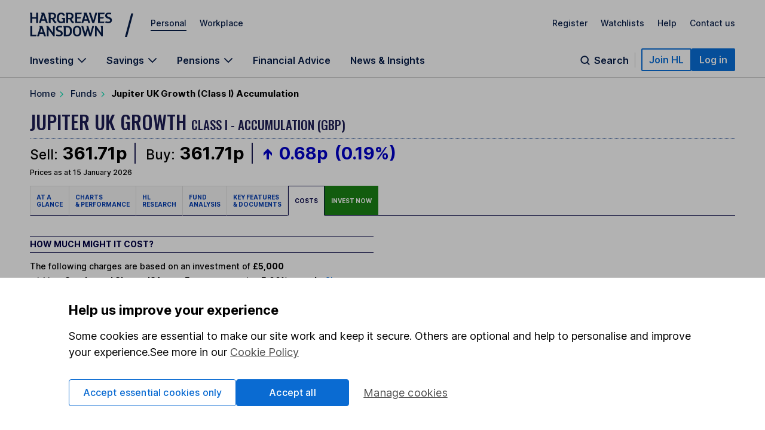

--- FILE ---
content_type: text/html; charset=UTF-8
request_url: https://online.hl.co.uk/ajaxx/stock_charges.php?callback=jQuery18309714379866393896_1768510589643&method=getStockCharges&sedol=B54CH94&amount=5000&product_no=22&_=1768510590299
body_size: 5997
content:
jQuery18309714379866393896_1768510589643({"applicable_charges":{"provider_initial_charge_applies":true,"provider_ongoing_charge_applies":true,"provider_incidental_charge_applies":true,"provider_transaction_cost_applies":true,"provider_performance_fee_applies":false,"hl_dealing_charge_applies":false,"hl_forex_dealing_charge_applies":false,"hl_management_fee_applies":true,"hl_management_fee_cap_applies":true,"stamp_duty_applies":false,"overseas_ftt_applies":false,"ptm_levy_applies":false},"forecast_totals":{"forecast_totals_period":{"total_platform_charge":{"currency":"GBP","value":"122.26"},"total_investment_charge":{"currency":"GBP","value":"317.98"},"total_charges":{"currency":"GBP","value":"440.24"},"average_annual_charge":"1.62","illustrative_value_with_charges":{"currency":"GBP","value":"5885.44"},"illustrative_value_without_charges":{"currency":"GBP","value":"6381.41"}},"hl_platform_charges_forecast":{"entry_dealing_charge":null,"exit_dealing_charge":null,"hl_management_charge":{"currency":"GBP","value":"122.26"},"hl_management_charge_rate":"0.45"},"investment_charges_forecast":{"incidental_charges":null,"initial_charge":{"currency":"GBP","value":"0.00"},"initial_charge_rate":"0","initial_charge_rate_hl_discount":"0.00","ongoing_charge":{"currency":"GBP","value":"268.58"},"ongoing_charge_rate":"0.99","ongoing_charge_rate_hl_discount":"0.000","overseas_financial_transaction_tax":null,"overseas_financial_transaction_tax_rate":null,"performance_fee":null,"ptm_levy":null,"transaction_costs":{"currency":"GBP","value":"49.40"},"stamp_duty":null,"stamp_duty_rate":"0"},"period_chronological_id":"P0Y"},"forecast_totals_breakdown":[{"forecast_period_totals":{"forecast_totals_period":{"total_platform_charge":{"currency":"GBP","value":"22.89"},"total_investment_charge":{"currency":"GBP","value":"59.52"},"total_charges":{"currency":"GBP","value":"82.41"},"average_annual_charge":"1.62","illustrative_value_with_charges":{"currency":"GBP","value":"5165.73"},"illustrative_value_without_charges":{"currency":"GBP","value":"5250.00"}},"hl_platform_charges_forecast":{"entry_dealing_charge":null,"exit_dealing_charge":null,"hl_management_charge":{"currency":"GBP","value":"22.89"},"hl_management_charge_rate":"0.45"},"investment_charges_forecast":{"incidental_charges":null,"initial_charge":{"currency":"GBP","value":"0.00"},"initial_charge_rate":"0","initial_charge_rate_hl_discount":"0.00","ongoing_charge":{"currency":"GBP","value":"50.28"},"ongoing_charge_rate":"0.99","ongoing_charge_rate_hl_discount":"0.000","overseas_financial_transaction_tax":null,"overseas_financial_transaction_tax_rate":null,"performance_fee":null,"ptm_levy":null,"transaction_costs":{"currency":"GBP","value":"9.25"},"stamp_duty":null,"stamp_duty_rate":"0"},"period_chronological_id":"P1Y"},"forecast_period_totals_breakdown":[{"forecast_totals_period":{"total_platform_charge":{"currency":"GBP","value":"1.88"},"total_investment_charge":{"currency":"GBP","value":"4.89"},"total_charges":{"currency":"GBP","value":"6.77"},"average_annual_charge":"0.13","illustrative_value_with_charges":{"currency":"GBP","value":"5013.61"},"illustrative_value_without_charges":{"currency":"GBP","value":"5020.37"}},"hl_platform_charges_forecast":{"entry_dealing_charge":null,"exit_dealing_charge":null,"hl_management_charge":{"currency":"GBP","value":"1.88"},"hl_management_charge_rate":"0.45"},"investment_charges_forecast":{"incidental_charges":null,"initial_charge":{"currency":"GBP","value":"0.00"},"initial_charge_rate":"0","initial_charge_rate_hl_discount":"0.00","ongoing_charge":{"currency":"GBP","value":"4.13"},"ongoing_charge_rate":"0.99","ongoing_charge_rate_hl_discount":"0.000","overseas_financial_transaction_tax":null,"overseas_financial_transaction_tax_rate":null,"performance_fee":null,"ptm_levy":null,"transaction_costs":{"currency":"GBP","value":"0.76"},"stamp_duty":null,"stamp_duty_rate":"0"},"period_chronological_id":"P1Y1M"},{"forecast_totals_period":{"total_platform_charge":{"currency":"GBP","value":"1.88"},"total_investment_charge":{"currency":"GBP","value":"4.90"},"total_charges":{"currency":"GBP","value":"6.78"},"average_annual_charge":"0.13","illustrative_value_with_charges":{"currency":"GBP","value":"5027.25"},"illustrative_value_without_charges":{"currency":"GBP","value":"5040.82"}},"hl_platform_charges_forecast":{"entry_dealing_charge":null,"exit_dealing_charge":null,"hl_management_charge":{"currency":"GBP","value":"1.88"},"hl_management_charge_rate":"0.45"},"investment_charges_forecast":{"incidental_charges":null,"initial_charge":{"currency":"GBP","value":"0.00"},"initial_charge_rate":"n\/a","initial_charge_rate_hl_discount":null,"ongoing_charge":{"currency":"GBP","value":"4.14"},"ongoing_charge_rate":"0.99","ongoing_charge_rate_hl_discount":"0.000","overseas_financial_transaction_tax":null,"overseas_financial_transaction_tax_rate":null,"performance_fee":null,"ptm_levy":null,"transaction_costs":{"currency":"GBP","value":"0.76"},"stamp_duty":null,"stamp_duty_rate":"0"},"period_chronological_id":"P1Y2M"},{"forecast_totals_period":{"total_platform_charge":{"currency":"GBP","value":"1.89"},"total_investment_charge":{"currency":"GBP","value":"4.91"},"total_charges":{"currency":"GBP","value":"6.80"},"average_annual_charge":"0.13","illustrative_value_with_charges":{"currency":"GBP","value":"5040.93"},"illustrative_value_without_charges":{"currency":"GBP","value":"5061.36"}},"hl_platform_charges_forecast":{"entry_dealing_charge":null,"exit_dealing_charge":null,"hl_management_charge":{"currency":"GBP","value":"1.89"},"hl_management_charge_rate":"0.45"},"investment_charges_forecast":{"incidental_charges":null,"initial_charge":{"currency":"GBP","value":"0.00"},"initial_charge_rate":"n\/a","initial_charge_rate_hl_discount":null,"ongoing_charge":{"currency":"GBP","value":"4.15"},"ongoing_charge_rate":"0.99","ongoing_charge_rate_hl_discount":"0.000","overseas_financial_transaction_tax":null,"overseas_financial_transaction_tax_rate":null,"performance_fee":null,"ptm_levy":null,"transaction_costs":{"currency":"GBP","value":"0.76"},"stamp_duty":null,"stamp_duty_rate":"0"},"period_chronological_id":"P1Y3M"},{"forecast_totals_period":{"total_platform_charge":{"currency":"GBP","value":"1.89"},"total_investment_charge":{"currency":"GBP","value":"4.93"},"total_charges":{"currency":"GBP","value":"6.82"},"average_annual_charge":"0.13","illustrative_value_with_charges":{"currency":"GBP","value":"5054.64"},"illustrative_value_without_charges":{"currency":"GBP","value":"5081.98"}},"hl_platform_charges_forecast":{"entry_dealing_charge":null,"exit_dealing_charge":null,"hl_management_charge":{"currency":"GBP","value":"1.89"},"hl_management_charge_rate":"0.45"},"investment_charges_forecast":{"incidental_charges":null,"initial_charge":{"currency":"GBP","value":"0.00"},"initial_charge_rate":"n\/a","initial_charge_rate_hl_discount":null,"ongoing_charge":{"currency":"GBP","value":"4.16"},"ongoing_charge_rate":"0.99","ongoing_charge_rate_hl_discount":"0.000","overseas_financial_transaction_tax":null,"overseas_financial_transaction_tax_rate":null,"performance_fee":null,"ptm_levy":null,"transaction_costs":{"currency":"GBP","value":"0.77"},"stamp_duty":null,"stamp_duty_rate":"0"},"period_chronological_id":"P1Y4M"},{"forecast_totals_period":{"total_platform_charge":{"currency":"GBP","value":"1.90"},"total_investment_charge":{"currency":"GBP","value":"4.94"},"total_charges":{"currency":"GBP","value":"6.84"},"average_annual_charge":"0.13","illustrative_value_with_charges":{"currency":"GBP","value":"5068.40"},"illustrative_value_without_charges":{"currency":"GBP","value":"5102.69"}},"hl_platform_charges_forecast":{"entry_dealing_charge":null,"exit_dealing_charge":null,"hl_management_charge":{"currency":"GBP","value":"1.90"},"hl_management_charge_rate":"0.45"},"investment_charges_forecast":{"incidental_charges":null,"initial_charge":{"currency":"GBP","value":"0.00"},"initial_charge_rate":"n\/a","initial_charge_rate_hl_discount":null,"ongoing_charge":{"currency":"GBP","value":"4.17"},"ongoing_charge_rate":"0.99","ongoing_charge_rate_hl_discount":"0.000","overseas_financial_transaction_tax":null,"overseas_financial_transaction_tax_rate":null,"performance_fee":null,"ptm_levy":null,"transaction_costs":{"currency":"GBP","value":"0.77"},"stamp_duty":null,"stamp_duty_rate":"0"},"period_chronological_id":"P1Y5M"},{"forecast_totals_period":{"total_platform_charge":{"currency":"GBP","value":"1.90"},"total_investment_charge":{"currency":"GBP","value":"4.95"},"total_charges":{"currency":"GBP","value":"6.86"},"average_annual_charge":"0.13","illustrative_value_with_charges":{"currency":"GBP","value":"5082.19"},"illustrative_value_without_charges":{"currency":"GBP","value":"5123.48"}},"hl_platform_charges_forecast":{"entry_dealing_charge":null,"exit_dealing_charge":null,"hl_management_charge":{"currency":"GBP","value":"1.90"},"hl_management_charge_rate":"0.45"},"investment_charges_forecast":{"incidental_charges":null,"initial_charge":{"currency":"GBP","value":"0.00"},"initial_charge_rate":"n\/a","initial_charge_rate_hl_discount":null,"ongoing_charge":{"currency":"GBP","value":"4.18"},"ongoing_charge_rate":"0.99","ongoing_charge_rate_hl_discount":"0.000","overseas_financial_transaction_tax":null,"overseas_financial_transaction_tax_rate":null,"performance_fee":null,"ptm_levy":null,"transaction_costs":{"currency":"GBP","value":"0.77"},"stamp_duty":null,"stamp_duty_rate":"0"},"period_chronological_id":"P1Y6M"},{"forecast_totals_period":{"total_platform_charge":{"currency":"GBP","value":"1.91"},"total_investment_charge":{"currency":"GBP","value":"4.97"},"total_charges":{"currency":"GBP","value":"6.88"},"average_annual_charge":"0.13","illustrative_value_with_charges":{"currency":"GBP","value":"5096.02"},"illustrative_value_without_charges":{"currency":"GBP","value":"5144.35"}},"hl_platform_charges_forecast":{"entry_dealing_charge":null,"exit_dealing_charge":null,"hl_management_charge":{"currency":"GBP","value":"1.91"},"hl_management_charge_rate":"0.45"},"investment_charges_forecast":{"incidental_charges":null,"initial_charge":{"currency":"GBP","value":"0.00"},"initial_charge_rate":"n\/a","initial_charge_rate_hl_discount":null,"ongoing_charge":{"currency":"GBP","value":"4.20"},"ongoing_charge_rate":"0.99","ongoing_charge_rate_hl_discount":"0.000","overseas_financial_transaction_tax":null,"overseas_financial_transaction_tax_rate":null,"performance_fee":null,"ptm_levy":null,"transaction_costs":{"currency":"GBP","value":"0.77"},"stamp_duty":null,"stamp_duty_rate":"0"},"period_chronological_id":"P1Y7M"},{"forecast_totals_period":{"total_platform_charge":{"currency":"GBP","value":"1.91"},"total_investment_charge":{"currency":"GBP","value":"4.98"},"total_charges":{"currency":"GBP","value":"6.90"},"average_annual_charge":"0.13","illustrative_value_with_charges":{"currency":"GBP","value":"5109.89"},"illustrative_value_without_charges":{"currency":"GBP","value":"5165.31"}},"hl_platform_charges_forecast":{"entry_dealing_charge":null,"exit_dealing_charge":null,"hl_management_charge":{"currency":"GBP","value":"1.91"},"hl_management_charge_rate":"0.45"},"investment_charges_forecast":{"incidental_charges":null,"initial_charge":{"currency":"GBP","value":"0.00"},"initial_charge_rate":"n\/a","initial_charge_rate_hl_discount":null,"ongoing_charge":{"currency":"GBP","value":"4.21"},"ongoing_charge_rate":"0.99","ongoing_charge_rate_hl_discount":"0.000","overseas_financial_transaction_tax":null,"overseas_financial_transaction_tax_rate":null,"performance_fee":null,"ptm_levy":null,"transaction_costs":{"currency":"GBP","value":"0.77"},"stamp_duty":null,"stamp_duty_rate":"0"},"period_chronological_id":"P1Y8M"},{"forecast_totals_period":{"total_platform_charge":{"currency":"GBP","value":"1.92"},"total_investment_charge":{"currency":"GBP","value":"4.99"},"total_charges":{"currency":"GBP","value":"6.91"},"average_annual_charge":"0.13","illustrative_value_with_charges":{"currency":"GBP","value":"5123.79"},"illustrative_value_without_charges":{"currency":"GBP","value":"5186.35"}},"hl_platform_charges_forecast":{"entry_dealing_charge":null,"exit_dealing_charge":null,"hl_management_charge":{"currency":"GBP","value":"1.92"},"hl_management_charge_rate":"0.45"},"investment_charges_forecast":{"incidental_charges":null,"initial_charge":{"currency":"GBP","value":"0.00"},"initial_charge_rate":"n\/a","initial_charge_rate_hl_discount":null,"ongoing_charge":{"currency":"GBP","value":"4.22"},"ongoing_charge_rate":"0.99","ongoing_charge_rate_hl_discount":"0.000","overseas_financial_transaction_tax":null,"overseas_financial_transaction_tax_rate":null,"performance_fee":null,"ptm_levy":null,"transaction_costs":{"currency":"GBP","value":"0.78"},"stamp_duty":null,"stamp_duty_rate":"0"},"period_chronological_id":"P1Y9M"},{"forecast_totals_period":{"total_platform_charge":{"currency":"GBP","value":"1.93"},"total_investment_charge":{"currency":"GBP","value":"5.01"},"total_charges":{"currency":"GBP","value":"6.93"},"average_annual_charge":"0.13","illustrative_value_with_charges":{"currency":"GBP","value":"5137.73"},"illustrative_value_without_charges":{"currency":"GBP","value":"5207.48"}},"hl_platform_charges_forecast":{"entry_dealing_charge":null,"exit_dealing_charge":null,"hl_management_charge":{"currency":"GBP","value":"1.93"},"hl_management_charge_rate":"0.45"},"investment_charges_forecast":{"incidental_charges":null,"initial_charge":{"currency":"GBP","value":"0.00"},"initial_charge_rate":"n\/a","initial_charge_rate_hl_discount":null,"ongoing_charge":{"currency":"GBP","value":"4.23"},"ongoing_charge_rate":"0.99","ongoing_charge_rate_hl_discount":"0.000","overseas_financial_transaction_tax":null,"overseas_financial_transaction_tax_rate":null,"performance_fee":null,"ptm_levy":null,"transaction_costs":{"currency":"GBP","value":"0.78"},"stamp_duty":null,"stamp_duty_rate":"0"},"period_chronological_id":"P1Y10M"},{"forecast_totals_period":{"total_platform_charge":{"currency":"GBP","value":"1.93"},"total_investment_charge":{"currency":"GBP","value":"5.02"},"total_charges":{"currency":"GBP","value":"6.95"},"average_annual_charge":"0.13","illustrative_value_with_charges":{"currency":"GBP","value":"5151.71"},"illustrative_value_without_charges":{"currency":"GBP","value":"5228.70"}},"hl_platform_charges_forecast":{"entry_dealing_charge":null,"exit_dealing_charge":null,"hl_management_charge":{"currency":"GBP","value":"1.93"},"hl_management_charge_rate":"0.45"},"investment_charges_forecast":{"incidental_charges":null,"initial_charge":{"currency":"GBP","value":"0.00"},"initial_charge_rate":"n\/a","initial_charge_rate_hl_discount":null,"ongoing_charge":{"currency":"GBP","value":"4.24"},"ongoing_charge_rate":"0.99","ongoing_charge_rate_hl_discount":"0.000","overseas_financial_transaction_tax":null,"overseas_financial_transaction_tax_rate":null,"performance_fee":null,"ptm_levy":null,"transaction_costs":{"currency":"GBP","value":"0.78"},"stamp_duty":null,"stamp_duty_rate":"0"},"period_chronological_id":"P1Y11M"},{"forecast_totals_period":{"total_platform_charge":{"currency":"GBP","value":"1.94"},"total_investment_charge":{"currency":"GBP","value":"5.03"},"total_charges":{"currency":"GBP","value":"6.97"},"average_annual_charge":"0.13","illustrative_value_with_charges":{"currency":"GBP","value":"5165.73"},"illustrative_value_without_charges":{"currency":"GBP","value":"5250.00"}},"hl_platform_charges_forecast":{"entry_dealing_charge":null,"exit_dealing_charge":null,"hl_management_charge":{"currency":"GBP","value":"1.94"},"hl_management_charge_rate":"0.45"},"investment_charges_forecast":{"incidental_charges":null,"initial_charge":{"currency":"GBP","value":"0.00"},"initial_charge_rate":"n\/a","initial_charge_rate_hl_discount":null,"ongoing_charge":{"currency":"GBP","value":"4.25"},"ongoing_charge_rate":"0.99","ongoing_charge_rate_hl_discount":"0.000","overseas_financial_transaction_tax":null,"overseas_financial_transaction_tax_rate":null,"performance_fee":null,"ptm_levy":null,"transaction_costs":{"currency":"GBP","value":"0.78"},"stamp_duty":null,"stamp_duty_rate":"0"},"period_chronological_id":"P1Y12M"}]},{"forecast_period_totals":{"forecast_totals_period":{"total_platform_charge":{"currency":"GBP","value":"23.64"},"total_investment_charge":{"currency":"GBP","value":"61.49"},"total_charges":{"currency":"GBP","value":"85.14"},"average_annual_charge":"1.62","illustrative_value_with_charges":{"currency":"GBP","value":"5336.96"},"illustrative_value_without_charges":{"currency":"GBP","value":"5512.50"}},"hl_platform_charges_forecast":{"entry_dealing_charge":null,"exit_dealing_charge":null,"hl_management_charge":{"currency":"GBP","value":"23.64"},"hl_management_charge_rate":"0.45"},"investment_charges_forecast":{"incidental_charges":null,"initial_charge":{"currency":"GBP","value":"0.00"},"initial_charge_rate":"n\/a","initial_charge_rate_hl_discount":null,"ongoing_charge":{"currency":"GBP","value":"51.94"},"ongoing_charge_rate":"0.99","ongoing_charge_rate_hl_discount":"0.000","overseas_financial_transaction_tax":null,"overseas_financial_transaction_tax_rate":null,"performance_fee":null,"ptm_levy":null,"transaction_costs":{"currency":"GBP","value":"9.55"},"stamp_duty":null,"stamp_duty_rate":"0"},"period_chronological_id":"P2Y"},"forecast_period_totals_breakdown":[{"forecast_totals_period":{"total_platform_charge":{"currency":"GBP","value":"1.94"},"total_investment_charge":{"currency":"GBP","value":"5.05"},"total_charges":{"currency":"GBP","value":"6.99"},"average_annual_charge":"0.13","illustrative_value_with_charges":{"currency":"GBP","value":"5179.79"},"illustrative_value_without_charges":{"currency":"GBP","value":"5271.39"}},"hl_platform_charges_forecast":{"entry_dealing_charge":null,"exit_dealing_charge":null,"hl_management_charge":{"currency":"GBP","value":"1.94"},"hl_management_charge_rate":"0.45"},"investment_charges_forecast":{"incidental_charges":null,"initial_charge":{"currency":"GBP","value":"0.00"},"initial_charge_rate":"n\/a","initial_charge_rate_hl_discount":null,"ongoing_charge":{"currency":"GBP","value":"4.26"},"ongoing_charge_rate":"0.99","ongoing_charge_rate_hl_discount":"0.000","overseas_financial_transaction_tax":null,"overseas_financial_transaction_tax_rate":null,"performance_fee":null,"ptm_levy":null,"transaction_costs":{"currency":"GBP","value":"0.78"},"stamp_duty":null,"stamp_duty_rate":"0"},"period_chronological_id":"P2Y1M"},{"forecast_totals_period":{"total_platform_charge":{"currency":"GBP","value":"1.95"},"total_investment_charge":{"currency":"GBP","value":"5.06"},"total_charges":{"currency":"GBP","value":"7.01"},"average_annual_charge":"0.13","illustrative_value_with_charges":{"currency":"GBP","value":"5193.88"},"illustrative_value_without_charges":{"currency":"GBP","value":"5292.87"}},"hl_platform_charges_forecast":{"entry_dealing_charge":null,"exit_dealing_charge":null,"hl_management_charge":{"currency":"GBP","value":"1.95"},"hl_management_charge_rate":"0.45"},"investment_charges_forecast":{"incidental_charges":null,"initial_charge":{"currency":"GBP","value":"0.00"},"initial_charge_rate":"n\/a","initial_charge_rate_hl_discount":null,"ongoing_charge":{"currency":"GBP","value":"4.28"},"ongoing_charge_rate":"0.99","ongoing_charge_rate_hl_discount":"0.000","overseas_financial_transaction_tax":null,"overseas_financial_transaction_tax_rate":null,"performance_fee":null,"ptm_levy":null,"transaction_costs":{"currency":"GBP","value":"0.79"},"stamp_duty":null,"stamp_duty_rate":"0"},"period_chronological_id":"P2Y2M"},{"forecast_totals_period":{"total_platform_charge":{"currency":"GBP","value":"1.95"},"total_investment_charge":{"currency":"GBP","value":"5.08"},"total_charges":{"currency":"GBP","value":"7.03"},"average_annual_charge":"0.13","illustrative_value_with_charges":{"currency":"GBP","value":"5208.02"},"illustrative_value_without_charges":{"currency":"GBP","value":"5314.43"}},"hl_platform_charges_forecast":{"entry_dealing_charge":null,"exit_dealing_charge":null,"hl_management_charge":{"currency":"GBP","value":"1.95"},"hl_management_charge_rate":"0.45"},"investment_charges_forecast":{"incidental_charges":null,"initial_charge":{"currency":"GBP","value":"0.00"},"initial_charge_rate":"n\/a","initial_charge_rate_hl_discount":null,"ongoing_charge":{"currency":"GBP","value":"4.29"},"ongoing_charge_rate":"0.99","ongoing_charge_rate_hl_discount":"0.000","overseas_financial_transaction_tax":null,"overseas_financial_transaction_tax_rate":null,"performance_fee":null,"ptm_levy":null,"transaction_costs":{"currency":"GBP","value":"0.79"},"stamp_duty":null,"stamp_duty_rate":"0"},"period_chronological_id":"P2Y3M"},{"forecast_totals_period":{"total_platform_charge":{"currency":"GBP","value":"1.96"},"total_investment_charge":{"currency":"GBP","value":"5.09"},"total_charges":{"currency":"GBP","value":"7.05"},"average_annual_charge":"0.13","illustrative_value_with_charges":{"currency":"GBP","value":"5222.19"},"illustrative_value_without_charges":{"currency":"GBP","value":"5336.08"}},"hl_platform_charges_forecast":{"entry_dealing_charge":null,"exit_dealing_charge":null,"hl_management_charge":{"currency":"GBP","value":"1.96"},"hl_management_charge_rate":"0.45"},"investment_charges_forecast":{"incidental_charges":null,"initial_charge":{"currency":"GBP","value":"0.00"},"initial_charge_rate":"n\/a","initial_charge_rate_hl_discount":null,"ongoing_charge":{"currency":"GBP","value":"4.30"},"ongoing_charge_rate":"0.99","ongoing_charge_rate_hl_discount":"0.000","overseas_financial_transaction_tax":null,"overseas_financial_transaction_tax_rate":null,"performance_fee":null,"ptm_levy":null,"transaction_costs":{"currency":"GBP","value":"0.79"},"stamp_duty":null,"stamp_duty_rate":"0"},"period_chronological_id":"P2Y4M"},{"forecast_totals_period":{"total_platform_charge":{"currency":"GBP","value":"1.96"},"total_investment_charge":{"currency":"GBP","value":"5.10"},"total_charges":{"currency":"GBP","value":"7.07"},"average_annual_charge":"0.13","illustrative_value_with_charges":{"currency":"GBP","value":"5236.40"},"illustrative_value_without_charges":{"currency":"GBP","value":"5357.82"}},"hl_platform_charges_forecast":{"entry_dealing_charge":null,"exit_dealing_charge":null,"hl_management_charge":{"currency":"GBP","value":"1.96"},"hl_management_charge_rate":"0.45"},"investment_charges_forecast":{"incidental_charges":null,"initial_charge":{"currency":"GBP","value":"0.00"},"initial_charge_rate":"n\/a","initial_charge_rate_hl_discount":null,"ongoing_charge":{"currency":"GBP","value":"4.31"},"ongoing_charge_rate":"0.99","ongoing_charge_rate_hl_discount":"0.000","overseas_financial_transaction_tax":null,"overseas_financial_transaction_tax_rate":null,"performance_fee":null,"ptm_levy":null,"transaction_costs":{"currency":"GBP","value":"0.79"},"stamp_duty":null,"stamp_duty_rate":"0"},"period_chronological_id":"P2Y5M"},{"forecast_totals_period":{"total_platform_charge":{"currency":"GBP","value":"1.97"},"total_investment_charge":{"currency":"GBP","value":"5.12"},"total_charges":{"currency":"GBP","value":"7.08"},"average_annual_charge":"0.13","illustrative_value_with_charges":{"currency":"GBP","value":"5250.65"},"illustrative_value_without_charges":{"currency":"GBP","value":"5379.65"}},"hl_platform_charges_forecast":{"entry_dealing_charge":null,"exit_dealing_charge":null,"hl_management_charge":{"currency":"GBP","value":"1.97"},"hl_management_charge_rate":"0.45"},"investment_charges_forecast":{"incidental_charges":null,"initial_charge":{"currency":"GBP","value":"0.00"},"initial_charge_rate":"n\/a","initial_charge_rate_hl_discount":null,"ongoing_charge":{"currency":"GBP","value":"4.32"},"ongoing_charge_rate":"0.99","ongoing_charge_rate_hl_discount":"0.000","overseas_financial_transaction_tax":null,"overseas_financial_transaction_tax_rate":null,"performance_fee":null,"ptm_levy":null,"transaction_costs":{"currency":"GBP","value":"0.79"},"stamp_duty":null,"stamp_duty_rate":"0"},"period_chronological_id":"P2Y6M"},{"forecast_totals_period":{"total_platform_charge":{"currency":"GBP","value":"1.97"},"total_investment_charge":{"currency":"GBP","value":"5.13"},"total_charges":{"currency":"GBP","value":"7.10"},"average_annual_charge":"0.13","illustrative_value_with_charges":{"currency":"GBP","value":"5264.93"},"illustrative_value_without_charges":{"currency":"GBP","value":"5401.57"}},"hl_platform_charges_forecast":{"entry_dealing_charge":null,"exit_dealing_charge":null,"hl_management_charge":{"currency":"GBP","value":"1.97"},"hl_management_charge_rate":"0.45"},"investment_charges_forecast":{"incidental_charges":null,"initial_charge":{"currency":"GBP","value":"0.00"},"initial_charge_rate":"n\/a","initial_charge_rate_hl_discount":null,"ongoing_charge":{"currency":"GBP","value":"4.33"},"ongoing_charge_rate":"0.99","ongoing_charge_rate_hl_discount":"0.000","overseas_financial_transaction_tax":null,"overseas_financial_transaction_tax_rate":null,"performance_fee":null,"ptm_levy":null,"transaction_costs":{"currency":"GBP","value":"0.80"},"stamp_duty":null,"stamp_duty_rate":"0"},"period_chronological_id":"P2Y7M"},{"forecast_totals_period":{"total_platform_charge":{"currency":"GBP","value":"1.98"},"total_investment_charge":{"currency":"GBP","value":"5.15"},"total_charges":{"currency":"GBP","value":"7.12"},"average_annual_charge":"0.13","illustrative_value_with_charges":{"currency":"GBP","value":"5279.26"},"illustrative_value_without_charges":{"currency":"GBP","value":"5423.57"}},"hl_platform_charges_forecast":{"entry_dealing_charge":null,"exit_dealing_charge":null,"hl_management_charge":{"currency":"GBP","value":"1.98"},"hl_management_charge_rate":"0.45"},"investment_charges_forecast":{"incidental_charges":null,"initial_charge":{"currency":"GBP","value":"0.00"},"initial_charge_rate":"n\/a","initial_charge_rate_hl_discount":null,"ongoing_charge":{"currency":"GBP","value":"4.35"},"ongoing_charge_rate":"0.99","ongoing_charge_rate_hl_discount":"0.000","overseas_financial_transaction_tax":null,"overseas_financial_transaction_tax_rate":null,"performance_fee":null,"ptm_levy":null,"transaction_costs":{"currency":"GBP","value":"0.80"},"stamp_duty":null,"stamp_duty_rate":"0"},"period_chronological_id":"P2Y8M"},{"forecast_totals_period":{"total_platform_charge":{"currency":"GBP","value":"1.98"},"total_investment_charge":{"currency":"GBP","value":"5.16"},"total_charges":{"currency":"GBP","value":"7.14"},"average_annual_charge":"0.13","illustrative_value_with_charges":{"currency":"GBP","value":"5293.63"},"illustrative_value_without_charges":{"currency":"GBP","value":"5445.67"}},"hl_platform_charges_forecast":{"entry_dealing_charge":null,"exit_dealing_charge":null,"hl_management_charge":{"currency":"GBP","value":"1.98"},"hl_management_charge_rate":"0.45"},"investment_charges_forecast":{"incidental_charges":null,"initial_charge":{"currency":"GBP","value":"0.00"},"initial_charge_rate":"n\/a","initial_charge_rate_hl_discount":null,"ongoing_charge":{"currency":"GBP","value":"4.36"},"ongoing_charge_rate":"0.99","ongoing_charge_rate_hl_discount":"0.000","overseas_financial_transaction_tax":null,"overseas_financial_transaction_tax_rate":null,"performance_fee":null,"ptm_levy":null,"transaction_costs":{"currency":"GBP","value":"0.80"},"stamp_duty":null,"stamp_duty_rate":"0"},"period_chronological_id":"P2Y9M"},{"forecast_totals_period":{"total_platform_charge":{"currency":"GBP","value":"1.99"},"total_investment_charge":{"currency":"GBP","value":"5.17"},"total_charges":{"currency":"GBP","value":"7.16"},"average_annual_charge":"0.13","illustrative_value_with_charges":{"currency":"GBP","value":"5308.03"},"illustrative_value_without_charges":{"currency":"GBP","value":"5467.86"}},"hl_platform_charges_forecast":{"entry_dealing_charge":null,"exit_dealing_charge":null,"hl_management_charge":{"currency":"GBP","value":"1.99"},"hl_management_charge_rate":"0.45"},"investment_charges_forecast":{"incidental_charges":null,"initial_charge":{"currency":"GBP","value":"0.00"},"initial_charge_rate":"n\/a","initial_charge_rate_hl_discount":null,"ongoing_charge":{"currency":"GBP","value":"4.37"},"ongoing_charge_rate":"0.99","ongoing_charge_rate_hl_discount":"0.000","overseas_financial_transaction_tax":null,"overseas_financial_transaction_tax_rate":null,"performance_fee":null,"ptm_levy":null,"transaction_costs":{"currency":"GBP","value":"0.80"},"stamp_duty":null,"stamp_duty_rate":"0"},"period_chronological_id":"P2Y10M"},{"forecast_totals_period":{"total_platform_charge":{"currency":"GBP","value":"1.99"},"total_investment_charge":{"currency":"GBP","value":"5.19"},"total_charges":{"currency":"GBP","value":"7.18"},"average_annual_charge":"0.13","illustrative_value_with_charges":{"currency":"GBP","value":"5322.47"},"illustrative_value_without_charges":{"currency":"GBP","value":"5490.13"}},"hl_platform_charges_forecast":{"entry_dealing_charge":null,"exit_dealing_charge":null,"hl_management_charge":{"currency":"GBP","value":"1.99"},"hl_management_charge_rate":"0.45"},"investment_charges_forecast":{"incidental_charges":null,"initial_charge":{"currency":"GBP","value":"0.00"},"initial_charge_rate":"n\/a","initial_charge_rate_hl_discount":null,"ongoing_charge":{"currency":"GBP","value":"4.38"},"ongoing_charge_rate":"0.99","ongoing_charge_rate_hl_discount":"0.000","overseas_financial_transaction_tax":null,"overseas_financial_transaction_tax_rate":null,"performance_fee":null,"ptm_levy":null,"transaction_costs":{"currency":"GBP","value":"0.81"},"stamp_duty":null,"stamp_duty_rate":"0"},"period_chronological_id":"P2Y11M"},{"forecast_totals_period":{"total_platform_charge":{"currency":"GBP","value":"2.00"},"total_investment_charge":{"currency":"GBP","value":"5.20"},"total_charges":{"currency":"GBP","value":"7.20"},"average_annual_charge":"0.13","illustrative_value_with_charges":{"currency":"GBP","value":"5336.96"},"illustrative_value_without_charges":{"currency":"GBP","value":"5512.50"}},"hl_platform_charges_forecast":{"entry_dealing_charge":null,"exit_dealing_charge":null,"hl_management_charge":{"currency":"GBP","value":"2.00"},"hl_management_charge_rate":"0.45"},"investment_charges_forecast":{"incidental_charges":null,"initial_charge":{"currency":"GBP","value":"0.00"},"initial_charge_rate":"n\/a","initial_charge_rate_hl_discount":null,"ongoing_charge":{"currency":"GBP","value":"4.39"},"ongoing_charge_rate":"0.99","ongoing_charge_rate_hl_discount":"0.000","overseas_financial_transaction_tax":null,"overseas_financial_transaction_tax_rate":null,"performance_fee":null,"ptm_levy":null,"transaction_costs":{"currency":"GBP","value":"0.81"},"stamp_duty":null,"stamp_duty_rate":"0"},"period_chronological_id":"P2Y12M"}]},{"forecast_period_totals":{"forecast_totals_period":{"total_platform_charge":{"currency":"GBP","value":"24.43"},"total_investment_charge":{"currency":"GBP","value":"63.53"},"total_charges":{"currency":"GBP","value":"87.96"},"average_annual_charge":"1.62","illustrative_value_with_charges":{"currency":"GBP","value":"5513.86"},"illustrative_value_without_charges":{"currency":"GBP","value":"5788.12"}},"hl_platform_charges_forecast":{"entry_dealing_charge":null,"exit_dealing_charge":null,"hl_management_charge":{"currency":"GBP","value":"24.43"},"hl_management_charge_rate":"0.45"},"investment_charges_forecast":{"incidental_charges":null,"initial_charge":{"currency":"GBP","value":"0.00"},"initial_charge_rate":"n\/a","initial_charge_rate_hl_discount":null,"ongoing_charge":{"currency":"GBP","value":"53.66"},"ongoing_charge_rate":"0.99","ongoing_charge_rate_hl_discount":"0.000","overseas_financial_transaction_tax":null,"overseas_financial_transaction_tax_rate":null,"performance_fee":null,"ptm_levy":null,"transaction_costs":{"currency":"GBP","value":"9.87"},"stamp_duty":null,"stamp_duty_rate":"0"},"period_chronological_id":"P3Y"},"forecast_period_totals_breakdown":[{"forecast_totals_period":{"total_platform_charge":{"currency":"GBP","value":"2.01"},"total_investment_charge":{"currency":"GBP","value":"5.22"},"total_charges":{"currency":"GBP","value":"7.22"},"average_annual_charge":"0.13","illustrative_value_with_charges":{"currency":"GBP","value":"5351.48"},"illustrative_value_without_charges":{"currency":"GBP","value":"5534.96"}},"hl_platform_charges_forecast":{"entry_dealing_charge":null,"exit_dealing_charge":null,"hl_management_charge":{"currency":"GBP","value":"2.01"},"hl_management_charge_rate":"0.45"},"investment_charges_forecast":{"incidental_charges":null,"initial_charge":{"currency":"GBP","value":"0.00"},"initial_charge_rate":"n\/a","initial_charge_rate_hl_discount":null,"ongoing_charge":{"currency":"GBP","value":"4.41"},"ongoing_charge_rate":"0.99","ongoing_charge_rate_hl_discount":"0.000","overseas_financial_transaction_tax":null,"overseas_financial_transaction_tax_rate":null,"performance_fee":null,"ptm_levy":null,"transaction_costs":{"currency":"GBP","value":"0.81"},"stamp_duty":null,"stamp_duty_rate":"0"},"period_chronological_id":"P3Y1M"},{"forecast_totals_period":{"total_platform_charge":{"currency":"GBP","value":"2.01"},"total_investment_charge":{"currency":"GBP","value":"5.23"},"total_charges":{"currency":"GBP","value":"7.24"},"average_annual_charge":"0.13","illustrative_value_with_charges":{"currency":"GBP","value":"5366.04"},"illustrative_value_without_charges":{"currency":"GBP","value":"5557.51"}},"hl_platform_charges_forecast":{"entry_dealing_charge":null,"exit_dealing_charge":null,"hl_management_charge":{"currency":"GBP","value":"2.01"},"hl_management_charge_rate":"0.45"},"investment_charges_forecast":{"incidental_charges":null,"initial_charge":{"currency":"GBP","value":"0.00"},"initial_charge_rate":"n\/a","initial_charge_rate_hl_discount":null,"ongoing_charge":{"currency":"GBP","value":"4.42"},"ongoing_charge_rate":"0.99","ongoing_charge_rate_hl_discount":"0.000","overseas_financial_transaction_tax":null,"overseas_financial_transaction_tax_rate":null,"performance_fee":null,"ptm_levy":null,"transaction_costs":{"currency":"GBP","value":"0.81"},"stamp_duty":null,"stamp_duty_rate":"0"},"period_chronological_id":"P3Y2M"},{"forecast_totals_period":{"total_platform_charge":{"currency":"GBP","value":"2.02"},"total_investment_charge":{"currency":"GBP","value":"5.24"},"total_charges":{"currency":"GBP","value":"7.26"},"average_annual_charge":"0.13","illustrative_value_with_charges":{"currency":"GBP","value":"5380.64"},"illustrative_value_without_charges":{"currency":"GBP","value":"5580.15"}},"hl_platform_charges_forecast":{"entry_dealing_charge":null,"exit_dealing_charge":null,"hl_management_charge":{"currency":"GBP","value":"2.02"},"hl_management_charge_rate":"0.45"},"investment_charges_forecast":{"incidental_charges":null,"initial_charge":{"currency":"GBP","value":"0.00"},"initial_charge_rate":"n\/a","initial_charge_rate_hl_discount":null,"ongoing_charge":{"currency":"GBP","value":"4.43"},"ongoing_charge_rate":"0.99","ongoing_charge_rate_hl_discount":"0.000","overseas_financial_transaction_tax":null,"overseas_financial_transaction_tax_rate":null,"performance_fee":null,"ptm_levy":null,"transaction_costs":{"currency":"GBP","value":"0.81"},"stamp_duty":null,"stamp_duty_rate":"0"},"period_chronological_id":"P3Y3M"},{"forecast_totals_period":{"total_platform_charge":{"currency":"GBP","value":"2.02"},"total_investment_charge":{"currency":"GBP","value":"5.26"},"total_charges":{"currency":"GBP","value":"7.28"},"average_annual_charge":"0.13","illustrative_value_with_charges":{"currency":"GBP","value":"5395.28"},"illustrative_value_without_charges":{"currency":"GBP","value":"5602.88"}},"hl_platform_charges_forecast":{"entry_dealing_charge":null,"exit_dealing_charge":null,"hl_management_charge":{"currency":"GBP","value":"2.02"},"hl_management_charge_rate":"0.45"},"investment_charges_forecast":{"incidental_charges":null,"initial_charge":{"currency":"GBP","value":"0.00"},"initial_charge_rate":"n\/a","initial_charge_rate_hl_discount":null,"ongoing_charge":{"currency":"GBP","value":"4.44"},"ongoing_charge_rate":"0.99","ongoing_charge_rate_hl_discount":"0.000","overseas_financial_transaction_tax":null,"overseas_financial_transaction_tax_rate":null,"performance_fee":null,"ptm_levy":null,"transaction_costs":{"currency":"GBP","value":"0.82"},"stamp_duty":null,"stamp_duty_rate":"0"},"period_chronological_id":"P3Y4M"},{"forecast_totals_period":{"total_platform_charge":{"currency":"GBP","value":"2.03"},"total_investment_charge":{"currency":"GBP","value":"5.27"},"total_charges":{"currency":"GBP","value":"7.30"},"average_annual_charge":"0.13","illustrative_value_with_charges":{"currency":"GBP","value":"5409.96"},"illustrative_value_without_charges":{"currency":"GBP","value":"5625.71"}},"hl_platform_charges_forecast":{"entry_dealing_charge":null,"exit_dealing_charge":null,"hl_management_charge":{"currency":"GBP","value":"2.03"},"hl_management_charge_rate":"0.45"},"investment_charges_forecast":{"incidental_charges":null,"initial_charge":{"currency":"GBP","value":"0.00"},"initial_charge_rate":"n\/a","initial_charge_rate_hl_discount":null,"ongoing_charge":{"currency":"GBP","value":"4.45"},"ongoing_charge_rate":"0.99","ongoing_charge_rate_hl_discount":"0.000","overseas_financial_transaction_tax":null,"overseas_financial_transaction_tax_rate":null,"performance_fee":null,"ptm_levy":null,"transaction_costs":{"currency":"GBP","value":"0.82"},"stamp_duty":null,"stamp_duty_rate":"0"},"period_chronological_id":"P3Y5M"},{"forecast_totals_period":{"total_platform_charge":{"currency":"GBP","value":"2.03"},"total_investment_charge":{"currency":"GBP","value":"5.29"},"total_charges":{"currency":"GBP","value":"7.32"},"average_annual_charge":"0.13","illustrative_value_with_charges":{"currency":"GBP","value":"5424.69"},"illustrative_value_without_charges":{"currency":"GBP","value":"5648.63"}},"hl_platform_charges_forecast":{"entry_dealing_charge":null,"exit_dealing_charge":null,"hl_management_charge":{"currency":"GBP","value":"2.03"},"hl_management_charge_rate":"0.45"},"investment_charges_forecast":{"incidental_charges":null,"initial_charge":{"currency":"GBP","value":"0.00"},"initial_charge_rate":"n\/a","initial_charge_rate_hl_discount":null,"ongoing_charge":{"currency":"GBP","value":"4.47"},"ongoing_charge_rate":"0.99","ongoing_charge_rate_hl_discount":"0.000","overseas_financial_transaction_tax":null,"overseas_financial_transaction_tax_rate":null,"performance_fee":null,"ptm_levy":null,"transaction_costs":{"currency":"GBP","value":"0.82"},"stamp_duty":null,"stamp_duty_rate":"0"},"period_chronological_id":"P3Y6M"},{"forecast_totals_period":{"total_platform_charge":{"currency":"GBP","value":"2.04"},"total_investment_charge":{"currency":"GBP","value":"5.30"},"total_charges":{"currency":"GBP","value":"7.34"},"average_annual_charge":"0.13","illustrative_value_with_charges":{"currency":"GBP","value":"5439.45"},"illustrative_value_without_charges":{"currency":"GBP","value":"5671.64"}},"hl_platform_charges_forecast":{"entry_dealing_charge":null,"exit_dealing_charge":null,"hl_management_charge":{"currency":"GBP","value":"2.04"},"hl_management_charge_rate":"0.45"},"investment_charges_forecast":{"incidental_charges":null,"initial_charge":{"currency":"GBP","value":"0.00"},"initial_charge_rate":"n\/a","initial_charge_rate_hl_discount":null,"ongoing_charge":{"currency":"GBP","value":"4.48"},"ongoing_charge_rate":"0.99","ongoing_charge_rate_hl_discount":"0.000","overseas_financial_transaction_tax":null,"overseas_financial_transaction_tax_rate":null,"performance_fee":null,"ptm_levy":null,"transaction_costs":{"currency":"GBP","value":"0.82"},"stamp_duty":null,"stamp_duty_rate":"0"},"period_chronological_id":"P3Y7M"},{"forecast_totals_period":{"total_platform_charge":{"currency":"GBP","value":"2.04"},"total_investment_charge":{"currency":"GBP","value":"5.32"},"total_charges":{"currency":"GBP","value":"7.36"},"average_annual_charge":"0.13","illustrative_value_with_charges":{"currency":"GBP","value":"5454.25"},"illustrative_value_without_charges":{"currency":"GBP","value":"5694.75"}},"hl_platform_charges_forecast":{"entry_dealing_charge":null,"exit_dealing_charge":null,"hl_management_charge":{"currency":"GBP","value":"2.04"},"hl_management_charge_rate":"0.45"},"investment_charges_forecast":{"incidental_charges":null,"initial_charge":{"currency":"GBP","value":"0.00"},"initial_charge_rate":"n\/a","initial_charge_rate_hl_discount":null,"ongoing_charge":{"currency":"GBP","value":"4.49"},"ongoing_charge_rate":"0.99","ongoing_charge_rate_hl_discount":"0.000","overseas_financial_transaction_tax":null,"overseas_financial_transaction_tax_rate":null,"performance_fee":null,"ptm_levy":null,"transaction_costs":{"currency":"GBP","value":"0.83"},"stamp_duty":null,"stamp_duty_rate":"0"},"period_chronological_id":"P3Y8M"},{"forecast_totals_period":{"total_platform_charge":{"currency":"GBP","value":"2.05"},"total_investment_charge":{"currency":"GBP","value":"5.33"},"total_charges":{"currency":"GBP","value":"7.38"},"average_annual_charge":"0.13","illustrative_value_with_charges":{"currency":"GBP","value":"5469.09"},"illustrative_value_without_charges":{"currency":"GBP","value":"5717.95"}},"hl_platform_charges_forecast":{"entry_dealing_charge":null,"exit_dealing_charge":null,"hl_management_charge":{"currency":"GBP","value":"2.05"},"hl_management_charge_rate":"0.45"},"investment_charges_forecast":{"incidental_charges":null,"initial_charge":{"currency":"GBP","value":"0.00"},"initial_charge_rate":"n\/a","initial_charge_rate_hl_discount":null,"ongoing_charge":{"currency":"GBP","value":"4.50"},"ongoing_charge_rate":"0.99","ongoing_charge_rate_hl_discount":"0.000","overseas_financial_transaction_tax":null,"overseas_financial_transaction_tax_rate":null,"performance_fee":null,"ptm_levy":null,"transaction_costs":{"currency":"GBP","value":"0.83"},"stamp_duty":null,"stamp_duty_rate":"0"},"period_chronological_id":"P3Y9M"},{"forecast_totals_period":{"total_platform_charge":{"currency":"GBP","value":"2.06"},"total_investment_charge":{"currency":"GBP","value":"5.34"},"total_charges":{"currency":"GBP","value":"7.40"},"average_annual_charge":"0.13","illustrative_value_with_charges":{"currency":"GBP","value":"5483.97"},"illustrative_value_without_charges":{"currency":"GBP","value":"5741.25"}},"hl_platform_charges_forecast":{"entry_dealing_charge":null,"exit_dealing_charge":null,"hl_management_charge":{"currency":"GBP","value":"2.06"},"hl_management_charge_rate":"0.45"},"investment_charges_forecast":{"incidental_charges":null,"initial_charge":{"currency":"GBP","value":"0.00"},"initial_charge_rate":"n\/a","initial_charge_rate_hl_discount":null,"ongoing_charge":{"currency":"GBP","value":"4.51"},"ongoing_charge_rate":"0.99","ongoing_charge_rate_hl_discount":"0.000","overseas_financial_transaction_tax":null,"overseas_financial_transaction_tax_rate":null,"performance_fee":null,"ptm_levy":null,"transaction_costs":{"currency":"GBP","value":"0.83"},"stamp_duty":null,"stamp_duty_rate":"0"},"period_chronological_id":"P3Y10M"},{"forecast_totals_period":{"total_platform_charge":{"currency":"GBP","value":"2.06"},"total_investment_charge":{"currency":"GBP","value":"5.36"},"total_charges":{"currency":"GBP","value":"7.42"},"average_annual_charge":"0.13","illustrative_value_with_charges":{"currency":"GBP","value":"5498.89"},"illustrative_value_without_charges":{"currency":"GBP","value":"5764.64"}},"hl_platform_charges_forecast":{"entry_dealing_charge":null,"exit_dealing_charge":null,"hl_management_charge":{"currency":"GBP","value":"2.06"},"hl_management_charge_rate":"0.45"},"investment_charges_forecast":{"incidental_charges":null,"initial_charge":{"currency":"GBP","value":"0.00"},"initial_charge_rate":"n\/a","initial_charge_rate_hl_discount":null,"ongoing_charge":{"currency":"GBP","value":"4.53"},"ongoing_charge_rate":"0.99","ongoing_charge_rate_hl_discount":"0.000","overseas_financial_transaction_tax":null,"overseas_financial_transaction_tax_rate":null,"performance_fee":null,"ptm_levy":null,"transaction_costs":{"currency":"GBP","value":"0.83"},"stamp_duty":null,"stamp_duty_rate":"0"},"period_chronological_id":"P3Y11M"},{"forecast_totals_period":{"total_platform_charge":{"currency":"GBP","value":"2.07"},"total_investment_charge":{"currency":"GBP","value":"5.37"},"total_charges":{"currency":"GBP","value":"7.44"},"average_annual_charge":"0.13","illustrative_value_with_charges":{"currency":"GBP","value":"5513.86"},"illustrative_value_without_charges":{"currency":"GBP","value":"5788.12"}},"hl_platform_charges_forecast":{"entry_dealing_charge":null,"exit_dealing_charge":null,"hl_management_charge":{"currency":"GBP","value":"2.07"},"hl_management_charge_rate":"0.45"},"investment_charges_forecast":{"incidental_charges":null,"initial_charge":{"currency":"GBP","value":"0.00"},"initial_charge_rate":"n\/a","initial_charge_rate_hl_discount":null,"ongoing_charge":{"currency":"GBP","value":"4.54"},"ongoing_charge_rate":"0.99","ongoing_charge_rate_hl_discount":"0.000","overseas_financial_transaction_tax":null,"overseas_financial_transaction_tax_rate":null,"performance_fee":null,"ptm_levy":null,"transaction_costs":{"currency":"GBP","value":"0.83"},"stamp_duty":null,"stamp_duty_rate":"0"},"period_chronological_id":"P3Y12M"}]},{"forecast_period_totals":{"forecast_totals_period":{"total_platform_charge":{"currency":"GBP","value":"25.24"},"total_investment_charge":{"currency":"GBP","value":"65.64"},"total_charges":{"currency":"GBP","value":"90.88"},"average_annual_charge":"1.62","illustrative_value_with_charges":{"currency":"GBP","value":"5696.62"},"illustrative_value_without_charges":{"currency":"GBP","value":"6077.53"}},"hl_platform_charges_forecast":{"entry_dealing_charge":null,"exit_dealing_charge":null,"hl_management_charge":{"currency":"GBP","value":"25.24"},"hl_management_charge_rate":"0.45"},"investment_charges_forecast":{"incidental_charges":null,"initial_charge":{"currency":"GBP","value":"0.00"},"initial_charge_rate":"n\/a","initial_charge_rate_hl_discount":null,"ongoing_charge":{"currency":"GBP","value":"55.44"},"ongoing_charge_rate":"0.99","ongoing_charge_rate_hl_discount":"0.000","overseas_financial_transaction_tax":null,"overseas_financial_transaction_tax_rate":null,"performance_fee":null,"ptm_levy":null,"transaction_costs":{"currency":"GBP","value":"10.20"},"stamp_duty":null,"stamp_duty_rate":"0"},"period_chronological_id":"P4Y"},"forecast_period_totals_breakdown":[{"forecast_totals_period":{"total_platform_charge":{"currency":"GBP","value":"2.07"},"total_investment_charge":{"currency":"GBP","value":"5.39"},"total_charges":{"currency":"GBP","value":"7.46"},"average_annual_charge":"0.13","illustrative_value_with_charges":{"currency":"GBP","value":"5528.86"},"illustrative_value_without_charges":{"currency":"GBP","value":"5811.71"}},"hl_platform_charges_forecast":{"entry_dealing_charge":null,"exit_dealing_charge":null,"hl_management_charge":{"currency":"GBP","value":"2.07"},"hl_management_charge_rate":"0.45"},"investment_charges_forecast":{"incidental_charges":null,"initial_charge":{"currency":"GBP","value":"0.00"},"initial_charge_rate":"n\/a","initial_charge_rate_hl_discount":null,"ongoing_charge":{"currency":"GBP","value":"4.55"},"ongoing_charge_rate":"0.99","ongoing_charge_rate_hl_discount":"0.000","overseas_financial_transaction_tax":null,"overseas_financial_transaction_tax_rate":null,"performance_fee":null,"ptm_levy":null,"transaction_costs":{"currency":"GBP","value":"0.84"},"stamp_duty":null,"stamp_duty_rate":"0"},"period_chronological_id":"P4Y1M"},{"forecast_totals_period":{"total_platform_charge":{"currency":"GBP","value":"2.08"},"total_investment_charge":{"currency":"GBP","value":"5.40"},"total_charges":{"currency":"GBP","value":"7.48"},"average_annual_charge":"0.13","illustrative_value_with_charges":{"currency":"GBP","value":"5543.91"},"illustrative_value_without_charges":{"currency":"GBP","value":"5835.38"}},"hl_platform_charges_forecast":{"entry_dealing_charge":null,"exit_dealing_charge":null,"hl_management_charge":{"currency":"GBP","value":"2.08"},"hl_management_charge_rate":"0.45"},"investment_charges_forecast":{"incidental_charges":null,"initial_charge":{"currency":"GBP","value":"0.00"},"initial_charge_rate":"n\/a","initial_charge_rate_hl_discount":null,"ongoing_charge":{"currency":"GBP","value":"4.56"},"ongoing_charge_rate":"0.99","ongoing_charge_rate_hl_discount":"0.000","overseas_financial_transaction_tax":null,"overseas_financial_transaction_tax_rate":null,"performance_fee":null,"ptm_levy":null,"transaction_costs":{"currency":"GBP","value":"0.84"},"stamp_duty":null,"stamp_duty_rate":"0"},"period_chronological_id":"P4Y2M"},{"forecast_totals_period":{"total_platform_charge":{"currency":"GBP","value":"2.08"},"total_investment_charge":{"currency":"GBP","value":"5.42"},"total_charges":{"currency":"GBP","value":"7.50"},"average_annual_charge":"0.13","illustrative_value_with_charges":{"currency":"GBP","value":"5558.99"},"illustrative_value_without_charges":{"currency":"GBP","value":"5859.16"}},"hl_platform_charges_forecast":{"entry_dealing_charge":null,"exit_dealing_charge":null,"hl_management_charge":{"currency":"GBP","value":"2.08"},"hl_management_charge_rate":"0.45"},"investment_charges_forecast":{"incidental_charges":null,"initial_charge":{"currency":"GBP","value":"0.00"},"initial_charge_rate":"n\/a","initial_charge_rate_hl_discount":null,"ongoing_charge":{"currency":"GBP","value":"4.58"},"ongoing_charge_rate":"0.99","ongoing_charge_rate_hl_discount":"0.000","overseas_financial_transaction_tax":null,"overseas_financial_transaction_tax_rate":null,"performance_fee":null,"ptm_levy":null,"transaction_costs":{"currency":"GBP","value":"0.84"},"stamp_duty":null,"stamp_duty_rate":"0"},"period_chronological_id":"P4Y3M"},{"forecast_totals_period":{"total_platform_charge":{"currency":"GBP","value":"2.09"},"total_investment_charge":{"currency":"GBP","value":"5.43"},"total_charges":{"currency":"GBP","value":"7.52"},"average_annual_charge":"0.13","illustrative_value_with_charges":{"currency":"GBP","value":"5574.12"},"illustrative_value_without_charges":{"currency":"GBP","value":"5883.03"}},"hl_platform_charges_forecast":{"entry_dealing_charge":null,"exit_dealing_charge":null,"hl_management_charge":{"currency":"GBP","value":"2.09"},"hl_management_charge_rate":"0.45"},"investment_charges_forecast":{"incidental_charges":null,"initial_charge":{"currency":"GBP","value":"0.00"},"initial_charge_rate":"n\/a","initial_charge_rate_hl_discount":null,"ongoing_charge":{"currency":"GBP","value":"4.59"},"ongoing_charge_rate":"0.99","ongoing_charge_rate_hl_discount":"0.000","overseas_financial_transaction_tax":null,"overseas_financial_transaction_tax_rate":null,"performance_fee":null,"ptm_levy":null,"transaction_costs":{"currency":"GBP","value":"0.84"},"stamp_duty":null,"stamp_duty_rate":"0"},"period_chronological_id":"P4Y4M"},{"forecast_totals_period":{"total_platform_charge":{"currency":"GBP","value":"2.09"},"total_investment_charge":{"currency":"GBP","value":"5.45"},"total_charges":{"currency":"GBP","value":"7.54"},"average_annual_charge":"0.13","illustrative_value_with_charges":{"currency":"GBP","value":"5589.29"},"illustrative_value_without_charges":{"currency":"GBP","value":"5907.00"}},"hl_platform_charges_forecast":{"entry_dealing_charge":null,"exit_dealing_charge":null,"hl_management_charge":{"currency":"GBP","value":"2.09"},"hl_management_charge_rate":"0.45"},"investment_charges_forecast":{"incidental_charges":null,"initial_charge":{"currency":"GBP","value":"0.00"},"initial_charge_rate":"n\/a","initial_charge_rate_hl_discount":null,"ongoing_charge":{"currency":"GBP","value":"4.60"},"ongoing_charge_rate":"0.99","ongoing_charge_rate_hl_discount":"0.000","overseas_financial_transaction_tax":null,"overseas_financial_transaction_tax_rate":null,"performance_fee":null,"ptm_levy":null,"transaction_costs":{"currency":"GBP","value":"0.85"},"stamp_duty":null,"stamp_duty_rate":"0"},"period_chronological_id":"P4Y5M"},{"forecast_totals_period":{"total_platform_charge":{"currency":"GBP","value":"2.10"},"total_investment_charge":{"currency":"GBP","value":"5.46"},"total_charges":{"currency":"GBP","value":"7.56"},"average_annual_charge":"0.13","illustrative_value_with_charges":{"currency":"GBP","value":"5604.49"},"illustrative_value_without_charges":{"currency":"GBP","value":"5931.06"}},"hl_platform_charges_forecast":{"entry_dealing_charge":null,"exit_dealing_charge":null,"hl_management_charge":{"currency":"GBP","value":"2.10"},"hl_management_charge_rate":"0.45"},"investment_charges_forecast":{"incidental_charges":null,"initial_charge":{"currency":"GBP","value":"0.00"},"initial_charge_rate":"n\/a","initial_charge_rate_hl_discount":null,"ongoing_charge":{"currency":"GBP","value":"4.61"},"ongoing_charge_rate":"0.99","ongoing_charge_rate_hl_discount":"0.000","overseas_financial_transaction_tax":null,"overseas_financial_transaction_tax_rate":null,"performance_fee":null,"ptm_levy":null,"transaction_costs":{"currency":"GBP","value":"0.85"},"stamp_duty":null,"stamp_duty_rate":"0"},"period_chronological_id":"P4Y6M"},{"forecast_totals_period":{"total_platform_charge":{"currency":"GBP","value":"2.11"},"total_investment_charge":{"currency":"GBP","value":"5.48"},"total_charges":{"currency":"GBP","value":"7.58"},"average_annual_charge":"0.13","illustrative_value_with_charges":{"currency":"GBP","value":"5619.74"},"illustrative_value_without_charges":{"currency":"GBP","value":"5955.23"}},"hl_platform_charges_forecast":{"entry_dealing_charge":null,"exit_dealing_charge":null,"hl_management_charge":{"currency":"GBP","value":"2.11"},"hl_management_charge_rate":"0.45"},"investment_charges_forecast":{"incidental_charges":null,"initial_charge":{"currency":"GBP","value":"0.00"},"initial_charge_rate":"n\/a","initial_charge_rate_hl_discount":null,"ongoing_charge":{"currency":"GBP","value":"4.63"},"ongoing_charge_rate":"0.99","ongoing_charge_rate_hl_discount":"0.000","overseas_financial_transaction_tax":null,"overseas_financial_transaction_tax_rate":null,"performance_fee":null,"ptm_levy":null,"transaction_costs":{"currency":"GBP","value":"0.85"},"stamp_duty":null,"stamp_duty_rate":"0"},"period_chronological_id":"P4Y7M"},{"forecast_totals_period":{"total_platform_charge":{"currency":"GBP","value":"2.11"},"total_investment_charge":{"currency":"GBP","value":"5.49"},"total_charges":{"currency":"GBP","value":"7.60"},"average_annual_charge":"0.13","illustrative_value_with_charges":{"currency":"GBP","value":"5635.04"},"illustrative_value_without_charges":{"currency":"GBP","value":"5979.49"}},"hl_platform_charges_forecast":{"entry_dealing_charge":null,"exit_dealing_charge":null,"hl_management_charge":{"currency":"GBP","value":"2.11"},"hl_management_charge_rate":"0.45"},"investment_charges_forecast":{"incidental_charges":null,"initial_charge":{"currency":"GBP","value":"0.00"},"initial_charge_rate":"n\/a","initial_charge_rate_hl_discount":null,"ongoing_charge":{"currency":"GBP","value":"4.64"},"ongoing_charge_rate":"0.99","ongoing_charge_rate_hl_discount":"0.000","overseas_financial_transaction_tax":null,"overseas_financial_transaction_tax_rate":null,"performance_fee":null,"ptm_levy":null,"transaction_costs":{"currency":"GBP","value":"0.85"},"stamp_duty":null,"stamp_duty_rate":"0"},"period_chronological_id":"P4Y8M"},{"forecast_totals_period":{"total_platform_charge":{"currency":"GBP","value":"2.12"},"total_investment_charge":{"currency":"GBP","value":"5.51"},"total_charges":{"currency":"GBP","value":"7.62"},"average_annual_charge":"0.13","illustrative_value_with_charges":{"currency":"GBP","value":"5650.37"},"illustrative_value_without_charges":{"currency":"GBP","value":"6003.85"}},"hl_platform_charges_forecast":{"entry_dealing_charge":null,"exit_dealing_charge":null,"hl_management_charge":{"currency":"GBP","value":"2.12"},"hl_management_charge_rate":"0.45"},"investment_charges_forecast":{"incidental_charges":null,"initial_charge":{"currency":"GBP","value":"0.00"},"initial_charge_rate":"n\/a","initial_charge_rate_hl_discount":null,"ongoing_charge":{"currency":"GBP","value":"4.65"},"ongoing_charge_rate":"0.99","ongoing_charge_rate_hl_discount":"0.000","overseas_financial_transaction_tax":null,"overseas_financial_transaction_tax_rate":null,"performance_fee":null,"ptm_levy":null,"transaction_costs":{"currency":"GBP","value":"0.86"},"stamp_duty":null,"stamp_duty_rate":"0"},"period_chronological_id":"P4Y9M"},{"forecast_totals_period":{"total_platform_charge":{"currency":"GBP","value":"2.12"},"total_investment_charge":{"currency":"GBP","value":"5.52"},"total_charges":{"currency":"GBP","value":"7.65"},"average_annual_charge":"0.13","illustrative_value_with_charges":{"currency":"GBP","value":"5665.75"},"illustrative_value_without_charges":{"currency":"GBP","value":"6028.31"}},"hl_platform_charges_forecast":{"entry_dealing_charge":null,"exit_dealing_charge":null,"hl_management_charge":{"currency":"GBP","value":"2.12"},"hl_management_charge_rate":"0.45"},"investment_charges_forecast":{"incidental_charges":null,"initial_charge":{"currency":"GBP","value":"0.00"},"initial_charge_rate":"n\/a","initial_charge_rate_hl_discount":null,"ongoing_charge":{"currency":"GBP","value":"4.66"},"ongoing_charge_rate":"0.99","ongoing_charge_rate_hl_discount":"0.000","overseas_financial_transaction_tax":null,"overseas_financial_transaction_tax_rate":null,"performance_fee":null,"ptm_levy":null,"transaction_costs":{"currency":"GBP","value":"0.86"},"stamp_duty":null,"stamp_duty_rate":"0"},"period_chronological_id":"P4Y10M"},{"forecast_totals_period":{"total_platform_charge":{"currency":"GBP","value":"2.13"},"total_investment_charge":{"currency":"GBP","value":"5.54"},"total_charges":{"currency":"GBP","value":"7.67"},"average_annual_charge":"0.13","illustrative_value_with_charges":{"currency":"GBP","value":"5681.16"},"illustrative_value_without_charges":{"currency":"GBP","value":"6052.87"}},"hl_platform_charges_forecast":{"entry_dealing_charge":null,"exit_dealing_charge":null,"hl_management_charge":{"currency":"GBP","value":"2.13"},"hl_management_charge_rate":"0.45"},"investment_charges_forecast":{"incidental_charges":null,"initial_charge":{"currency":"GBP","value":"0.00"},"initial_charge_rate":"n\/a","initial_charge_rate_hl_discount":null,"ongoing_charge":{"currency":"GBP","value":"4.68"},"ongoing_charge_rate":"0.99","ongoing_charge_rate_hl_discount":"0.000","overseas_financial_transaction_tax":null,"overseas_financial_transaction_tax_rate":null,"performance_fee":null,"ptm_levy":null,"transaction_costs":{"currency":"GBP","value":"0.86"},"stamp_duty":null,"stamp_duty_rate":"0"},"period_chronological_id":"P4Y11M"},{"forecast_totals_period":{"total_platform_charge":{"currency":"GBP","value":"2.13"},"total_investment_charge":{"currency":"GBP","value":"5.55"},"total_charges":{"currency":"GBP","value":"7.69"},"average_annual_charge":"0.13","illustrative_value_with_charges":{"currency":"GBP","value":"5696.62"},"illustrative_value_without_charges":{"currency":"GBP","value":"6077.53"}},"hl_platform_charges_forecast":{"entry_dealing_charge":null,"exit_dealing_charge":null,"hl_management_charge":{"currency":"GBP","value":"2.13"},"hl_management_charge_rate":"0.45"},"investment_charges_forecast":{"incidental_charges":null,"initial_charge":{"currency":"GBP","value":"0.00"},"initial_charge_rate":"n\/a","initial_charge_rate_hl_discount":null,"ongoing_charge":{"currency":"GBP","value":"4.69"},"ongoing_charge_rate":"0.99","ongoing_charge_rate_hl_discount":"0.000","overseas_financial_transaction_tax":null,"overseas_financial_transaction_tax_rate":null,"performance_fee":null,"ptm_levy":null,"transaction_costs":{"currency":"GBP","value":"0.86"},"stamp_duty":null,"stamp_duty_rate":"0"},"period_chronological_id":"P4Y12M"}]},{"forecast_period_totals":{"forecast_totals_period":{"total_platform_charge":{"currency":"GBP","value":"26.07"},"total_investment_charge":{"currency":"GBP","value":"67.79"},"total_charges":{"currency":"GBP","value":"93.86"},"average_annual_charge":"1.62","illustrative_value_with_charges":{"currency":"GBP","value":"5885.44"},"illustrative_value_without_charges":{"currency":"GBP","value":"6381.41"}},"hl_platform_charges_forecast":{"entry_dealing_charge":null,"exit_dealing_charge":null,"hl_management_charge":{"currency":"GBP","value":"26.07"},"hl_management_charge_rate":"0.45"},"investment_charges_forecast":{"incidental_charges":null,"initial_charge":{"currency":"GBP","value":"0.00"},"initial_charge_rate":"n\/a","initial_charge_rate_hl_discount":null,"ongoing_charge":{"currency":"GBP","value":"57.26"},"ongoing_charge_rate":"0.99","ongoing_charge_rate_hl_discount":"0.000","overseas_financial_transaction_tax":null,"overseas_financial_transaction_tax_rate":null,"performance_fee":null,"ptm_levy":null,"transaction_costs":{"currency":"GBP","value":"10.53"},"stamp_duty":null,"stamp_duty_rate":"0"},"period_chronological_id":"P5Y"},"forecast_period_totals_breakdown":[{"forecast_totals_period":{"total_platform_charge":{"currency":"GBP","value":"2.14"},"total_investment_charge":{"currency":"GBP","value":"5.57"},"total_charges":{"currency":"GBP","value":"7.71"},"average_annual_charge":"0.13","illustrative_value_with_charges":{"currency":"GBP","value":"5712.12"},"illustrative_value_without_charges":{"currency":"GBP","value":"6102.29"}},"hl_platform_charges_forecast":{"entry_dealing_charge":null,"exit_dealing_charge":null,"hl_management_charge":{"currency":"GBP","value":"2.14"},"hl_management_charge_rate":"0.45"},"investment_charges_forecast":{"incidental_charges":null,"initial_charge":{"currency":"GBP","value":"0.00"},"initial_charge_rate":"n\/a","initial_charge_rate_hl_discount":null,"ongoing_charge":{"currency":"GBP","value":"4.70"},"ongoing_charge_rate":"0.99","ongoing_charge_rate_hl_discount":"0.000","overseas_financial_transaction_tax":null,"overseas_financial_transaction_tax_rate":null,"performance_fee":null,"ptm_levy":null,"transaction_costs":{"currency":"GBP","value":"0.86"},"stamp_duty":null,"stamp_duty_rate":"0"},"period_chronological_id":"P5Y1M"},{"forecast_totals_period":{"total_platform_charge":{"currency":"GBP","value":"2.15"},"total_investment_charge":{"currency":"GBP","value":"5.58"},"total_charges":{"currency":"GBP","value":"7.73"},"average_annual_charge":"0.13","illustrative_value_with_charges":{"currency":"GBP","value":"5727.67"},"illustrative_value_without_charges":{"currency":"GBP","value":"6127.15"}},"hl_platform_charges_forecast":{"entry_dealing_charge":null,"exit_dealing_charge":null,"hl_management_charge":{"currency":"GBP","value":"2.15"},"hl_management_charge_rate":"0.45"},"investment_charges_forecast":{"incidental_charges":null,"initial_charge":{"currency":"GBP","value":"0.00"},"initial_charge_rate":"n\/a","initial_charge_rate_hl_discount":null,"ongoing_charge":{"currency":"GBP","value":"4.72"},"ongoing_charge_rate":"0.99","ongoing_charge_rate_hl_discount":"0.000","overseas_financial_transaction_tax":null,"overseas_financial_transaction_tax_rate":null,"performance_fee":null,"ptm_levy":null,"transaction_costs":{"currency":"GBP","value":"0.87"},"stamp_duty":null,"stamp_duty_rate":"0"},"period_chronological_id":"P5Y2M"},{"forecast_totals_period":{"total_platform_charge":{"currency":"GBP","value":"2.15"},"total_investment_charge":{"currency":"GBP","value":"5.60"},"total_charges":{"currency":"GBP","value":"7.75"},"average_annual_charge":"0.13","illustrative_value_with_charges":{"currency":"GBP","value":"5743.25"},"illustrative_value_without_charges":{"currency":"GBP","value":"6152.12"}},"hl_platform_charges_forecast":{"entry_dealing_charge":null,"exit_dealing_charge":null,"hl_management_charge":{"currency":"GBP","value":"2.15"},"hl_management_charge_rate":"0.45"},"investment_charges_forecast":{"incidental_charges":null,"initial_charge":{"currency":"GBP","value":"0.00"},"initial_charge_rate":"n\/a","initial_charge_rate_hl_discount":null,"ongoing_charge":{"currency":"GBP","value":"4.73"},"ongoing_charge_rate":"0.99","ongoing_charge_rate_hl_discount":"0.000","overseas_financial_transaction_tax":null,"overseas_financial_transaction_tax_rate":null,"performance_fee":null,"ptm_levy":null,"transaction_costs":{"currency":"GBP","value":"0.87"},"stamp_duty":null,"stamp_duty_rate":"0"},"period_chronological_id":"P5Y3M"},{"forecast_totals_period":{"total_platform_charge":{"currency":"GBP","value":"2.16"},"total_investment_charge":{"currency":"GBP","value":"5.61"},"total_charges":{"currency":"GBP","value":"7.77"},"average_annual_charge":"0.13","illustrative_value_with_charges":{"currency":"GBP","value":"5758.88"},"illustrative_value_without_charges":{"currency":"GBP","value":"6177.18"}},"hl_platform_charges_forecast":{"entry_dealing_charge":null,"exit_dealing_charge":null,"hl_management_charge":{"currency":"GBP","value":"2.16"},"hl_management_charge_rate":"0.45"},"investment_charges_forecast":{"incidental_charges":null,"initial_charge":{"currency":"GBP","value":"0.00"},"initial_charge_rate":"n\/a","initial_charge_rate_hl_discount":null,"ongoing_charge":{"currency":"GBP","value":"4.74"},"ongoing_charge_rate":"0.99","ongoing_charge_rate_hl_discount":"0.000","overseas_financial_transaction_tax":null,"overseas_financial_transaction_tax_rate":null,"performance_fee":null,"ptm_levy":null,"transaction_costs":{"currency":"GBP","value":"0.87"},"stamp_duty":null,"stamp_duty_rate":"0"},"period_chronological_id":"P5Y4M"},{"forecast_totals_period":{"total_platform_charge":{"currency":"GBP","value":"2.16"},"total_investment_charge":{"currency":"GBP","value":"5.63"},"total_charges":{"currency":"GBP","value":"7.79"},"average_annual_charge":"0.13","illustrative_value_with_charges":{"currency":"GBP","value":"5774.55"},"illustrative_value_without_charges":{"currency":"GBP","value":"6202.35"}},"hl_platform_charges_forecast":{"entry_dealing_charge":null,"exit_dealing_charge":null,"hl_management_charge":{"currency":"GBP","value":"2.16"},"hl_management_charge_rate":"0.45"},"investment_charges_forecast":{"incidental_charges":null,"initial_charge":{"currency":"GBP","value":"0.00"},"initial_charge_rate":"n\/a","initial_charge_rate_hl_discount":null,"ongoing_charge":{"currency":"GBP","value":"4.75"},"ongoing_charge_rate":"0.99","ongoing_charge_rate_hl_discount":"0.000","overseas_financial_transaction_tax":null,"overseas_financial_transaction_tax_rate":null,"performance_fee":null,"ptm_levy":null,"transaction_costs":{"currency":"GBP","value":"0.87"},"stamp_duty":null,"stamp_duty_rate":"0"},"period_chronological_id":"P5Y5M"},{"forecast_totals_period":{"total_platform_charge":{"currency":"GBP","value":"2.17"},"total_investment_charge":{"currency":"GBP","value":"5.64"},"total_charges":{"currency":"GBP","value":"7.81"},"average_annual_charge":"0.13","illustrative_value_with_charges":{"currency":"GBP","value":"5790.26"},"illustrative_value_without_charges":{"currency":"GBP","value":"6227.62"}},"hl_platform_charges_forecast":{"entry_dealing_charge":null,"exit_dealing_charge":null,"hl_management_charge":{"currency":"GBP","value":"2.17"},"hl_management_charge_rate":"0.45"},"investment_charges_forecast":{"incidental_charges":null,"initial_charge":{"currency":"GBP","value":"0.00"},"initial_charge_rate":"n\/a","initial_charge_rate_hl_discount":null,"ongoing_charge":{"currency":"GBP","value":"4.77"},"ongoing_charge_rate":"0.99","ongoing_charge_rate_hl_discount":"0.000","overseas_financial_transaction_tax":null,"overseas_financial_transaction_tax_rate":null,"performance_fee":null,"ptm_levy":null,"transaction_costs":{"currency":"GBP","value":"0.88"},"stamp_duty":null,"stamp_duty_rate":"0"},"period_chronological_id":"P5Y6M"},{"forecast_totals_period":{"total_platform_charge":{"currency":"GBP","value":"2.18"},"total_investment_charge":{"currency":"GBP","value":"5.66"},"total_charges":{"currency":"GBP","value":"7.83"},"average_annual_charge":"0.13","illustrative_value_with_charges":{"currency":"GBP","value":"5806.02"},"illustrative_value_without_charges":{"currency":"GBP","value":"6252.99"}},"hl_platform_charges_forecast":{"entry_dealing_charge":null,"exit_dealing_charge":null,"hl_management_charge":{"currency":"GBP","value":"2.18"},"hl_management_charge_rate":"0.45"},"investment_charges_forecast":{"incidental_charges":null,"initial_charge":{"currency":"GBP","value":"0.00"},"initial_charge_rate":"n\/a","initial_charge_rate_hl_discount":null,"ongoing_charge":{"currency":"GBP","value":"4.78"},"ongoing_charge_rate":"0.99","ongoing_charge_rate_hl_discount":"0.000","overseas_financial_transaction_tax":null,"overseas_financial_transaction_tax_rate":null,"performance_fee":null,"ptm_levy":null,"transaction_costs":{"currency":"GBP","value":"0.88"},"stamp_duty":null,"stamp_duty_rate":"0"},"period_chronological_id":"P5Y7M"},{"forecast_totals_period":{"total_platform_charge":{"currency":"GBP","value":"2.18"},"total_investment_charge":{"currency":"GBP","value":"5.67"},"total_charges":{"currency":"GBP","value":"7.86"},"average_annual_charge":"0.13","illustrative_value_with_charges":{"currency":"GBP","value":"5821.82"},"illustrative_value_without_charges":{"currency":"GBP","value":"6278.46"}},"hl_platform_charges_forecast":{"entry_dealing_charge":null,"exit_dealing_charge":null,"hl_management_charge":{"currency":"GBP","value":"2.18"},"hl_management_charge_rate":"0.45"},"investment_charges_forecast":{"incidental_charges":null,"initial_charge":{"currency":"GBP","value":"0.00"},"initial_charge_rate":"n\/a","initial_charge_rate_hl_discount":null,"ongoing_charge":{"currency":"GBP","value":"4.79"},"ongoing_charge_rate":"0.99","ongoing_charge_rate_hl_discount":"0.000","overseas_financial_transaction_tax":null,"overseas_financial_transaction_tax_rate":null,"performance_fee":null,"ptm_levy":null,"transaction_costs":{"currency":"GBP","value":"0.88"},"stamp_duty":null,"stamp_duty_rate":"0"},"period_chronological_id":"P5Y8M"},{"forecast_totals_period":{"total_platform_charge":{"currency":"GBP","value":"2.19"},"total_investment_charge":{"currency":"GBP","value":"5.69"},"total_charges":{"currency":"GBP","value":"7.88"},"average_annual_charge":"0.13","illustrative_value_with_charges":{"currency":"GBP","value":"5837.66"},"illustrative_value_without_charges":{"currency":"GBP","value":"6304.04"}},"hl_platform_charges_forecast":{"entry_dealing_charge":null,"exit_dealing_charge":null,"hl_management_charge":{"currency":"GBP","value":"2.19"},"hl_management_charge_rate":"0.45"},"investment_charges_forecast":{"incidental_charges":null,"initial_charge":{"currency":"GBP","value":"0.00"},"initial_charge_rate":"n\/a","initial_charge_rate_hl_discount":null,"ongoing_charge":{"currency":"GBP","value":"4.81"},"ongoing_charge_rate":"0.99","ongoing_charge_rate_hl_discount":"0.000","overseas_financial_transaction_tax":null,"overseas_financial_transaction_tax_rate":null,"performance_fee":null,"ptm_levy":null,"transaction_costs":{"currency":"GBP","value":"0.88"},"stamp_duty":null,"stamp_duty_rate":"0"},"period_chronological_id":"P5Y9M"},{"forecast_totals_period":{"total_platform_charge":{"currency":"GBP","value":"2.19"},"total_investment_charge":{"currency":"GBP","value":"5.70"},"total_charges":{"currency":"GBP","value":"7.90"},"average_annual_charge":"0.13","illustrative_value_with_charges":{"currency":"GBP","value":"5853.54"},"illustrative_value_without_charges":{"currency":"GBP","value":"6329.73"}},"hl_platform_charges_forecast":{"entry_dealing_charge":null,"exit_dealing_charge":null,"hl_management_charge":{"currency":"GBP","value":"2.19"},"hl_management_charge_rate":"0.45"},"investment_charges_forecast":{"incidental_charges":null,"initial_charge":{"currency":"GBP","value":"0.00"},"initial_charge_rate":"n\/a","initial_charge_rate_hl_discount":null,"ongoing_charge":{"currency":"GBP","value":"4.82"},"ongoing_charge_rate":"0.99","ongoing_charge_rate_hl_discount":"0.000","overseas_financial_transaction_tax":null,"overseas_financial_transaction_tax_rate":null,"performance_fee":null,"ptm_levy":null,"transaction_costs":{"currency":"GBP","value":"0.89"},"stamp_duty":null,"stamp_duty_rate":"0"},"period_chronological_id":"P5Y10M"},{"forecast_totals_period":{"total_platform_charge":{"currency":"GBP","value":"2.20"},"total_investment_charge":{"currency":"GBP","value":"5.72"},"total_charges":{"currency":"GBP","value":"7.92"},"average_annual_charge":"0.13","illustrative_value_with_charges":{"currency":"GBP","value":"5869.47"},"illustrative_value_without_charges":{"currency":"GBP","value":"6355.51"}},"hl_platform_charges_forecast":{"entry_dealing_charge":null,"exit_dealing_charge":null,"hl_management_charge":{"currency":"GBP","value":"2.20"},"hl_management_charge_rate":"0.45"},"investment_charges_forecast":{"incidental_charges":null,"initial_charge":{"currency":"GBP","value":"0.00"},"initial_charge_rate":"n\/a","initial_charge_rate_hl_discount":null,"ongoing_charge":{"currency":"GBP","value":"4.83"},"ongoing_charge_rate":"0.99","ongoing_charge_rate_hl_discount":"0.000","overseas_financial_transaction_tax":null,"overseas_financial_transaction_tax_rate":null,"performance_fee":null,"ptm_levy":null,"transaction_costs":{"currency":"GBP","value":"0.89"},"stamp_duty":null,"stamp_duty_rate":"0"},"period_chronological_id":"P5Y11M"},{"forecast_totals_period":{"total_platform_charge":{"currency":"GBP","value":"2.20"},"total_investment_charge":{"currency":"GBP","value":"5.71"},"total_charges":{"currency":"GBP","value":"7.91"},"average_annual_charge":"0.13","illustrative_value_with_charges":{"currency":"GBP","value":"5885.44"},"illustrative_value_without_charges":{"currency":"GBP","value":"6381.41"}},"hl_platform_charges_forecast":{"entry_dealing_charge":null,"exit_dealing_charge":null,"hl_management_charge":{"currency":"GBP","value":"2.20"},"hl_management_charge_rate":"0.45"},"investment_charges_forecast":{"incidental_charges":null,"initial_charge":{"currency":"GBP","value":"0.00"},"initial_charge_rate":"n\/a","initial_charge_rate_hl_discount":null,"ongoing_charge":{"currency":"GBP","value":"4.83"},"ongoing_charge_rate":"0.99","ongoing_charge_rate_hl_discount":"0.000","overseas_financial_transaction_tax":null,"overseas_financial_transaction_tax_rate":null,"performance_fee":null,"ptm_levy":null,"transaction_costs":{"currency":"GBP","value":"0.89"},"stamp_duty":null,"stamp_duty_rate":"0"},"period_chronological_id":"P5Y12M"}]}],"growth_rate":"5.00"})

--- FILE ---
content_type: text/css
request_url: https://www.hl.co.uk/__zzz/120/20452343_12413535_9968028_9421471.css
body_size: 86899
content:
#content-body-full,.container,.content.row #breadcrumbs{margin:auto;max-width:81.25rem;position:relative;text-align:left}#breadcrumbs .breadcrumb-trail ul:after,#breadcrumbs .breadcrumb-trail ul:before,#content-body-full:after,#content-body-full:before,.breadcrumb__list:after,.breadcrumb__list:before,.clearfix:after,.clearfix:before,.container:after,.container:before,.flareBreakout:after,.flareBreakout:before,.largePulloutCard:after,.largePulloutCard:before,.topNav:after,.topNav:before{content:" ";display:table}#breadcrumbs .breadcrumb-trail ul:after,#content-body-full:after,.breadcrumb__list:after,.clearfix:after,.container:after,.flareBreakout:after,.largePulloutCard:after,.topNav:after{clear:both}html{-ms-text-size-adjust:100%;-webkit-text-size-adjust:100%;overflow-y:scroll}article,aside,details,figcaption,figure,footer,header,hgroup,main,menu,nav,section,summary{display:block}audio,canvas,progress,video{display:inline-block;vertical-align:initial}audio:not([controls]){display:none;height:0}[hidden],template{display:none}svg:not(:root){overflow:hidden}figure{margin:1em 2.5rem}hr{-moz-box-sizing:content-box;box-sizing:initial;height:0}pre{overflow:auto}code,kbd,pre,samp{font-family:monospace,monospace;font-size:1em}button,input,optgroup,select,textarea{background-color:#fff;color:inherit;font:inherit;margin:0}button{overflow:visible}button,select{text-transform:none}button,html input[type=button],input[type=reset],input[type=submit]{-webkit-appearance:button;cursor:pointer}button[disabled],html input[disabled]{cursor:default}button::-moz-focus-inner,input::-moz-focus-inner{border:0;padding:0}input{line-height:normal}input[type=checkbox],input[type=radio]{box-sizing:border-box;padding:0}input[type=number]::-webkit-inner-spin-button,input[type=number]::-webkit-outer-spin-button{height:auto}input[type=search]{-webkit-appearance:none;border-radius:0;-webkit-border-radius:0;-moz-box-sizing:content-box;-webkit-box-sizing:content-box;box-sizing:initial}input[type=search]::-webkit-search-cancel-button,input[type=search]::-webkit-search-decoration{-webkit-appearance:none}fieldset{border:.0625rem solid silver;margin:0 .125rem;padding:.35em .625em .75em}legend{border:0;padding:0}textarea{overflow:auto}optgroup{font-weight:700}table{border-collapse:collapse;border-spacing:0}td,th{padding:0}body,html{height:100%}*,:after,:before{-webkit-box-sizing:border-box;-moz-box-sizing:border-box;box-sizing:border-box}html{font-size:100%}body,fieldset,form,html{margin:0;padding:0}body{-webkit-text-size-adjust:100%;background-color:#fff;color:#000;cursor:auto;font-family:Inter,Arial,Helvetica,sans-serif;font-style:normal;font-weight:330;line-height:1.5rem;position:relative}section{width:100%}ol,ul{margin:0;padding:0 1rem}blockquote,dd,li{margin-left:1rem}form label{cursor:pointer}fieldset{border:none}input,select,textarea{font-size:100%}textarea{height:auto;min-height:3.125rem}select{width:100%}img{-ms-interpolation-mode:bicubic;border:0;display:inline-block;height:auto;max-width:100%;vertical-align:middle}hr{border:solid #e7e7e7;border-width:.0625rem 0 0}hr.spacerSmall{margin:1.875rem 0}p{margin:0}*+p,p+*{margin-top:1.5625rem}.h1,.sectionHeading,h1{font-family:Oswald,Inter,Arial,Helvetica,sans-serif;font-size:3.125rem;font-weight:500;line-height:3.125rem;margin:0;text-transform:uppercase}.main.h1,.main.sectionHeading,h1.main{margin-bottom:1.5625rem;margin-top:1.5625rem}@media print,screen and (min-width:1024px){.main.h1,.main.sectionHeading,h1.main{margin-top:0}}.news.h1,.news.sectionHeading,h1.news{font-family:Inter,Arial,Helvetica,sans-serif;font-size:2.5rem;line-height:2.8125rem;text-transform:none}.h2,h2{font-size:1.875rem;font-weight:330;line-height:2.25rem;margin:0}.h3,h3{font-size:1.25rem;line-height:1.625rem}.h3,.h4,h3,h4{font-weight:500;margin:0}.h4,h4{font-size:1rem;line-height:1.5rem}h5,h6{margin:0}*+.h2,*+.h3,*+.h4,*+h2,*+h3,*+h4,*+h5{margin-top:3.125rem}.h2+*,h2+*{margin-top:1.875rem}.h3+*,.h4+*,h3+*,h4+*,h5+*,h6+*{margin-top:1.5625rem}a{background-color:initial;color:#0a70dc}a:active,a:hover{cursor:pointer;outline:0}abbr[title]{border-bottom:.0625rem dotted}b,strong{font-weight:500}dfn{font-style:italic}mark{background:#ff0;color:#000}small{font-size:80%}sub,sup{font-size:75%;line-height:0;position:relative;vertical-align:initial}sup{top:-.5em}sub{bottom:-.25em}header{background:#fff;border-bottom:.0625rem solid #f1f1f1;position:relative;z-index:910}@media print,screen and (min-width:1024px){header{border-bottom-width:0;box-shadow:0 0 1rem .0625rem #00000026;z-index:auto}}table{width:100%}table td,table th{padding:.8rem .9375rem .8rem .3125rem;text-align:left}table td:last-child,table th:last-child{padding:.8rem .3125rem}table thead th{border-bottom:.125rem solid #000;color:#000;font-weight:500}table tbody tr td,table tbody tr th{border-top:.0625rem solid #e7e7e7;font-weight:400}table tbody tr th{color:#000;font-weight:500;padding:.9375rem .9375rem .9375rem .3125rem}table tbody tr th:last-child{padding:.9375rem .3125rem}table tbody tr:first-child td,table tbody tr:first-child th{border-top:none}li+li{margin-top:1.5625rem}.row{max-width:none;width:auto}.row:after{clear:both}.row.collapse>.column,.row.collapse>.columns{padding-left:0;padding-right:0}.row.collapse .row{margin-left:0;margin-right:0}.row:after,.row:before{content:" ";display:table}.row.collapse{margin:0;max-width:none;width:auto}.row.collapse:after,.row.collapse:before{content:" ";display:table}.row.collapse:after{clear:both}.row-flex{display:flex}@media print,screen and (min-width:768px){.medium-row-flex{display:flex}.medium-row-unflex{display:initial}.medium-row-flexwrap{flex-wrap:wrap}}@media print,screen and (min-width:1024px){.large-row-flex{display:flex}.large-row-unflex{display:initial}.large-row-flexwrap{flex-wrap:wrap}}.column,.columns{float:left;width:100%}[class*=column]+[class*=column]:last-child{float:right}[class*=column]+[class*=column].end{float:left}[class*=block-grid-]{display:block;margin:0 -.625rem;padding:0}[class*=block-grid-]:after,[class*=block-grid-]:before{content:" ";display:table}[class*=block-grid-]:after{clear:both}[class*=block-grid-]>li{display:block;float:left;height:auto;margin:0;padding:0 .625rem 1.25rem}@media print,screen and (min-width:1px){#content-body-full,.container{padding:0 .9375rem}.row{margin-left:-.625rem;margin-right:-.625rem}.x-small-1{width:25%}.x-small-2{width:50%}.x-small-3{width:75%}.x-small-4{width:100%}.x-small-block-grid-1>li:nth-of-type(1n+1),.x-small-block-grid-2>li:nth-of-type(odd),.x-small-block-grid-3>li:nth-of-type(3n+1),.x-small-block-grid-4>li:nth-of-type(4n+1){clear:both}.x-small-block-grid-1>li:nth-of-type(1n),.x-small-block-grid-2>li:nth-of-type(1n),.x-small-block-grid-3>li:nth-of-type(1n),.x-small-block-grid-4>li:nth-of-type(1n){clear:none}[class*=x-small-block-grid-]{list-style:none}.x-small-block-grid-1>li{width:100%}.x-small-block-grid-2>li{width:50%}.x-small-block-grid-3>li{width:33.3333333333%}.x-small-block-grid-4>li{width:25%}[class*=x-small-pull-]{left:auto;position:relative}[class*=x-small-push-]{position:relative;right:auto}.x-small-push-0{left:0}.x-small-pull-0{right:0}.x-small-offset-0{margin-left:0!important}.x-small-push-1{left:25%}.x-small-pull-1{right:25%}.x-small-offset-1{margin-left:25%!important}.x-small-push-2{left:50%}.x-small-pull-2{right:50%}.x-small-offset-2{margin-left:50%!important}.x-small-push-3{left:75%}.x-small-pull-3{right:75%}.x-small-offset-3{margin-left:75%!important}.x-small-push-4{left:100%}.x-small-pull-4{right:100%}.x-small-offset-4{margin-left:100%!important}.column,.columns{padding-left:.625rem;padding-right:.625rem}.x-small-reset-order{float:left;left:auto;margin-left:0;margin-right:0;right:auto}.column.x-small-centered,.columns.x-small-centered{float:none;margin-left:auto;margin-right:auto}.column.x-small-uncentered,.columns.x-small-uncentered{float:left;margin-left:0;margin-right:0}.column.x-small-centered:last-child,.columns.x-small-centered:last-child{float:none}.column.x-small-uncentered:last-child,.columns.x-small-uncentered:last-child{float:left}.column.x-small-uncentered.opposite,.columns.x-small-uncentered.opposite{float:right}.row.x-small-collapse>.column,.row.x-small-collapse>.columns{padding-left:0;padding-right:0}.row.x-small-collapse .row{margin-left:0;margin-right:0}.row.x-small-uncollapse>.column,.row.x-small-uncollapse>.columns{float:left;padding-left:.625rem;padding-right:.625rem}}@media print,screen and (min-width:325px){#content-body-full,.container{padding:0 .9375rem}.row{margin-left:-.625rem;margin-right:-.625rem}.small-1{width:8.3333333333%}.small-2{width:16.6666666667%}.small-3{width:25%}.small-4{width:33.3333333333%}.small-5{width:41.6666666667%}.small-6{width:50%}.small-7{width:58.3333333333%}.small-8{width:66.6666666667%}.small-9{width:75%}.small-10{width:83.3333333333%}.small-11{width:91.6666666667%}.small-12{width:100%}.small-block-grid-10>li:nth-of-type(10n+1),.small-block-grid-11>li:nth-of-type(11n+1),.small-block-grid-12>li:nth-of-type(12n+1),.small-block-grid-1>li:nth-of-type(1n+1),.small-block-grid-2>li:nth-of-type(odd),.small-block-grid-3>li:nth-of-type(3n+1),.small-block-grid-4>li:nth-of-type(4n+1),.small-block-grid-5>li:nth-of-type(5n+1),.small-block-grid-6>li:nth-of-type(6n+1),.small-block-grid-7>li:nth-of-type(7n+1),.small-block-grid-8>li:nth-of-type(8n+1),.small-block-grid-9>li:nth-of-type(9n+1){clear:both}.small-block-grid-10>li:nth-of-type(1n),.small-block-grid-11>li:nth-of-type(1n),.small-block-grid-12>li:nth-of-type(1n),.small-block-grid-1>li:nth-of-type(1n),.small-block-grid-2>li:nth-of-type(1n),.small-block-grid-3>li:nth-of-type(1n),.small-block-grid-4>li:nth-of-type(1n),.small-block-grid-5>li:nth-of-type(1n),.small-block-grid-6>li:nth-of-type(1n),.small-block-grid-7>li:nth-of-type(1n),.small-block-grid-8>li:nth-of-type(1n),.small-block-grid-9>li:nth-of-type(1n){clear:none}[class*=small-block-grid-]{list-style:none}.small-block-grid-1>li{width:100%}.small-block-grid-2>li{width:50%}.small-block-grid-3>li{width:33.3333333333%}.small-block-grid-4>li{width:25%}.small-block-grid-5>li{width:20%}.small-block-grid-6>li{width:16.6666666667%}.small-block-grid-7>li{width:14.2857142857%}.small-block-grid-8>li{width:12.5%}.small-block-grid-9>li{width:11.1111111111%}.small-block-grid-10>li{width:10%}.small-block-grid-11>li{width:9.0909090909%}.small-block-grid-12>li{width:8.3333333333%}[class*=small-pull-]{left:auto;position:relative}[class*=small-push-]{position:relative;right:auto}.small-push-0{left:0}.small-pull-0{right:0}.small-offset-0{margin-left:0!important}.small-push-1{left:8.3333333333%}.small-pull-1{right:8.3333333333%}.small-offset-1{margin-left:8.3333333333%!important}.small-push-2{left:16.6666666667%}.small-pull-2{right:16.6666666667%}.small-offset-2{margin-left:16.6666666667%!important}.small-push-3{left:25%}.small-pull-3{right:25%}.small-offset-3{margin-left:25%!important}.small-push-4{left:33.3333333333%}.small-pull-4{right:33.3333333333%}.small-offset-4{margin-left:33.3333333333%!important}.small-push-5{left:41.6666666667%}.small-pull-5{right:41.6666666667%}.small-offset-5{margin-left:41.6666666667%!important}.small-push-6{left:50%}.small-pull-6{right:50%}.small-offset-6{margin-left:50%!important}.small-push-7{left:58.3333333333%}.small-pull-7{right:58.3333333333%}.small-offset-7{margin-left:58.3333333333%!important}.small-push-8{left:66.6666666667%}.small-pull-8{right:66.6666666667%}.small-offset-8{margin-left:66.6666666667%!important}.small-push-9{left:75%}.small-pull-9{right:75%}.small-offset-9{margin-left:75%!important}.small-push-10{left:83.3333333333%}.small-pull-10{right:83.3333333333%}.small-offset-10{margin-left:83.3333333333%!important}.small-push-11{left:91.6666666667%}.small-pull-11{right:91.6666666667%}.small-offset-11{margin-left:91.6666666667%!important}.small-push-12{left:100%}.small-pull-12{right:100%}.small-offset-12{margin-left:100%!important}.column,.columns{padding-left:.625rem;padding-right:.625rem}.small-reset-order{float:left;left:auto;margin-left:0;margin-right:0;right:auto}.column.small-centered,.columns.small-centered{float:none;margin-left:auto;margin-right:auto}.column.small-uncentered,.columns.small-uncentered{float:left;margin-left:0;margin-right:0}.column.small-centered:last-child,.columns.small-centered:last-child{float:none}.column.small-uncentered:last-child,.columns.small-uncentered:last-child{float:left}.column.small-uncentered.opposite,.columns.small-uncentered.opposite{float:right}.row.small-collapse>.column,.row.small-collapse>.columns{padding-left:0;padding-right:0}.row.small-collapse .row{margin-left:0;margin-right:0}.row.small-uncollapse>.column,.row.small-uncollapse>.columns{float:left;padding-left:.625rem;padding-right:.625rem}}@media print,screen and (min-width:768px){#content-body-full,.container{padding:0 1.5625rem}.row{margin-left:-.625rem;margin-right:-.625rem}.medium-1{width:8.3333333333%}.medium-2{width:16.6666666667%}.medium-3{width:25%}.medium-4{width:33.3333333333%}.medium-5{width:41.6666666667%}.medium-6{width:50%}.medium-7{width:58.3333333333%}.medium-8{width:66.6666666667%}.medium-9{width:75%}.medium-10{width:83.3333333333%}.medium-11{width:91.6666666667%}.medium-12{width:100%}.medium-block-grid-10>li:nth-of-type(10n+1),.medium-block-grid-11>li:nth-of-type(11n+1),.medium-block-grid-12>li:nth-of-type(12n+1),.medium-block-grid-1>li:nth-of-type(1n+1),.medium-block-grid-2>li:nth-of-type(odd),.medium-block-grid-3>li:nth-of-type(3n+1),.medium-block-grid-4>li:nth-of-type(4n+1),.medium-block-grid-5>li:nth-of-type(5n+1),.medium-block-grid-6>li:nth-of-type(6n+1),.medium-block-grid-7>li:nth-of-type(7n+1),.medium-block-grid-8>li:nth-of-type(8n+1),.medium-block-grid-9>li:nth-of-type(9n+1){clear:both}.medium-block-grid-10>li:nth-of-type(1n),.medium-block-grid-11>li:nth-of-type(1n),.medium-block-grid-12>li:nth-of-type(1n),.medium-block-grid-1>li:nth-of-type(1n),.medium-block-grid-2>li:nth-of-type(1n),.medium-block-grid-3>li:nth-of-type(1n),.medium-block-grid-4>li:nth-of-type(1n),.medium-block-grid-5>li:nth-of-type(1n),.medium-block-grid-6>li:nth-of-type(1n),.medium-block-grid-7>li:nth-of-type(1n),.medium-block-grid-8>li:nth-of-type(1n),.medium-block-grid-9>li:nth-of-type(1n){clear:none}[class*=medium-block-grid-]{list-style:none}.medium-block-grid-1>li{width:100%}.medium-block-grid-2>li{width:50%}.medium-block-grid-3>li{width:33.3333333333%}.medium-block-grid-4>li{width:25%}.medium-block-grid-5>li{width:20%}.medium-block-grid-6>li{width:16.6666666667%}.medium-block-grid-7>li{width:14.2857142857%}.medium-block-grid-8>li{width:12.5%}.medium-block-grid-9>li{width:11.1111111111%}.medium-block-grid-10>li{width:10%}.medium-block-grid-11>li{width:9.0909090909%}.medium-block-grid-12>li{width:8.3333333333%}[class*=medium-pull-]{left:auto;position:relative}[class*=medium-push-]{position:relative;right:auto}.medium-push-0{left:0}.medium-pull-0{right:0}.medium-offset-0{margin-left:0!important}.medium-push-1{left:8.3333333333%}.medium-pull-1{right:8.3333333333%}.medium-offset-1{margin-left:8.3333333333%!important}.medium-push-2{left:16.6666666667%}.medium-pull-2{right:16.6666666667%}.medium-offset-2{margin-left:16.6666666667%!important}.medium-push-3{left:25%}.medium-pull-3{right:25%}.medium-offset-3{margin-left:25%!important}.medium-push-4{left:33.3333333333%}.medium-pull-4{right:33.3333333333%}.medium-offset-4{margin-left:33.3333333333%!important}.medium-push-5{left:41.6666666667%}.medium-pull-5{right:41.6666666667%}.medium-offset-5{margin-left:41.6666666667%!important}.medium-push-6{left:50%}.medium-pull-6{right:50%}.medium-offset-6{margin-left:50%!important}.medium-push-7{left:58.3333333333%}.medium-pull-7{right:58.3333333333%}.medium-offset-7{margin-left:58.3333333333%!important}.medium-push-8{left:66.6666666667%}.medium-pull-8{right:66.6666666667%}.medium-offset-8{margin-left:66.6666666667%!important}.medium-push-9{left:75%}.medium-pull-9{right:75%}.medium-offset-9{margin-left:75%!important}.medium-push-10{left:83.3333333333%}.medium-pull-10{right:83.3333333333%}.medium-offset-10{margin-left:83.3333333333%!important}.medium-push-11{left:91.6666666667%}.medium-pull-11{right:91.6666666667%}.medium-offset-11{margin-left:91.6666666667%!important}.medium-push-12{left:100%}.medium-pull-12{right:100%}.medium-offset-12{margin-left:100%!important}.column,.columns{padding-left:.625rem;padding-right:.625rem}.medium-reset-order{float:left;left:auto;margin-left:0;margin-right:0;right:auto}.column.medium-centered,.columns.medium-centered{float:none;margin-left:auto;margin-right:auto}.column.medium-uncentered,.columns.medium-uncentered{float:left;margin-left:0;margin-right:0}.column.medium-centered:last-child,.columns.medium-centered:last-child{float:none}.column.medium-uncentered:last-child,.columns.medium-uncentered:last-child{float:left}.column.medium-uncentered.opposite,.columns.medium-uncentered.opposite{float:right}.row.medium-collapse>.column,.row.medium-collapse>.columns{padding-left:0;padding-right:0}.row.medium-collapse .row{margin-left:0;margin-right:0}.row.medium-uncollapse>.column,.row.medium-uncollapse>.columns{float:left;padding-left:.625rem;padding-right:.625rem}}@media print,screen and (min-width:1024px){#content-body-full,.container{padding:0 3.125rem}.row{margin-left:-.9375rem;margin-right:-.9375rem}.large-1{width:8.3333333333%}.large-2{width:16.6666666667%}.large-3{width:25%}.large-4{width:33.3333333333%}.large-5{width:41.6666666667%}.large-6{width:50%}.large-7{width:58.3333333333%}.large-8{width:66.6666666667%}.large-9{width:75%}.large-10{width:83.3333333333%}.large-11{width:91.6666666667%}.large-12{width:100%}.large-block-grid-10>li:nth-of-type(10n+1),.large-block-grid-11>li:nth-of-type(11n+1),.large-block-grid-12>li:nth-of-type(12n+1),.large-block-grid-1>li:nth-of-type(1n+1),.large-block-grid-2>li:nth-of-type(odd),.large-block-grid-3>li:nth-of-type(3n+1),.large-block-grid-4>li:nth-of-type(4n+1),.large-block-grid-5>li:nth-of-type(5n+1),.large-block-grid-6>li:nth-of-type(6n+1),.large-block-grid-7>li:nth-of-type(7n+1),.large-block-grid-8>li:nth-of-type(8n+1),.large-block-grid-9>li:nth-of-type(9n+1){clear:both}.large-block-grid-10>li:nth-of-type(1n),.large-block-grid-11>li:nth-of-type(1n),.large-block-grid-12>li:nth-of-type(1n),.large-block-grid-1>li:nth-of-type(1n),.large-block-grid-2>li:nth-of-type(1n),.large-block-grid-3>li:nth-of-type(1n),.large-block-grid-4>li:nth-of-type(1n),.large-block-grid-5>li:nth-of-type(1n),.large-block-grid-6>li:nth-of-type(1n),.large-block-grid-7>li:nth-of-type(1n),.large-block-grid-8>li:nth-of-type(1n),.large-block-grid-9>li:nth-of-type(1n){clear:none}[class*=large-block-grid-]{list-style:none}.large-block-grid-1>li{width:100%}.large-block-grid-2>li{width:50%}.large-block-grid-3>li{width:33.3333333333%}.large-block-grid-4>li{width:25%}.large-block-grid-5>li{width:20%}.large-block-grid-6>li{width:16.6666666667%}.large-block-grid-7>li{width:14.2857142857%}.large-block-grid-8>li{width:12.5%}.large-block-grid-9>li{width:11.1111111111%}.large-block-grid-10>li{width:10%}.large-block-grid-11>li{width:9.0909090909%}.large-block-grid-12>li{width:8.3333333333%}[class*=large-pull-]{left:auto;position:relative}[class*=large-push-]{position:relative;right:auto}.large-push-0{left:0}.large-pull-0{right:0}.large-offset-0{margin-left:0!important}.large-push-1{left:8.3333333333%}.large-pull-1{right:8.3333333333%}.large-offset-1{margin-left:8.3333333333%!important}.large-push-2{left:16.6666666667%}.large-pull-2{right:16.6666666667%}.large-offset-2{margin-left:16.6666666667%!important}.large-push-3{left:25%}.large-pull-3{right:25%}.large-offset-3{margin-left:25%!important}.large-push-4{left:33.3333333333%}.large-pull-4{right:33.3333333333%}.large-offset-4{margin-left:33.3333333333%!important}.large-push-5{left:41.6666666667%}.large-pull-5{right:41.6666666667%}.large-offset-5{margin-left:41.6666666667%!important}.large-push-6{left:50%}.large-pull-6{right:50%}.large-offset-6{margin-left:50%!important}.large-push-7{left:58.3333333333%}.large-pull-7{right:58.3333333333%}.large-offset-7{margin-left:58.3333333333%!important}.large-push-8{left:66.6666666667%}.large-pull-8{right:66.6666666667%}.large-offset-8{margin-left:66.6666666667%!important}.large-push-9{left:75%}.large-pull-9{right:75%}.large-offset-9{margin-left:75%!important}.large-push-10{left:83.3333333333%}.large-pull-10{right:83.3333333333%}.large-offset-10{margin-left:83.3333333333%!important}.large-push-11{left:91.6666666667%}.large-pull-11{right:91.6666666667%}.large-offset-11{margin-left:91.6666666667%!important}.large-push-12{left:100%}.large-pull-12{right:100%}.large-offset-12{margin-left:100%!important}.column,.columns{padding-left:.9375rem;padding-right:.9375rem}.large-reset-order{float:left;left:auto;margin-left:0;margin-right:0;right:auto}.column.large-centered,.columns.large-centered{float:none;margin-left:auto;margin-right:auto}.column.large-uncentered,.columns.large-uncentered{float:left;margin-left:0;margin-right:0}.column.large-centered:last-child,.columns.large-centered:last-child{float:none}.column.large-uncentered:last-child,.columns.large-uncentered:last-child{float:left}.column.large-uncentered.opposite,.columns.large-uncentered.opposite{float:right}.row.large-collapse>.column,.row.large-collapse>.columns{padding-left:0;padding-right:0}.row.large-collapse .row{margin-left:0;margin-right:0}.row.large-uncollapse>.column,.row.large-uncollapse>.columns{float:left;padding-left:.9375rem;padding-right:.9375rem}}.actionButton__button,.actionButton__link,.buttonPrimaryCta,.buttonPrimaryCta:link,.buttonPrimaryCta:visited,.buttonSecondaryCta,.buttonSecondaryCta:link,.buttonSecondaryCta:visited,.buttonTertiaryCta,.buttonTertiaryCta:link,.buttonTertiaryCta:visited,.expandableList__link{-webkit-font-smoothing:inherit;-moz-osx-font-smoothing:inherit;-webkit-appearance:none;background:#0000;border:none;color:inherit;font:inherit;line-height:normal;margin:0;overflow:visible;padding:0;text-align:inherit;width:auto}#breadcrumbs .breadcrumb-trail ul li .divider,#breadcrumbs .breadcrumb-trail ul li:before,.breadcrumb__item:before,.leftNav__sectionNavLink:after,.mobileNavList__link[data-navBack]:after,.mobileNavList__link[data-navSub]:after,.watchlistWidget__watchlistTitleLink:after,[data-navBack].mobileNavList__headerLink:after,[data-navBack].mobileNavList__headerNoLink:after,[data-navSub].mobileNavList__headerLink:after,[data-navSub].mobileNavList__headerNoLink:after{background:url("[data-uri]") no-repeat;content:"";line-height:1;vertical-align:middle}.expandable:after,.expandableList__link:after{background:url("[data-uri]") no-repeat;content:"";line-height:1;vertical-align:middle}.quote:before{background:url("[data-uri]") no-repeat}.quote.-cliftonNavy:before,.quote:before{content:"";line-height:1;vertical-align:middle}.quote.-cliftonNavy:before{background:url("[data-uri]") no-repeat}.buttonPrimaryCta.-ghost:focus:after,.buttonPrimaryCta.-ghost:hover:after,.buttonPrimaryCta.-ghostWhite:after,.buttonPrimaryCta:after,.buttonPrimaryCta:link:after,.buttonPrimaryCta:visited:after,.inPageBanner__copy:after{background:url("[data-uri]") no-repeat}.buttonPrimaryCta.-ghost:after,.buttonPrimaryCta.-ghostWhite:focus:enabled:after,.buttonPrimaryCta.-ghostWhite:hover:enabled:after{background:url("[data-uri]") no-repeat}.actionButton__link:after,.buttonSecondaryCta:after,.buttonSecondaryCta:link:after,.buttonSecondaryCta:visited:after,.buttonTertiaryCta:after,.buttonTertiaryCta:link:after,.buttonTertiaryCta:visited:after{background:url("[data-uri]") no-repeat}.buttonVideoPlay:after,.buttonVideoPlay:link:after,.buttonVideoPlay:visited:after,.videoCard__content:before{background:url("[data-uri]") no-repeat}.sortableTable thead tr th.sort-col a:after,.sortableTable thead tr th.sort-col-current a:after{background:url("[data-uri]") no-repeat}.sortableTable thead tr th.sort-col-current a:after{background:url("[data-uri]") no-repeat}.sortableTable thead tr th.sort-col-current.desc a:after{background:url("[data-uri]") no-repeat}.-download.buttonTertiaryCta:after,.buttonSecondaryCta.-download:after{background:url("[data-uri]") no-repeat}.disabled .sliderBoxes__next,.disabled .sliderBoxes__prev,.topList__prevButton:after{background:url("[data-uri]")}.sliderBoxes__next,.sliderBoxes__prev{background:url("[data-uri]")}.disabled .sliderBoxes__next,.topList__nextButton:after{background:url("[data-uri]");transform:rotate(180deg)}.sliderBoxes__next{background:url("[data-uri]");transform:rotate(180deg)}.inPageBanner__copy.-iconInfo:before{background:url("[data-uri]")}.nudge__closeIcon:after{background:url("[data-uri]")}.iconTitle.-writeWhite:before{background:url("[data-uri]")}.iconTitle.-info:before{background:url("[data-uri]")}.iconTitle.-desktopWhite:before{background:url("[data-uri]")}.iconTitle.-emailWhite:before{background:url("[data-uri]")}.iconTitle.-mobileWhite:before{background:url("[data-uri]")}.iconTitle.-phoneWhite:before{background:url("[data-uri]")}.iconTitle.-writeBlue:before{background:url("[data-uri]")}.iconTitle.-desktopBlue:before{background:url("[data-uri]")}.iconTitle.-emailBlue:before{background:url("[data-uri]")}.iconTitle.-mobileBlue:before{background:url("[data-uri]")}.iconTitle.-phoneBlue:before{background:url("[data-uri]")}.icon.-w50Small,.icon.-w50Title:after{background:url("[data-uri]")}.buttonPrimaryCta.-checkmark:before{background:url("[data-uri]") no-repeat}.topNavSearch__button{background:url("[data-uri]") no-repeat}.buttonPrimaryCta.-loading,.buttonPrimaryCta.-noArrow,.buttonPrimaryCta.-noArrow.-ghost{padding:.75rem 1.125rem!important;transition:all .4s cubic-bezier(.215,.61,.355,1)}.buttonPrimaryCta.-loading:focus,.buttonPrimaryCta.-loading:hover,.buttonPrimaryCta.-noArrow:focus,.buttonPrimaryCta.-noArrow:hover{background-color:#0857aa;outline:revert}.buttonPrimaryCta.-loading:after,.buttonPrimaryCta.-loading:before,.buttonPrimaryCta.-noArrow.-ghost:after,.buttonPrimaryCta.-noArrow.-ghost:before,.buttonPrimaryCta.-noArrow:after,.buttonPrimaryCta.-noArrow:before{display:none!important}.button,.button:link,.button:visited{background:#0a70dc;border:none;color:#fff;cursor:pointer;display:inline-block;font-size:1rem;font-weight:500;line-height:1.5rem;line-height:1;padding:.5rem .9375rem;text-align:center;text-decoration:none;text-transform:uppercase;transition:all .4s cubic-bezier(.215,.61,.355,1);width:auto}.button:focus,.button:hover,.button:link:focus,.button:link:hover,.button:visited:focus,.button:visited:hover{background:#0857aa}.button.-ghost,.button:link.-ghost,.button:visited.-ghost{background:none;border:.0625rem solid #0a70dc;border-right-style:inset;color:#0a70dc;padding:.4375rem .9375rem;transition:all .4s cubic-bezier(.215,.61,.355,1)}.button.-ghost:focus,.button.-ghost:hover,.button:link.-ghost:focus,.button:link.-ghost:hover,.button:visited.-ghost:focus,.button:visited.-ghost:hover{background:#0a70dc;color:#fff}.button.-ghostWhite,.button:link.-ghostWhite,.button:visited.-ghostWhite{background:none;border:.0625rem solid #fff;border-right-style:inset;color:#fff;padding:.4375rem .9375rem;transition:all .4s cubic-bezier(.215,.61,.355,1)}.button.-ghostWhite:focus,.button.-ghostWhite:hover,.button:link.-ghostWhite:focus,.button:link.-ghostWhite:hover,.button:visited.-ghostWhite:focus,.button:visited.-ghostWhite:hover{background:#fff;color:#0a70dc}.buttonPrimaryCta,.buttonPrimaryCta:link,.buttonPrimaryCta:visited{background:#0a70dc;color:#fff;cursor:pointer;display:block;font-size:1rem;font-weight:500;line-height:1.5rem;outline:none;overflow:hidden;padding:.75rem 1.25rem;position:relative;text-align:center;text-decoration:none;text-transform:uppercase;vertical-align:middle;width:100%}.buttonPrimaryCta.-loading,.buttonPrimaryCta:link.-loading,.buttonPrimaryCta:visited.-loading{align-items:center;display:flex;flex-direction:row-reverse;justify-content:center}.buttonPrimaryCta.-loading:hover,.buttonPrimaryCta:link.-loading:hover,.buttonPrimaryCta:visited.-loading:hover{cursor:default}.buttonPrimaryCta.-loading .spinner,.buttonPrimaryCta:link.-loading .spinner,.buttonPrimaryCta:visited.-loading .spinner{animation:spin .7s linear infinite;border:.125rem solid #fff;border-radius:50%;border-top-color:#0000;height:1.25rem;margin-right:.9375rem;width:1.25rem}.buttonPrimaryCta.-loading.-ghost>.spinner,.buttonPrimaryCta:link.-loading.-ghost>.spinner,.buttonPrimaryCta:visited.-loading.-ghost>.spinner{border:.125rem solid #0a70dc;border-top-color:#fff}.buttonPrimaryCta.-loading.-ghost:hover,.buttonPrimaryCta:link.-loading.-ghost:hover,.buttonPrimaryCta:visited.-loading.-ghost:hover{color:#fff}.buttonPrimaryCta.-loading.-ghost:hover>.spinner,.buttonPrimaryCta:link.-loading.-ghost:hover>.spinner,.buttonPrimaryCta:visited.-loading.-ghost:hover>.spinner{border:.125rem solid #fff;border-top-color:#0000}.buttonPrimaryCta:after,.buttonPrimaryCta:link:after,.buttonPrimaryCta:visited:after{content:"";display:none;height:.75rem;margin-top:-.375rem;position:absolute;right:1.25rem;top:50%;width:.8125rem;z-index:10}@media print,screen and (min-width:768px){.buttonPrimaryCta:after,.buttonPrimaryCta:link:after,.buttonPrimaryCta:visited:after{display:block}}.buttonPrimaryCta:before,.buttonPrimaryCta:link:before,.buttonPrimaryCta:visited:before{background-color:#00deb2;bottom:0;content:"";display:none;position:absolute;right:0;top:0;transform:skewX(-18deg) translate(5.375rem);transition:all .4s cubic-bezier(.215,.61,.355,1);width:3.875rem;z-index:5}@media print,screen and (min-width:768px){.buttonPrimaryCta:before,.buttonPrimaryCta:link:before,.buttonPrimaryCta:visited:before{display:block}}.buttonPrimaryCta:focus:before,.buttonPrimaryCta:hover:before,.buttonPrimaryCta:link:focus:before,.buttonPrimaryCta:link:hover:before,.buttonPrimaryCta:visited:focus:before,.buttonPrimaryCta:visited:hover:before{transform:skewX(-18deg) translate(.8125rem);transition:all .4s cubic-bezier(.215,.61,.355,1)}.buttonPrimaryCta.-ghost,.buttonPrimaryCta:link.-ghost,.buttonPrimaryCta:visited.-ghost{background:#fff;border:.0625rem solid #0a70dc;color:#0a70dc;padding-bottom:.6875rem;padding-top:.6875rem}.buttonPrimaryCta.-ghost:after,.buttonPrimaryCta:link.-ghost:after,.buttonPrimaryCta:visited.-ghost:after{content:"";display:none;height:.75rem;margin-top:-.375rem;position:absolute;right:1.25rem;top:50%;width:.8125rem;z-index:10}@media print,screen and (min-width:768px){.buttonPrimaryCta.-ghost:after,.buttonPrimaryCta:link.-ghost:after,.buttonPrimaryCta:visited.-ghost:after{display:block}}.buttonPrimaryCta.-ghost:before,.buttonPrimaryCta:link.-ghost:before,.buttonPrimaryCta:visited.-ghost:before{background-color:#0a70dc}.buttonPrimaryCta.-ghostWhite,.buttonPrimaryCta:link.-ghostWhite,.buttonPrimaryCta:visited.-ghostWhite{background:none;border:.0625rem solid #fff;color:#fff;padding-bottom:.6875rem;padding-top:.6875rem}.buttonPrimaryCta.-ghostWhite:after,.buttonPrimaryCta:link.-ghostWhite:after,.buttonPrimaryCta:visited.-ghostWhite:after{content:"";display:none;height:.75rem;margin-top:-.375rem;position:absolute;right:1.25rem;top:50%;width:.8125rem;z-index:10}@media print,screen and (min-width:768px){.buttonPrimaryCta.-ghostWhite:after,.buttonPrimaryCta:link.-ghostWhite:after,.buttonPrimaryCta:visited.-ghostWhite:after{display:block}}.buttonPrimaryCta.-ghostWhite:before,.buttonPrimaryCta:link.-ghostWhite:before,.buttonPrimaryCta:visited.-ghostWhite:before{background-color:#fff}.buttonPrimaryCta.-ghostWhite:hover:disabled,.buttonPrimaryCta:link.-ghostWhite:hover:disabled,.buttonPrimaryCta:visited.-ghostWhite:hover:disabled{cursor:default}.buttonPrimaryCta.-ghostWhite:focus:disabled:before,.buttonPrimaryCta.-ghostWhite:hover:disabled:before,.buttonPrimaryCta:link.-ghostWhite:focus:disabled:before,.buttonPrimaryCta:link.-ghostWhite:hover:disabled:before,.buttonPrimaryCta:visited.-ghostWhite:focus:disabled:before,.buttonPrimaryCta:visited.-ghostWhite:hover:disabled:before{transform:skewX(-18deg) translate(5.375rem);transition:all .4s cubic-bezier(.215,.61,.355,1)}@media print,screen and (min-width:768px){.buttonPrimaryCta,.buttonPrimaryCta:link,.buttonPrimaryCta:visited{display:inline-block;padding:.75rem 3.5625rem .75rem 1.25rem;text-align:left}}.buttonPrimaryCta+.buttonSecondaryCta,.buttonPrimaryCta+.buttonTertiaryCta,.buttonPrimaryCta+.buttonVideoPlay,.buttonPrimaryCta:link+.buttonSecondaryCta,.buttonPrimaryCta:link+.buttonVideoPlay,.buttonPrimaryCta:visited+.buttonSecondaryCta,.buttonPrimaryCta:visited+.buttonVideoPlay{margin-top:1.875rem}@media print,screen and (min-width:768px){.buttonPrimaryCta+.buttonSecondaryCta,.buttonPrimaryCta+.buttonTertiaryCta,.buttonPrimaryCta+.buttonVideoPlay,.buttonPrimaryCta:link+.buttonSecondaryCta,.buttonPrimaryCta:link+.buttonVideoPlay,.buttonPrimaryCta:visited+.buttonSecondaryCta,.buttonPrimaryCta:visited+.buttonVideoPlay{margin-left:1.5625rem;margin-top:0}.buttonPrimaryCta+.-noSpacer.buttonTertiaryCta,.buttonPrimaryCta+.buttonSecondaryCta.-noSpacer,.buttonPrimaryCta+.buttonVideoPlay.-noSpacer,.buttonPrimaryCta:link+.buttonSecondaryCta.-noSpacer,.buttonPrimaryCta:link+.buttonVideoPlay.-noSpacer,.buttonPrimaryCta:visited+.buttonSecondaryCta.-noSpacer,.buttonPrimaryCta:visited+.buttonVideoPlay.-noSpacer{margin-left:0}.buttonPrimaryCta,.buttonPrimaryCta:link,.buttonPrimaryCta:visited{width:auto}}.buttonPrimaryCta.-spacer,.buttonPrimaryCta:link.-spacer,.buttonPrimaryCta:visited.-spacer{margin-right:1.5625rem}.buttonPrimaryCta.-noArrow.-ghost,.buttonPrimaryCta:link.-noArrow.-ghost,.buttonPrimaryCta:visited.-noArrow.-ghost{background:#fff;border:.0625rem solid #0a70dc;color:#0a70dc;padding-bottom:.6875rem;padding-top:.6875rem;transition:all .4s cubic-bezier(.215,.61,.355,1)}.buttonPrimaryCta.-noArrow.-ghost:focus,.buttonPrimaryCta.-noArrow.-ghost:hover,.buttonPrimaryCta:link.-noArrow.-ghost:focus,.buttonPrimaryCta:link.-noArrow.-ghost:hover,.buttonPrimaryCta:visited.-noArrow.-ghost:focus,.buttonPrimaryCta:visited.-noArrow.-ghost:hover{background-color:#ecf4fc}.buttonPrimaryCta.-noArrow.-ghost:after,.buttonPrimaryCta:link.-noArrow.-ghost:after,.buttonPrimaryCta:visited.-noArrow.-ghost:after{display:none}.buttonPrimaryCta.-checkmark,.buttonPrimaryCta:link.-checkmark,.buttonPrimaryCta:visited.-checkmark{padding-left:2.1875rem}.buttonPrimaryCta.-checkmark:before,.buttonPrimaryCta:link.-checkmark:before,.buttonPrimaryCta:visited.-checkmark:before{background-size:1.5rem 1.5rem;content:"";float:left;height:1.5rem;left:.625rem;position:absolute;top:.625rem;transform:none;transition:none;width:1.5rem}@media only screen and (min-width:385px){.buttonPrimaryCta.-checkmark:before,.buttonPrimaryCta:link.-checkmark:before,.buttonPrimaryCta:visited.-checkmark:before{display:block}}.buttonPrimaryCta.-transparentBg,.buttonPrimaryCta:link.-transparentBg,.buttonPrimaryCta:visited.-transparentBg{background:#0000}.buttonPrimaryCta.-fullWidth,.buttonPrimaryCta:link.-fullWidth,.buttonPrimaryCta:visited.-fullWidth{display:block;text-align:center}.buttonSecondaryCta,.buttonSecondaryCta:link,.buttonSecondaryCta:visited,.buttonTertiaryCta,.buttonTertiaryCta:link,.buttonTertiaryCta:visited{color:#000;display:inline-block;font-size:1rem;font-weight:500;line-height:1.5rem;padding-right:1.4375rem;text-decoration:none;text-transform:uppercase;transition:all .4s cubic-bezier(.215,.61,.355,1);width:auto}.-whiteLink.buttonTertiaryCta,.-whiteLink.buttonTertiaryCta:hover,.buttonSecondaryCta.-whiteLink,.buttonSecondaryCta.-whiteLink:hover,.buttonSecondaryCta:link.-whiteLink,.buttonSecondaryCta:link.-whiteLink:hover,.buttonSecondaryCta:visited.-whiteLink,.buttonSecondaryCta:visited.-whiteLink:hover{color:#fff}.buttonSecondaryCta:focus,.buttonSecondaryCta:hover,.buttonSecondaryCta:link:focus,.buttonSecondaryCta:link:hover,.buttonSecondaryCta:visited:focus,.buttonSecondaryCta:visited:hover,.buttonTertiaryCta:focus,.buttonTertiaryCta:hover{color:#0a70dc;transition:all .4s cubic-bezier(.215,.61,.355,1)}.buttonSecondaryCta:after,.buttonSecondaryCta:link:after,.buttonSecondaryCta:visited:after,.buttonTertiaryCta:after,.buttonTertiaryCta:link:after,.buttonTertiaryCta:visited:after{content:"";display:inline-block;height:.75rem;margin:0 -1.4375rem 0 .5625rem;position:relative;top:.0625rem;transform:translate(0);transition:all .4s cubic-bezier(.215,.61,.355,1);width:.9375rem}.buttonSecondaryCta:focus:after,.buttonSecondaryCta:hover:after,.buttonSecondaryCta:link:focus:after,.buttonSecondaryCta:link:hover:after,.buttonSecondaryCta:visited:focus:after,.buttonSecondaryCta:visited:hover:after,.buttonTertiaryCta:focus:after,.buttonTertiaryCta:hover:after{transform:translate(.3125rem);transition:all .4s cubic-bezier(.215,.61,.355,1)}.-download.buttonTertiaryCta:after,.buttonSecondaryCta.-download:after,.buttonSecondaryCta:link.-download:after,.buttonSecondaryCta:visited.-download:after{height:1rem;width:1rem}.buttonSecondaryCta+.buttonSecondaryCta,.buttonSecondaryCta+.buttonTertiaryCta,.buttonSecondaryCta+.buttonVideoPlay,.buttonSecondaryCta:link+.buttonSecondaryCta,.buttonSecondaryCta:link+.buttonVideoPlay,.buttonSecondaryCta:visited+.buttonSecondaryCta,.buttonSecondaryCta:visited+.buttonVideoPlay,.buttonTertiaryCta+.buttonSecondaryCta,.buttonTertiaryCta+.buttonTertiaryCta,.buttonTertiaryCta+.buttonVideoPlay{margin-top:1.875rem}@media print,screen and (min-width:768px){.buttonSecondaryCta+.buttonSecondaryCta,.buttonSecondaryCta+.buttonTertiaryCta,.buttonSecondaryCta+.buttonVideoPlay,.buttonSecondaryCta:link+.buttonSecondaryCta,.buttonSecondaryCta:link+.buttonVideoPlay,.buttonSecondaryCta:visited+.buttonSecondaryCta,.buttonSecondaryCta:visited+.buttonVideoPlay,.buttonTertiaryCta+.buttonSecondaryCta,.buttonTertiaryCta+.buttonTertiaryCta,.buttonTertiaryCta+.buttonVideoPlay{margin-left:1.5625rem;margin-top:0}.buttonSecondaryCta+.-noSpacer.buttonTertiaryCta,.buttonSecondaryCta+.buttonSecondaryCta.-noSpacer,.buttonSecondaryCta+.buttonVideoPlay.-noSpacer,.buttonSecondaryCta:link+.buttonSecondaryCta.-noSpacer,.buttonSecondaryCta:link+.buttonVideoPlay.-noSpacer,.buttonSecondaryCta:visited+.buttonSecondaryCta.-noSpacer,.buttonSecondaryCta:visited+.buttonVideoPlay.-noSpacer,.buttonTertiaryCta+.-noSpacer.buttonTertiaryCta,.buttonTertiaryCta+.buttonSecondaryCta.-noSpacer,.buttonTertiaryCta+.buttonVideoPlay.-noSpacer{margin-left:0}}.-arrowOnLeft.buttonTertiaryCta,.buttonSecondaryCta.-arrowOnLeft,.buttonSecondaryCta:link.-arrowOnLeft,.buttonSecondaryCta:visited.-arrowOnLeft{padding-left:1.4375rem;padding-right:0;position:relative}.-arrowOnLeft.buttonTertiaryCta:after,.buttonSecondaryCta.-arrowOnLeft:after,.buttonSecondaryCta:link.-arrowOnLeft:after,.buttonSecondaryCta:visited.-arrowOnLeft:after{left:0;margin:auto;position:absolute;top:.3125rem;transform:rotate(180deg)}.-spacer.buttonTertiaryCta,.buttonSecondaryCta.-spacer,.buttonSecondaryCta:link.-spacer,.buttonSecondaryCta:visited.-spacer{margin-right:1.5625rem}.buttonVideoPlay,.buttonVideoPlay:link,.buttonVideoPlay:visited{border:none;color:#071d49;display:inline-block;font-size:1rem;font-weight:500;line-height:1.5rem;padding-right:3.125rem;position:relative;text-decoration:none;text-transform:uppercase;width:auto}.buttonVideoPlay:focus,.buttonVideoPlay:hover,.buttonVideoPlay:link:focus,.buttonVideoPlay:link:hover,.buttonVideoPlay:visited:focus,.buttonVideoPlay:visited:hover{color:#0a70dc}.buttonVideoPlay:after,.buttonVideoPlay:link:after,.buttonVideoPlay:visited:after{background-size:100% 100%;content:"";display:inline-block;height:1.75rem;margin:0 0 0 .625rem;position:relative;position:absolute;right:0;top:50%;transform:translateX(-50%) translateY(-50%);width:1.75rem}.buttonTertiaryCta,.buttonTertiaryCta:link,.buttonTertiaryCta:visited{text-transform:none}.buttonTertiaryCta.-linkTypeBanner,.buttonTertiaryCta:link.-linkTypeBanner,.buttonTertiaryCta:visited.-linkTypeBanner{font-size:1.875rem;font-weight:330;line-height:2.25rem;position:relative}.buttonTertiaryCta.-linkTypeBanner:after,.buttonTertiaryCta:link.-linkTypeBanner:after,.buttonTertiaryCta:visited.-linkTypeBanner:after{top:-.0625rem}@media print,screen and (min-width:768px){.buttonTertiaryCta.-linkTypeBanner,.buttonTertiaryCta:link.-linkTypeBanner,.buttonTertiaryCta:visited.-linkTypeBanner{padding-left:5.625rem}}@media only screen and (min-width:1280px){.buttonTertiaryCta.-linkTypeBanner,.buttonTertiaryCta:link.-linkTypeBanner,.buttonTertiaryCta:visited.-linkTypeBanner{padding-left:0}}.linkBlack{color:#000;font-weight:500}.linkBlack:hover{color:#000;text-decoration:underline}.linkTypeBanner__focus{font-family:Oswald;margin-right:.625rem}@media print,screen and (min-width:768px){.linkTypeBanner__focus{border-bottom:.125rem solid #00deb2;font-size:4.6875rem;left:0;line-height:1.2em;position:absolute;top:-.5625rem}}@media only screen and (min-width:1280px){.linkTypeBanner__focus{font-size:3.125rem;margin-right:1.875rem;position:relative;top:0}}.buttonTextType,.buttonTextType:link,.buttonTextType:visited{background:#0000;border:none;color:#0a70dc;margin:0;padding:0;text-align:center;text-decoration:none}.buttonTextType.-small,.buttonTextType:link.-small,.buttonTextType:visited.-small{font-size:1rem}.link-headline{text-decoration:none}.link-headline:hover{text-decoration:underline}.list-standard-unstyled,.listUnstyled{list-style:none}.list-standard-styled,.listStandard{list-style-image:url(/__data/assets/file/0009/20452374/bullet.png);padding-left:0}.list-standard-styled li,.listStandard li{margin-left:1.25rem;padding-left:.9375rem}.listCross{list-style:none;list-style-image:url([data-uri]);padding-left:0}.listCross li{margin-left:1.625rem;padding-left:.5625rem}.listCross.-isMint{list-style-image:url([data-uri])}.listTick{list-style-image:url([data-uri]);padding-left:0}.listTick li{margin-left:1.625rem;padding-left:.5625rem}.listTick.-cliftonNavy{list-style-image:url([data-uri])}.listNested{list-style:none;margin-top:1.5625rem;padding-left:2rem;padding-right:0;text-indent:-1rem}.listNested li{background:none;margin-left:0;margin-top:.625rem;padding-left:0}.listNested li:before{content:"-";display:inline-block;padding-right:1rem}.listNested.-numbered{counter-reset:section;padding-left:2.875rem;text-indent:-1.4375rem}.listNested.-numbered li:before{content:counter(item) "." counters(section,".") " ";counter-increment:section;font-weight:500;padding-right:1.25rem}ol{counter-reset:item;list-style:none;padding-left:0}ol>li{counter-increment:item;display:block;margin-left:0;padding-left:2.1875rem;position:relative}ol>li:before{content:counter(item);display:inline-block;font-weight:500;left:0;position:absolute;text-align:center}.socialShareIcons{align-items:center;display:flex;margin:0;padding:0}.socialShareIcons__item{display:inline-block;height:2.1875rem;list-style:none;margin:0 .625rem 0 0;overflow:hidden;width:2.1875rem}.socialShareIcons__item:last-of-type{margin-right:0}.socialShareIcons__item.-whatsapp{width:2.3125rem}.socialShareIcons__anchor{border:.0625rem solid #0a70dc;border-radius:100%;display:block;height:100%;overflow:hidden;transition:all .4s cubic-bezier(.215,.61,.355,1);width:100%}.socialShareIcons__anchor>.socialShareIcons__svg{fill:#0a70dc;height:2.5rem;left:-.1875rem;position:relative;top:-.1875rem;transition:inherit;width:2.5rem}.socialShareIcons__anchor>.socialShareIcons__svg.-facebook{left:-.25rem}.socialShareIcons__anchor>.socialShareIcons__svg.-email{height:1.75rem;left:-.3125rem;top:.125rem;width:2.125rem}.socialShareIcons__anchor>.socialShareIcons__svg.-rss{height:1.5rem;left:.1875rem;top:.0625rem;width:1.4375rem}.socialShareIcons__anchor>.socialShareIcons__svg.-youtube{height:1.1875rem;left:-.375rem;top:.4375rem}.socialShareIcons__anchor>.socialShareIcons__svg.-linkedin{height:1.6875rem;top:.375rem}.socialShareIcons__anchor:hover{background-color:#0a70dc}.socialShareIcons__anchor:hover>.socialShareIcons__svg{fill:#fff}.socialShareIcons__whatsapp{display:block;height:100%;width:100%}.socialShareIcons__whatsapp>.socialShareIcons__svg{height:2.5rem;left:-.1875rem;position:relative;top:-.1875rem;transition:inherit;width:2.5rem}.socialShareIcons__whatsapp>.socialShareIcons__svg.-whatsapp{height:2.3125rem;width:2.375rem}.socialShareIcons__whatsapp>.socialShareIcons__svg.-whatsapp .path__selection .path__selectionA{fill:#fff}.socialShareIcons__whatsapp>.socialShareIcons__svg.-whatsapp .path__selection .path__selectionA *{transition:all .4s cubic-bezier(.215,.61,.355,1)}.socialShareIcons__whatsapp>.socialShareIcons__svg.-whatsapp .path__selection .path__selectionB{fill:#0a70dc}.socialShareIcons__whatsapp>.socialShareIcons__svg.-whatsapp .path__selection .path__selectionB *{transition:all .4s cubic-bezier(.215,.61,.355,1)}.socialShareIcons__whatsapp>.socialShareIcons__svg.-whatsapp .path__selection .path__selectionC{fill:#0a70dc}.socialShareIcons__whatsapp>.socialShareIcons__svg.-whatsapp .path__selection .path__selectionC *{transition:all .4s cubic-bezier(.215,.61,.355,1)}.socialShareIcons__whatsapp>.socialShareIcons__svg.-whatsapp .path__selection:hover .path__selectionA *{fill:#0a70dc}.socialShareIcons__whatsapp>.socialShareIcons__svg.-whatsapp .path__selection:hover .path__selectionC *{fill:#fff}.socialShareIcons.-floatRight{float:right}.socialShareIcons.-floatLeft{float:left}@media only screen and (max-width:767px){.socialShareIcons.-mobileBlock{display:block;float:none}}.socialShareIcons.-inverse .socialShareIcons__anchor{border-color:#fff}.socialShareIcons.-inverse .socialShareIcons__anchor>.socialShareIcons__svg{fill:#fff}.socialShareIcons.-inverse .socialShareIcons__anchor:hover{background-color:#fff}.socialShareIcons.-inverse .socialShareIcons__anchor:hover>.socialShareIcons__svg{fill:#0a70dc}.svg--source{display:none}.stepProcess{align-items:stretch;display:flex;flex-direction:row;justify-content:center;list-style:none;margin:0 0 3.125rem;padding:0}@media print,screen and (min-width:768px){.stepProcess{justify-content:space-between}}.stepProcess__step{display:none;flex-grow:1;margin:0;padding:0;position:relative;text-align:center}@media print,screen and (min-width:768px){.stepProcess__step{display:block}}.stepProcess__step.-is-active{display:block}.stepProcess__step.-is-active .stepProcess__icon{background:#fff;border:.125rem solid #00deb2;color:#0a70dc}.stepProcess__step:after,.stepProcess__step:before{background:#e7e7e7;content:"";display:none;height:.0625rem;position:absolute;top:1.25rem;width:50%;z-index:1}.stepProcess__step:before{left:0}.stepProcess__step:after{right:0}@media print,screen and (min-width:768px){.stepProcess__step:after,.stepProcess__step:before{display:block}}.stepProcess__step:first-child:before,.stepProcess__step:last-child:after{display:none}.stepProcess__icon{align-items:center;background:#e7e7e7;border-radius:1.25rem;color:#fff;display:inline-flex;font-family:Oswald,Inter,Arial,Helvetica,sans-serif;height:2.5rem;justify-content:center;margin-bottom:.3125rem;padding-bottom:.1875rem;position:relative;width:2.5rem;z-index:2}.stepProcess__description{display:block}.heroBasic{background:#071d49;color:#fff;margin:0 -.9375rem 3.125rem;overflow:hidden;padding:1.5625rem 3.125rem 1.5625rem 1.5625rem;position:relative}@media print,screen and (min-width:768px){.heroBasic{margin-left:0;margin-right:0}}.heroBasic:after{background:#00deb2;border-bottom:9.375rem solid #00deb2;border-left:3.125rem solid #071d49;content:"";display:none;height:100%;position:absolute;right:0;top:0;width:.1875rem}@media print,screen and (min-width:768px){.heroBasic:after{display:block}}.heroBasic.-flare-AnchorBlue:after{background:#0a70dc;border-bottom-color:#0a70dc}.heroBasic.-flare-HarboursideBlue:after{background:#0aabf3;border-bottom-color:#0aabf3}.heroBasic.-flare-SpireYellow:after{background:#fee942;border-bottom-color:#fee942}.heroBasic.-flare-CollegeRed:after{background:#f55a60;border-bottom-color:#f55a60}.heroBasic.-flare-KendalGold:after{background:#eece6c;border-bottom-color:#eece6c}.heroBasic__heading{font-size:3.125rem;line-height:1}.heroBasicImage{display:flex;margin:0 -.9375rem 3.125rem;overflow:hidden;position:relative}@media print,screen and (min-width:768px){.heroBasicImage{margin-left:0;margin-right:0}}@media print,screen and (min-width:1024px){.heroBasicImage{margin-left:0;width:auto}}.heroBasicImage.-colouredFlareBorder .heroBasicImage__content:after{border-right:.9375rem solid #071d49}.heroBasicImage.-cfBorder-MillenniumMint .heroBasicImage__content:after{border-right-color:#00deb2}.heroBasicImage.-cfBorder-AnchorBlue .heroBasicImage__content:after{border-right-color:#0a70dc}.heroBasicImage.-cfBorder-HarboursideBlue .heroBasicImage__content:after{border-right-color:#0aabf3}.heroBasicImage.-cfBorder-SpireYellow .heroBasicImage__content:after{border-right-color:#fee942}.heroBasicImage.-cfBorder-CollegeRed .heroBasicImage__content:after{border-right-color:#f55a60}.heroBasicImage.-cfBorder-KendalGold .heroBasicImage__content:after{border-right-color:#eece6c}.heroBasicImage.-bg-MillenniumMint .heroBasicImage__content{background:#00deb2}.heroBasicImage.-bg-MillenniumMint .heroBasicImage__content:after{background:#00deb2;border-left-color:#00deb2}.heroBasicImage.-bg-AnchorBlue .heroBasicImage__content{background:#0a70dc}.heroBasicImage.-bg-AnchorBlue .heroBasicImage__content:after{background:#0a70dc;border-left-color:#0a70dc}.heroBasicImage.-bg-HarboursideBlue .heroBasicImage__content{background:#0aabf3}.heroBasicImage.-bg-HarboursideBlue .heroBasicImage__content:after{background:#0aabf3;border-left-color:#0aabf3}.heroBasicImage.-bg-SpireYellow .heroBasicImage__content{background:#fee942}.heroBasicImage.-bg-SpireYellow .heroBasicImage__content:after{background:#fee942;border-left-color:#fee942}.heroBasicImage.-bg-CollegeRed .heroBasicImage__content{background:#f55a60}.heroBasicImage.-bg-CollegeRed .heroBasicImage__content:after{background:#f55a60;border-left-color:#f55a60}.heroBasicImage.-bg-KendalGold .heroBasicImage__content{background:#eece6c}.heroBasicImage.-bg-KendalGold .heroBasicImage__content:after{background:#eece6c;border-left-color:#eece6c}.heroBasicImage__content{background:#fff;height:100%;left:0;padding:1.5625rem 3.125rem 1.5625rem 1.5625rem;position:relative;top:0;width:100%}@media print,screen and (min-width:768px){.heroBasicImage__content{padding:1.5625rem 0 1.5625rem 1.5625rem;position:absolute;width:38%}}.heroBasicImage__content:after{background:#fff;bottom:0;content:"";display:none;height:100%;left:70%;position:absolute;top:0;transform:skewX(-18deg) translate(.8125rem);width:55%;z-index:0}@media print,screen and (min-width:768px){.heroBasicImage__content:after{display:block}}.heroBasicImage__backgroundContainer{display:none}@media print,screen and (min-width:768px){.heroBasicImage__backgroundContainer{display:block}}.heroBasicImage__heading{position:relative;z-index:1}@media print,screen and (min-width:1024px){.heroBasicImage__heading{font-size:4.375rem;line-height:4.375rem}}.card{background:#f8f8f8;padding:1.5625rem 1.5625rem 3.125rem;position:relative}.card.-has-flare-image{padding-bottom:6.25rem}.card.-has-flare-image:before{background-image:url(/__data/assets/image/0007/20452381/CardFlareOption.png);background-position:100% 100%;background-repeat:no-repeat;background-size:contain;bottom:0;content:"";height:4.8125rem;position:absolute;right:0;width:90%}@media print,screen and (min-width:768px){.card.-has-flare-image:before{display:block}}.card.-has-flare-image.-has-flare-image-white:before{background-image:url(/__data/assets/image/0008/20452382/CardFlareOptionWhite.png)}.card.-whiteBg{background:#fff}.card.-collegeRedBg{background:#f55a60}.card.-cliftonNavy{background:#071d49}.card.-anchorBlue{background:#0a70dc}.card.-border-full,.card.-border-full-anchorBlue,.card.-border-full-collegeRed,.card.-border-full-harboursideBlue,.card.-border-full-kendalGold,.card.-border-full-spireYellow{border:.0625rem solid #e7e7e7}.card.-border-anchorBlue,.card.-border-cliftonNavy,.card.-border-collegeRed,.card.-border-harboursideBlue,.card.-border-kendalGold,.card.-border-millenniumMint,.card.-border-spireYellow{border-top:.125rem solid #00deb2}.card.-border-anchorBlue{border-top-color:#0a70dc}.card.-border-harboursideBlue{border-top-color:#0aabf3}.card.-border-spireYellow{border-top-color:#fee942}.card.-border-collegeRed{border-top-color:#f55a60}.card.-border-kendalGold{border-top-color:#eece6c}.card.-border-cliftonNavy{border-top-color:#071d49}.card.-border-full-anchorBlue{border-color:#0a70dc}.card.-border-full-harboursideBlue{border-color:#0aabf3}.card.-border-full-spireYellow{border-color:#fee942}.card.-border-full-collegeRed{border-color:#f55a60}.card.-border-full-kendalGold{border-color:#eece6c}.card.-full-height{height:100%}.card.-has-cta{display:flex;flex-direction:column;justify-content:space-between}.card.-noPad{padding:0}.card.-noSidePad{padding-left:0;padding-right:0}.card.-flare-anchorBlue,.card.-flare-collegeRed,.card.-flare-harboursideBlue,.card.-flare-large,.card.-flare-millenniumMint,.card.-flare-spireYellow,.card.-flare-top,.card.-flare-vertical,.card.-has-flare{overflow:hidden;padding-bottom:4.375rem;position:relative}@media print,screen and (min-width:768px){.card.-flare-anchorBlue,.card.-flare-collegeRed,.card.-flare-harboursideBlue,.card.-flare-large,.card.-flare-millenniumMint,.card.-flare-spireYellow,.card.-flare-top,.card.-flare-vertical,.card.-has-flare{padding-bottom:3.125rem}}.card.-flare-anchorBlue:after,.card.-flare-collegeRed:after,.card.-flare-harboursideBlue:after,.card.-flare-large:after,.card.-flare-millenniumMint:after,.card.-flare-spireYellow:after,.card.-flare-top:after,.card.-flare-vertical:after,.card.-has-flare:after{background:#071d49;bottom:-11.875rem;content:"";height:12.5rem;position:absolute;right:-6.25rem;transform:rotate(-18deg);width:31.25rem}.card.-flare-millenniumMint:after{background:#00deb2}.card.-flare-harboursideBlue:after{background:#0aabf3}.card.-flare-spireYellow:after{background:#fee942}.card.-flare-collegeRed:after{background:#f55a60}.card.-flare-anchorBlue:after{background:#0a70dc}.card.-flare-top:after{bottom:0;top:-11.875rem;transform:rotate(18deg)}@media print,screen and (min-width:768px){.card.-flare-vertical{padding-right:6.25rem}.card.-flare-vertical:after{height:200%;left:100%;top:0;transform:rotate(18deg);transform-origin:top left}}@media print,screen and (min-width:1024px){.card.-flare-large{padding-right:30%}.card.-flare-large:after{bottom:-15rem;height:18.75rem;right:-4.375rem;width:31.25rem}}.card.-flare-small.-flare-anchorBlue,.card.-flare-small.-flare-collegeRed,.card.-flare-small.-flare-harboursideBlue,.card.-flare-small.-flare-large,.card.-flare-small.-flare-millenniumMint,.card.-flare-small.-flare-spireYellow,.card.-flare-small.-flare-top,.card.-flare-small.-flare-vertical,.card.-has-flare.-flare-small{padding-bottom:1.5625rem}.card.-flare-small.-flare-anchorBlue:after,.card.-flare-small.-flare-collegeRed:after,.card.-flare-small.-flare-harboursideBlue:after,.card.-flare-small.-flare-large:after,.card.-flare-small.-flare-millenniumMint:after,.card.-flare-small.-flare-spireYellow:after,.card.-flare-small.-flare-top:after,.card.-flare-small.-flare-vertical:after,.card.-has-flare.-flare-small:after{bottom:-13.75rem}.card.-has-profile .card__profile{padding-bottom:1.875rem}@media print,screen and (min-width:768px){.card.-has-profile{padding-left:7.75rem;position:relative}.card.-has-profile .card__profile{display:auto;left:0;padding-bottom:1.5625rem;padding-left:1.5625rem;padding-top:1.5625rem;position:absolute;top:0}}@media print,screen and (min-width:1024px){.card.-breakout-card{padding:3.125rem 0}}.card .-featureTitle{display:block;margin-top:.625rem}.card .-featureTitle+*{margin-top:.5rem}.card__link{bottom:0;height:100%;left:0;margin:0;position:absolute;right:0;top:0;width:100%;z-index:10}.card.-has-link:hover .buttonPrimaryCta:before{transform:skewX(-18deg) translate(.8125rem);transition:all .4s cubic-bezier(.215,.61,.355,1)}.card.-has-link:hover .buttonSecondaryCta:after{transform:translate(.3125rem);transition:all .4s cubic-bezier(.215,.61,.355,1)}.card__tag{display:inline-block;font-family:Oswald;font-size:.8125rem;font-weight:500;line-height:1;padding:.3125rem;text-transform:uppercase}.card__tag+*{margin-top:.9375rem}.card__label{display:block;font-weight:500;margin-bottom:1.5625rem;margin-top:0;text-transform:uppercase}.card__cta{margin-top:1.5625rem}.card__number{font-family:Oswald,Inter,Arial,Helvetica,sans-serif;font-size:4.0625rem;line-height:1;position:absolute;width:2.625rem}.card__number~*{margin-left:2.625rem}.card__title{margin-top:0}.card__titleNumber{border:.0625rem solid #0a70dc;border-radius:100%;color:#0a70dc;display:inline-block;height:1.625rem;margin-right:.625rem;position:absolute;text-align:center;width:1.625rem}.card__titleNumber~.card__title{margin-left:2.25rem}.figureCard{display:block;margin:3.125rem 0}.figureCard__captionText{display:block;font-size:1rem;font-weight:500;line-height:1.4;margin-top:.8125rem;padding-bottom:1.5625rem;position:relative}.figureCard__captionText:after{background:#00deb2;bottom:0;content:"";height:.0625rem;left:0;position:absolute;width:3.125rem}.figureCard__captionOffScreen{clip:rect(.0625rem,.0625rem,.0625rem,.0625rem);border:0!important;height:.0625rem!important;overflow:hidden;padding:0!important;position:absolute!important;width:.0625rem!important}.calloutBox{align-items:center;background:#f8f8f8;color:#071d49;display:flex;font-size:100%;font-weight:500;justify-content:center;line-height:1;padding:3.125rem;position:relative}.calloutBox__content{display:flex;flex-direction:column}.calloutBox.-content-left{justify-content:left}.calloutBox.-full-height{height:100%}.calloutBox.-mintFlare{background-image:url(/__data/assets/file/0008/20452373/mintFlarebg.png);background-repeat:repeat;background-size:20% 11%;color:#fff}.calloutBox.-blueFlare{background-image:url(/__data/assets/image/0009/20452383/blueFlarebg2.jpg);background-repeat:repeat;background-size:9% 33%;color:#fff}.calloutBox.-white{background:#fff;background-repeat:repeat;background-size:20% 11%}.calloutBox.-mintFlareSingle{background:#00ddb1;color:#fff;overflow:hidden}.calloutBox.-mintFlareSingle:after{border-bottom:3.4375rem solid #0000;border-right:11.25rem solid #01d5ac;content:"";height:24%;position:absolute;right:0;top:0}.calloutBox.-flare-KendalGold,.calloutBox.-flare-anchorBlue,.calloutBox.-flare-collegeRed,.calloutBox.-flare-harboursideBlue,.calloutBox.-flare-millenniumMint,.calloutBox.-flare-spireYellow,.calloutBox.-has-flare{overflow:hidden;position:relative}.calloutBox.-flare-KendalGold:after,.calloutBox.-flare-anchorBlue:after,.calloutBox.-flare-collegeRed:after,.calloutBox.-flare-harboursideBlue:after,.calloutBox.-flare-millenniumMint:after,.calloutBox.-flare-spireYellow:after,.calloutBox.-has-flare:after{background:#071d49;bottom:0;content:"";height:12.5rem;position:absolute;right:-3.125rem;top:-12.8125rem;transform:rotate(18deg);width:31.25rem}.calloutBox.-flare-millenniumMint:after{background:#00deb2}.calloutBox.-flare-harboursideBlue:after{background:#0aabf3}.calloutBox.-flare-spireYellow:after{background:#fee942}.calloutBox.-flare-collegeRed:after{background:#f55a60}.calloutBox.-flare-anchorBlue:after{background:#0a70dc}.calloutBox.-flare-KendalGold:after{background:#eece6c}.calloutBox.-leftAligned{-webkit-box-pack:initial;justify-content:normal;padding-left:1.5625rem}.calloutBox.-padShort{padding:.9375rem 3.125rem}.calloutBox.-padNone{padding:0}.calloutBox.-borderGrey{border:.0625rem solid #e7e7e7}.calloutBox__focus{font-family:Oswald,Inter,Arial,Helvetica,sans-serif;font-size:4.6875rem;line-height:1;margin:1.25rem 0}.calloutBox__focus:after,.calloutBox__focus:before{content:"";display:block;height:0;width:0}.calloutBox__focus:before{margin-bottom:-.1375em}.calloutBox__focus:after{margin-top:-.0375em}.calloutBox__focus.-mintUnderline{border-bottom:.375rem solid #00deb2;margin:1.0625rem}.calloutBox__focus.-small{font-size:3.125rem;line-height:1}.calloutBox__focus.-small:after,.calloutBox__focus.-small:before{content:"";display:block;height:0;width:0}.calloutBox__focus.-small:before{margin-bottom:calc(-.1375em + .0625rem)}.calloutBox__focus.-small:after{margin-top:-.0375em}.calloutBox__focusSmall{display:block;font-family:Oswald,Inter,Arial,Helvetica,sans-serif;font-size:2.1875rem;line-height:1;margin:1.25rem 0}.calloutBox__focusSmall:after,.calloutBox__focusSmall:before{content:"";display:block;height:0;width:0}.calloutBox__focusSmall:before{margin-bottom:calc(-.1375em + .0625rem)}.calloutBox__focusSmall:after{margin-top:-.0375em}.calloutBox__right{align-self:flex-end}table.-anchorBlue thead th,table.-is-AnchorBlue thead th{border-bottom-color:#0a70dc;color:#0a70dc}table.-is-white{color:#fff}table.-is-white thead th{border-bottom-color:#fff;color:#fff}table thead tr th.-dataCell{text-align:right}table thead tr th>img{vertical-align:unset}table tbody tr td.-dataCell{text-align:right}table tbody tr td>img{vertical-align:unset}tr.standardTable__result>td{border-bottom:.125rem solid #000;border-top:.125rem solid #000;font-weight:500;padding:.875rem .9375rem}tr.standardTable__result>td:first-of-type{text-align:right}tr.standardTable__result>td:last-of-type{padding:.875rem .3125rem}.stockTable thead tr th{background:#0a70dc;border-bottom:none;color:#fff;font-weight:500;padding:.8125rem .625rem;text-align:left}.stockTable thead tr th:first-child{padding-left:.9375rem}.stockTable thead tr th:last-child{padding-right:.9375rem}.stockTable thead tr th.-dataCell{text-align:right}.stockTable thead tr th .stockTable__topHeading{border-bottom-width:.0625rem}.stockTable thead tr+tr th:first-child{text-align:center}.stockTable tbody tr td,.stockTable tbody tr th{border:none;padding:.8125rem .625rem;text-align:left}.stockTable tbody tr td:first-child,.stockTable tbody tr th:first-child{padding-left:.9375rem}.stockTable tbody tr td:last-child,.stockTable tbody tr th:last-child{padding-right:.9375rem}.stockTable tbody tr td.-dataCell,.stockTable tbody tr th.-dataCell{text-align:right}.stockTable tbody tr td>img,.stockTable tbody tr th>img{vertical-align:unset}.stockTable tbody tr:nth-child(odd) td,.stockTable tbody tr:nth-child(odd) th{background:#f8f8f8}.stockTable tbody tr.header-row td,.stockTable tbody tr.header-row th,.stockTable tbody tr.headerRow td,.stockTable tbody tr.headerRow th{background:#fff;font-weight:500}.stockTable.-manualAlt tbody tr:nth-child(odd) td,.stockTable.-manualAlt tbody tr:nth-child(odd) th{background:none}.stockTable.-manualAlt tbody tr.table-alt td,.stockTable.-manualAlt tbody tr.table-alt th{background:#f8f8f8}.stockTable.-isLight thead th{background:none;color:#000}.hrThick{border-width:.625rem 0 0}.hrThick.-anchorBlue{border-color:#0a70dc}.hrThick.-harboursideBlue{border-color:#0aabf3}.hrThick.-millenniumMint{border-color:#00deb2}.hrThick.-spireYellow{border-color:#fee942}.hrThick.-collegeRed{border-color:#f55a60}.hrThick.-black{border-color:#000}.quote{font-family:Playfair Display,serif;font-size:1.375rem;font-weight:330;line-height:1.875rem;margin:0;padding:0}.quote:before{display:block;height:1.4375rem;margin:0 0 .875rem;width:1.9375rem}.quote__source{font-family:Inter,Arial,Helvetica,sans-serif;font-size:1rem;font-weight:500;margin-top:.75rem}#breadcrumbs,.breadcrumb{background:#fff;border-bottom-width:0;display:none;font-size:.9375rem;font-weight:500;margin-bottom:1rem!important;margin-top:1rem!important;position:relative;z-index:906}@media print,screen and (min-width:1024px){#breadcrumbs,.breadcrumb{background:none;display:block}}#breadcrumbs .breadcrumb-trail ul,.breadcrumb__list{list-style:none;margin:0;padding:0}#breadcrumbs .breadcrumb-trail ul li,.breadcrumb__item{float:left;margin:0}#breadcrumbs .breadcrumb-trail ul li:before,.breadcrumb__item:before{display:inline-block;height:.625rem;margin:0 .5rem;width:.3125rem}#breadcrumbs .breadcrumb-trail ul li:first-child:before,.breadcrumb__item:first-child:before{display:none}#breadcrumbs .breadcrumb-trail ul li:last-child,.breadcrumb__item:last-child{font-weight:700}#breadcrumbs .breadcrumb-trail ul li a,.breadcrumb__link{color:#071d49;text-decoration:none}#breadcrumbs .breadcrumb-trail ul li a:hover,.breadcrumb__link:hover{text-decoration:underline}#breadcrumbs .you-are-here{display:none}#breadcrumbs .breadcrumb-client{float:right}#breadcrumbs .breadcrumb-trail ul li:before{display:none}#breadcrumbs .breadcrumb-trail ul li .divider{display:inline-block;height:.625rem;margin:0 .5rem;overflow:hidden;text-indent:100%;width:.3125rem}.headerTop{background:#fff;display:none;position:relative;width:100%;z-index:910}@media print,screen and (min-width:768px){.headerTop{display:block}}.headerTopList{float:right;list-style:none;padding:0}.headerTopList__item{float:left;margin:0}.headerTopList__link.headerTopList__link{color:#071d49;display:inline-block;font-size:.875rem;font-weight:500;padding:.75rem;text-decoration:none}.headerTopList__link.headerTopList__link.headerTopList__watchlist.-is-loggedin:after{display:none}.headerTopList__link.headerTopList__link:hover{text-decoration:none}.headerTopList__link.headerTopList__link.-is-last{padding-right:0}.headerTopList__logout{display:inline-block;margin-top:.6875rem;text-decoration:none}.headerTopList__logout.-is-loggedin{margin-left:1.25rem}body.-has-mobileNav .breadcrumb,body.-has-mobileNav .content.row,body.-has-mobileNav footer,body.-has-mobileNav main{display:none}@media print,screen and (min-width:768px){body.-has-mobileNav .breadcrumb,body.-has-mobileNav .content.row,body.-has-mobileNav footer,body.-has-mobileNav main{display:block}}body.-has-mobileNav header{box-shadow:none}@media print,screen and (min-width:768px){body.-has-mobileNav header{box-shadow:0 0 1rem .0625rem #00000026;display:block}}.mobileNavPane,.mobileNavPaneMyAccounts,.mobileNavPaneSearch{height:0;min-height:calc(100vh - 4.8125rem);padding:.8rem 0;position:relative;width:100%}.-animated.mobileNavPaneMyAccounts,.-animated.mobileNavPaneSearch,.mobileNavPane.-animated{-webkit-transition:-webkit-transform .35s ease-in;-moz-transition:-moz-transform .35s ease-in;-o-transition:-o-transform .35s ease-in;transition:transform .35s ease-in}.-loading.mobileNavPaneMyAccounts,.-loading.mobileNavPaneSearch,.mobileNavPane.-loading{position:relative;width:100%}.-loading.mobileNavPaneMyAccounts:after,.-loading.mobileNavPaneSearch:after,.mobileNavPane.-loading:after{-webkit-animation:spin .7s linear infinite;animation:spin .7s linear infinite;border:.10526rem solid #00deb2;border-radius:50%;border-top-color:#fff;content:"";height:2.375rem;left:50%;margin-left:-1.1875rem;margin-top:-1.1875rem;position:absolute;right:0;top:42%;width:2.375rem}.mobileNavPaneMyAccounts{height:auto;padding-bottom:3.75rem}.mobileNavPaneSearch{height:auto}.mobileNav{background:#fff;border-top:.0625rem solid #e7e7e7;display:none;left:0;overflow:hidden;position:absolute;width:100%}.mobileNav.-is-active{display:block}@media print,screen and (min-width:768px){.mobileNav.-is-active{display:none}}.mobileNav.-is-level-0 .mobileNavPane,.mobileNav.-is-level-0 .mobileNavPaneMyAccounts,.mobileNav.-is-level-0 .mobileNavPaneSearch{-moz-transform:translateX(0);-webkit-transform:translateX(0);-o-transform:translateX(0);-ms-transform:translateX(0);transform:translateX(0)}.mobileNav.-is-level-0 .mobileNavPane0{height:100%}.mobileNav.-is-level-1 .mobileNavPane,.mobileNav.-is-level-1 .mobileNavPaneMyAccounts,.mobileNav.-is-level-1 .mobileNavPaneSearch{-moz-transform:translateX(-100%);-webkit-transform:translateX(-100%);-o-transform:translateX(-100%);-ms-transform:translateX(-100%);transform:translateX(-100%)}.mobileNav.-is-level-1 .mobileNavPane1{height:100%}.mobileNav.-is-level-2 .mobileNavPane,.mobileNav.-is-level-2 .mobileNavPaneMyAccounts,.mobileNav.-is-level-2 .mobileNavPaneSearch{-moz-transform:translateX(-200%);-webkit-transform:translateX(-200%);-o-transform:translateX(-200%);-ms-transform:translateX(-200%);transform:translateX(-200%)}.mobileNav.-is-level-2 .mobileNavPane2{height:100%}.mobileNav_wrapper{display:flex;width:300%}.mobileNavContent,.mobileNavList__heading,.mobileNavList__item{margin:0;padding:0 .75rem}.mobileNavList{list-style:none;margin:0;padding:0}.mobileNavList__heading:first-child .mobileNavList__headerLink,.mobileNavList__heading:first-child .mobileNavList__headerNoLink,.mobileNavList__heading:first-child .mobileNavList__link,.mobileNavList__item:first-child .mobileNavList__headerLink,.mobileNavList__item:first-child .mobileNavList__headerNoLink,.mobileNavList__item:first-child .mobileNavList__link{border:none}.mobileNavList__headerLink,.mobileNavList__headerNoLink,.mobileNavList__link{border-top:.0625rem solid #f1f1f1;color:#071d49;display:block;padding:1rem 0;position:relative;text-decoration:none}.mobileNavList__link[data-navSub]:after,[data-navSub].mobileNavList__headerLink:after,[data-navSub].mobileNavList__headerNoLink:after{height:1rem;position:absolute;right:0;top:1.25rem;width:.5rem}.mobileNavList__link[data-navBack],[data-navBack].mobileNavList__headerLink,[data-navBack].mobileNavList__headerNoLink{font-size:.875rem;font-weight:500;padding-left:1.1875rem}.mobileNavList__link[data-navBack]:after,[data-navBack].mobileNavList__headerLink:after,[data-navBack].mobileNavList__headerNoLink:after{height:1rem;left:0;position:absolute;right:0;top:1.25rem;-moz-transform:rotate(-180deg);-webkit-transform:rotate(-180deg);-o-transform:rotate(-180deg);-ms-transform:rotate(-180deg);transform:rotate(-180deg);width:.5rem}.-noBorder.mobileNavList__headerLink,.-noBorder.mobileNavList__headerNoLink,.mobileNavList__link.-noBorder{border:none}.-loading.mobileNavList__headerLink:after,.-loading.mobileNavList__headerNoLink:after,.mobileNavList__link.-loading:after{animation:spin .7s linear infinite;background:none;border:.125rem solid #00deb2;border-radius:50%;border-top-color:#fff;content:"";height:.875rem;margin-top:.3125rem;position:absolute;right:0;top:1rem;transform:none;width:.875rem}.mobileNavList__highlight{color:#0a70dc;font-weight:700}.mobileNavList__heading{background:#f1f1f1}.mobileNavList__heading+.mobileNavList__heading .mobileNavList__headerLink,.mobileNavList__heading+.mobileNavList__heading .mobileNavList__headerNoLink,.mobileNavList__heading+.mobileNavList__heading .mobileNavList__link,.mobileNavList__heading+.mobileNavList__item .mobileNavList__headerLink,.mobileNavList__heading+.mobileNavList__item .mobileNavList__headerNoLink,.mobileNavList__heading+.mobileNavList__item .mobileNavList__link{border-top-width:0}.mobileNavList__headerLink,.mobileNavList__headerNoLink{color:#071d49;font-size:.875rem;font-weight:500;padding:1.7rem 0 .3rem}.existingMobileNav{display:none}.mobileNavList__bottomFixedButton{background:#0a70dc;border:none;bottom:0;color:#fff;cursor:pointer;display:block;font-size:.875rem;font-weight:500;left:0;outline:none;padding:.75rem 1.125rem;position:fixed;text-align:center;text-decoration:none;text-transform:uppercase;width:100%}.mobileNavFooterList{margin:1.5625rem .75rem 0}.mobileNavFooterList__list{list-style:none;margin:0;padding:0}.mobileNavFooterList__item{background:#f8f8f8;float:left;margin:0;padding:0;width:50%}.mobileNavFooterList__link{border-color:#fff;border-style:solid;border-width:.0625rem 0 0 .0625rem;color:#071d49;display:block;padding:.625rem;text-decoration:none}.videoCard{display:block;position:relative}.videoCard__content{bottom:0;color:#fff;left:0;padding:1.5625rem;position:absolute}.videoCard__content:before{background-size:100% 100%;content:"";display:block;height:2.5rem;margin:0 0 .625rem;width:2.5rem}.videoCard:hover .videoCard__link{text-decoration:underline}.breakoutBox{background:#f8f8f8;margin:5.625rem 0;padding:3.125rem 0}.breakoutBox.-cliftonNavy{background:#071d49;color:#fff}.breakoutBox.-anchorBlue{background:#0a70dc;color:#fff}.breakoutBox.-collegeRed{background:#f55a60;color:#fff}.breakoutBox.millenniumMint{background:#00deb2;color:#fff}.breakoutBox.-spireYellow{background:#fee942}.breakoutBox.-breakoutHeader{margin:0 0 3.125rem;padding:1.5625rem 0 3.125rem}@media print,screen and (min-width:768px){.breakoutBox.-breakoutHeader{padding:3.125rem 0 4.375rem}.breakoutBox.-breakoutHeader h1{font-size:4.375rem;line-height:1}}.flagWithFlare{background:#f55a60;color:#fff;display:inline-block;font-family:Oswald,Inter,Arial,Helvetica,sans-serif;font-size:1rem;font-weight:330;line-height:1.5rem;margin-right:1.5rem;padding:.75rem 1.5rem .75rem 1.125rem;position:relative;text-decoration:none;text-transform:uppercase}.flagWithFlare:after{background:inherit;bottom:0;content:"";height:100%;position:absolute;right:-.875rem;top:0;-webkit-transform:skew(-18deg);transform:skew(-18deg);width:1.875rem}.bannerFlagWithFlare{background-color:#fee942;color:#071d49;left:0;margin:0 0 0 -2.09375rem;padding:.3125rem 0 .3125rem 1.875rem;position:absolute;top:0;width:auto;z-index:1}.bannerFlagWithFlare:after{background:inherit;bottom:0;content:"";height:100%;position:absolute;right:-1.25rem;top:0;-webkit-transform:skew(-18deg);transform:skew(-18deg);width:3.75rem;z-index:-1}.bannerFlagWithFlare>a{bottom:0;left:0;position:absolute;right:0;top:0;z-index:5}.bannerFlagWithFlare>a:after{background:inherit;bottom:0;content:"";height:100%;position:absolute;right:-1.25rem;top:0;-webkit-transform:skew(-18deg);transform:skew(-18deg);width:3.75rem}@media print,screen and (min-width:768px){.bannerFlagWithFlare{left:auto;margin:0 -2.09375rem 0 0;padding:.75rem;right:0;top:1.25rem;width:auto}.bannerFlagWithFlare:after,.bannerFlagWithFlare>a:after{left:-1.25rem;-webkit-transform:skew(18deg);transform:skew(18deg)}}@media print,screen and (min-width:1024px){.bannerFlagWithFlare{margin:0}}.flagText{font-family:Oswald,Inter,Arial,Helvetica,sans-serif;font-weight:500}.flagText.-primary{font-size:.875rem;line-height:1rem;text-transform:uppercase}.flagText.-secondary{font-family:Inter,Arial,Helvetica,sans-serif;font-size:.8125rem;text-transform:none}@media print,screen and (min-width:768px){.flagText.-primary{font-size:1.375rem;line-height:1.375rem}.flagText.-secondary{font-size:.875rem}}.simpleBanner{background:#f8f8f8;padding:1.5625rem}.simpleBanner.-cliftonNavy{background:#071d49;color:#fff}@media print,screen and (min-width:768px){.heroCard{-ms-grid-columns:1fr;-ms-grid-rows:1fr;display:-ms-grid;display:grid;grid-template-areas:"overlap";grid-template-columns:1fr;grid-template-rows:1fr}.heroCard .heroCard__left{margin-top:1.875rem}.heroCard .heroCard__left,.heroCard .heroCard__right{grid-area:overlap}.heroCard .heroCard__right{-ms-grid-column-align:end;justify-self:end}.heroCard.-reverse .heroCard__left{margin-top:0}.heroCard.-reverse .heroCard__right{margin-top:1.875rem}}.heroCard.-rightToLeft .heroCard__left{-ms-grid-column-align:end;justify-self:end}.heroCard.-rightToLeft .heroCard__right{-ms-grid-column-align:start;justify-self:start}.linkBanner{border:.0625rem solid #e7e7e7;overflow:hidden;padding:1.5625rem;position:relative}.linkBanner:after{background:#fee942;bottom:-11.875rem;content:"";height:12.5rem;position:absolute;right:-6.25rem;transform:rotate(-18deg);width:31.25rem}@media print,screen and (min-width:768px){.linkBanner{padding:1.5625rem 13.4375rem 1.5625rem 1.5625rem}.linkBanner:after{content:"";display:none}}.linkBanner.-spireYellow:after{background:#fee942}@media print,screen and (min-width:768px){.linkBanner.-spireYellow>.linkBanner__sticker,.linkBanner.-spireYellow>.linkBanner__sticker:before{background:#fee942}}.linkBanner.-harboursideBlue:after{background:#0aabf3}@media print,screen and (min-width:768px){.linkBanner.-harboursideBlue>.linkBanner__sticker,.linkBanner.-harboursideBlue>.linkBanner__sticker:before{background:#0aabf3}}.linkBanner.-anchorBlue:after{background:#0a70dc}@media print,screen and (min-width:768px){.linkBanner.-anchorBlue>.linkBanner__sticker,.linkBanner.-anchorBlue>.linkBanner__sticker:before{background:#0a70dc}}.linkBanner.-millenniumMint:after{background:#00deb2}@media print,screen and (min-width:768px){.linkBanner.-millenniumMint>.linkBanner__sticker,.linkBanner.-millenniumMint>.linkBanner__sticker:before{background:#00deb2}}.linkBanner.-collegeRed:after{background:#f55a60}@media print,screen and (min-width:768px){.linkBanner.-collegeRed>.linkBanner__sticker,.linkBanner.-collegeRed>.linkBanner__sticker:before{background:#f55a60}}.linkBanner__stickerTitle{display:block;font-family:Oswald;font-size:1.875rem;line-height:1;margin-bottom:1.875rem;position:relative;text-align:center;text-transform:uppercase;z-index:10}@media only screen and (max-width:768px){.linkBanner__stickerTitle{color:#000!important}}@media print,screen and (min-width:768px){.linkBanner__stickerTitle{margin-bottom:0;text-align:left}}.linkBanner__stickerSpan{display:block;margin-bottom:1.25rem;position:relative;z-index:10}@media print,screen and (min-width:768px){.linkBanner__stickerSpan{margin-bottom:0}.linkBanner__sticker{bottom:0;height:100%;position:absolute;right:0;top:0;width:9.375rem}.linkBanner__sticker:before{bottom:0;content:"";height:100%;left:-1.6875rem;position:absolute;top:0;transform:skew(18deg);width:3.75rem;z-index:3}.linkBanner__stickerInner{margin-top:-1.875rem;padding-left:1.25rem;padding-right:1.25rem;position:absolute;top:50%}}.-linkTypeBannerCashback{margin-bottom:2.5rem;padding:0!important}@media print,screen and (min-width:768px){.-linkTypeBannerCashback{margin-bottom:0}}a.text-banner{background:#001d38;color:#fff;display:block;font-size:1.2em;padding:1.0625rem 2.1875rem 1.0625rem .9375rem;position:relative;text-decoration:none}a.text-banner.orange{background:#ff3c00}a.text-banner.grey{background:#f0f0f0;color:#001d38}a.text-banner:after{background:url() no-repeat;content:"";display:block;height:1.0625rem;margin-top:-.5rem;position:absolute;right:.9375rem;top:50%;width:.6875rem}a.text-banner.grey:after{background:url() 0 0 no-repeat}a.text-banner:hover{background:#00101f;color:#fff}a.text-banner.orange:hover{background:#e53600}a.text-banner.grey:hover{background:#d6d6d6;color:#001d38}a.text-banner.lighter-blue{background:#00547e}a.text-banner.lighter-blue:hover{background:#00476b}.flareBreakout{color:#fff;font-size:1rem;font-weight:500;overflow:hidden;padding:2.1875rem;position:relative}.flareBreakout:before,.flareBreakout__flareBackground{backface-visibility:hidden;background:#000;content:"";display:block;height:200%;left:50%;overflow:hidden;position:absolute;top:-40%;transform:rotate(20deg);width:100%}.flareBreakout.-flareWithSpan:before{display:none}.flareBreakout.-flareDirectionReverse .flareBreakout__flareBackground,.flareBreakout.-flareDirectionReverse:before{left:55%;transform:rotate(-20deg)}.flareBreakout__content{display:table;float:left;overflow:hidden;position:relative;width:50%;z-index:1}.flareBreakout__content:nth-of-type(2){float:right;margin-top:8.125rem;text-align:right}.flareBreakout__content>p{margin:0}.flareBreakout__focus{display:block;font-family:Oswald,Inter,Arial,Helvetica,sans-serif;font-size:4.6875rem;line-height:1.2}.flareBreakout__focus.-textSmaller{font-size:2.5rem}.flareBreakout__hideLarge{display:none;margin:.625rem 0}.flareBreakout.-altLayoutOne .flareBreakout__content:nth-of-type(2){margin-top:0}.smallElement.flareBreakout{padding:1.25rem}.smallElement.flareBreakout:before{left:90%}.smallElement .flareBreakout__content:nth-of-type(2){float:none;margin-top:0;text-align:left}.smallElement .flareBreakout__alignRight{float:none}.smallElement .flareBreakout__hideSmall{display:none}.smallElement .flareBreakout__hideLarge{display:block}.listHorizontal{list-style:none;margin:0;padding:0}.listHorizontal__item{background:none;display:inline-block;margin:0 1.5625rem 0 0;padding:0;vertical-align:middle}.listHorizontal__item:last-child{margin:0}.listHorizontal.-alignTop>.listHorizontal__item{vertical-align:top}.titleSectionRow{position:relative}.titleSectionRow__h2{float:left;width:68%}@media print,screen and (min-width:768px){.titleSectionRow__h2{width:auto}}.titleSectionRow__cta{bottom:0;float:right;margin-top:.8125rem!important;position:absolute;right:.625rem}@media print,screen and (min-width:768px){.titleSectionRow__cta{position:relative;right:0}}.titleSectionRow__mobile{display:inline-block}@media print,screen and (min-width:768px){.titleSectionRow__mobile{display:none}}.titleSectionRow__desktop{display:none}@media print,screen and (min-width:768px){.titleSectionRow__desktop{display:inline-block}}.alternateTitle{font-size:3.125rem;line-height:1em;position:relative;z-index:10}.alternateTitle.-focus{float:left;font-size:11.25rem}@media print,screen and (min-width:1024px){.alternateTitle.-focus{display:block;float:none}}.alternateTitle.-secondary{bottom:.375rem;position:absolute}@media print,screen and (min-width:1024px){.alternateTitle.-secondary{bottom:0;display:block;position:relative}}.logBackIn{margin-bottom:1.875rem;text-align:center}@media print,screen and (min-width:768px){.logBackIn{margin-top:1.875rem}}@media print,screen and (min-width:1024px){.logBackIn{margin-bottom:0}}.logBackIn__span{display:block;margin-bottom:.625rem;margin-right:0;margin-top:1.25rem}@media print,screen and (min-width:768px){.logBackIn__span{display:inline-block;margin-bottom:0;margin-right:.9375rem;margin-top:0}}.footerTop{background:#f8f8f8;margin:3.125rem 0 0;padding:1.875rem 0}.footerMain{background:#071d49;padding:1.875rem 0 0}.footerBottom{background:#0a70dc;padding:1.6rem 0}.footerBottomLogo{float:left;width:3.125rem}.footerBottomLogo__icon{height:2.0625rem}.footerBottomSocial{float:right}.footerBottomSocial__link{margin:0 .1rem;text-decoration:none}.footerBottomSocial__icon{height:2.0625rem;width:1.875rem}.footerBottomSocial__icon path{color:#fff}.text-FooterDisclaimer{color:#fff;overflow:hidden;padding-top:1.5625rem;position:relative}.text-FooterDisclaimer p{font-size:1rem}.text-FooterDisclaimer a{color:#fff!important}.text-FooterDisclaimer:after{background:#fff;content:"";height:.0625rem;position:absolute;top:0;width:100%}.inPageBanner{background-color:#00a887;padding:1.25rem;position:relative}@media print,screen and (min-width:768px){.inPageBanner{padding:1.25rem 3.125rem}}.inPageBanner:hover .inPageBanner__copy{text-decoration:underline}.inPageBanner:hover .inPageBanner__copy:after{transform:translate(.3125rem);transition:all .4s cubic-bezier(.215,.61,.355,1)}.inPageBanner__copy{color:#fff;display:inline-block;padding-right:1.25rem}.inPageBanner__copy:after{content:"";display:inline-block;height:.75rem;margin:0 -1.25rem 0 .625rem;position:relative;top:.0625rem;transform:translate(0);transition:all .4s cubic-bezier(.215,.61,.355,1);width:.8125rem}@media print,screen and (min-width:768px){.inPageBanner__copy:after{margin-right:0;margin-top:-.375rem;padding-right:0;position:absolute;right:1.5625rem;top:50%}}.inPageBanner__copy.-iconInfo:before{content:"";display:inline-block;height:1.25rem;left:0;margin-right:.5rem;position:relative;top:.1875rem;width:1.25rem}@media print,screen and (min-width:768px){.inPageBanner__copy.-iconInfo:before{left:1.25rem;margin-top:-.625rem;position:absolute;top:50%}}.inPageBanner__link{bottom:0;left:0;margin:0;position:absolute;right:0;top:0;z-index:10}.mobileBreakoutBox{background:#f8f8f8;margin-left:-.9375rem;padding:1.25rem .9375rem;width:100vw}@media print,screen and (min-width:768px){.mobileBreakoutBox{background:none;margin-left:0;padding:0;width:auto}}.heroLargeCard__wideContainer{margin-left:.9375rem;margin-right:.9375rem}@media print,screen and (min-width:768px){.heroLargeCard__wideContainer{margin-left:1.5625rem;margin-right:1.5625rem}}@media print,screen and (min-width:1024px){.heroLargeCard__wideContainer{margin-left:auto;margin-right:auto;max-width:88.75rem}}.heroLargeCard{margin-bottom:3.125rem}@media print,screen and (min-width:1024px){.heroLargeCard{margin-top:1.875rem}}.heroLargeCard__background{margin-left:-.9375rem;max-width:100vw}@media print,screen and (min-width:768px){.heroLargeCard__background{margin-bottom:0;margin-left:-1.5625rem}}@media print,screen and (min-width:1024px){.heroLargeCard__background{margin-left:0;max-width:100%;width:100%}}.heroLargeCard__content{margin-left:-.9375rem;margin-right:-.9375rem;padding:1.5625rem .9375rem}@media print,screen and (min-width:768px){.heroLargeCard__content{background:#fff;margin-left:.9375rem;margin-right:.9375rem;margin-top:-5rem;padding:2.8125rem;position:relative}}@media print,screen and (min-width:1024px){.heroLargeCard__content{margin-top:-6.25rem}.heroLargeCard__content.-isWide{margin-left:1.5625rem;margin-right:1.5625rem}.heroLargeCard__content.-width40{margin-left:1.5625rem;width:40%}}@media print,screen and (min-width:1300px){.heroLargeCard__content{margin-left:11.875rem;margin-right:11.875rem}.heroLargeCard__content.-isWide{margin-left:3.9375rem;margin-right:3.9375rem}.heroLargeCard__content.-width40{margin-left:3.9375rem}}@media print,screen and (min-width:768px){.heroLargeCard__heading{font-size:3.125rem;line-height:1}}@media print,screen and (min-width:1300px){.heroLargeCard__heading{font-size:4.5rem}}.heroLargeCard__subHeading{font-size:1.4375rem;line-height:1.3}.footerList__border{border-bottom:.0625rem solid #e7e7e7}.footerList__bold,.footerList__heading{color:#fff;font-weight:600;line-height:1.5rem;margin:0 0 .9375rem}.footerList__items{list-style:none;margin:0 0 1.875rem;padding:0}.footerList__item{font-weight:500;margin:0;padding:0}.footerList__item+.footerList__item{margin:1.25rem 0 0}.footerList__link{color:#fff;font-weight:400;line-height:1.25rem;text-decoration:none}.footerList__link:hover{text-decoration:underline}.footerList__heading:after{background:#e7e7e7;content:"";display:block;height:.0625rem;margin-top:.9375rem;max-width:12.5rem}.footerList__text{color:#fff;font-weight:300;line-height:1.5rem;margin:1.875rem 0}.footerList__text a{color:#fff}.skipNav{text-align:left}.skipNav a{height:.625rem;left:-100000pc;position:absolute;text-indent:-624.9375rem;width:.0625rem}.skipNav a:active,.skipNav a:focus{left:0;position:static;text-decoration:underline;text-indent:-624.9375rem;width:auto}.megaMenu__table{font-size:.8125rem}.megaMenu__table td,.megaMenu__table th{padding:.3125rem}.megaMenu__table thead{background:none}.megaMenu__table thead th{border-bottom-color:#0a70dc;border-width:0 0 .0625rem;color:#0a70dc;font-weight:700;text-align:right;text-transform:none}.megaMenu__table thead th:first-child{text-align:left}.megaMenu__table tbody td{border-width:.0625rem 0 0;font-weight:500;text-align:right}.megaMenu__table tbody td:first-child{text-align:left}.megaMenu__delayedNote{margin-top:1rem}.megaMenu__accountTable tbody td{font-size:1rem}.megaMenu__accountTable tbody td .button{display:block}.megaMenu__accountTable tbody td :last-child{padding:.3125rem}.megaMenu__accountTableAction{vertical-align:text-bottom;width:6.25rem}.iconTitle{padding-left:2.1875rem;position:relative}.iconTitle:before{background-position:50%;background-repeat:no-repeat;bottom:0;content:"";height:1.5625rem;left:0;position:absolute;top:0;width:1.5625rem}.icon{overflow:hidden;text-indent:100%}.icon.-w50Small{background-repeat:no-repeat;display:inline-block;height:1.25rem;vertical-align:-.125rem;width:1.25rem}.icon.-w50Title{padding-right:3.125rem;position:relative}@media print,screen and (min-width:768px){.icon.-w50Title{padding-right:4.6875rem}}@media print,screen and (min-width:1024px){.icon.-w50Title{padding-right:4.6875rem}}.icon.-w50Title:after{background-position:50%;background-repeat:no-repeat;background-size:cover;bottom:.6875rem;content:"";height:2.625rem;position:absolute;right:0;width:2.625rem}@media print,screen and (min-width:325px){.icon.-w50Title:after{bottom:.8125rem;height:2.6875rem;width:2.6875rem}}@media print,screen and (min-width:768px){.icon.-w50Title:after{bottom:1.25rem;height:3.75rem;width:3.75rem}}@media print,screen and (min-width:1024px){.icon.-w50Title:after{bottom:1.375rem;height:3.875rem;width:3.875rem}}@media print,screen and (min-width:768px){.leftNav{background:#fff;margin-left:-1.5625rem;position:relative;width:100vw;z-index:906}}@media print,screen and (min-width:1024px){.leftNav{margin-left:0;min-height:43.75rem;width:auto;z-index:901}}.leftNav__sectionNav{margin-left:1.875rem;padding:1.25rem 0}.leftNav__sectionNavLink{color:#071d49}.leftNav__sectionNavLink:active,.leftNav__sectionNavLink:hover{text-decoration:none}.leftNav__sectionNavLink:after{display:inline-block;height:1.1875rem;margin-left:.625rem;transform:rotate(90deg);width:.5rem}.leftNav__sectionNavLink.-is-active:after{transform:rotate(-90deg)}.leftNav__heading{border-bottom:.0625rem solid #f1f1f1;font-size:.875rem;font-weight:700;margin:0;padding-bottom:.625rem}.leftNav__headingLink{text-decoration:none}.leftNav__list{list-style:none;margin:0;padding:0}.leftNav__wrapper{background:#f8f8f8;display:none}@media print,screen and (min-width:768px){.leftNav__wrapper{background:#f8f8f8;left:0;margin-top:0;padding:1.875rem 10%;position:absolute;width:100%}.leftNav__wrapper.-is-active{display:block}}@media print,screen and (min-width:1024px){.leftNav__wrapper{background:#fff;display:block;margin:0;padding:0;position:static}}.leftNav__item{border-bottom:.0625rem solid #f1f1f1;margin:0;padding:0}.leftNav__link{display:block;font-size:.875rem;font-weight:500;padding:.625rem 0;text-decoration:none}.leftNav__link.-is-active{color:#071d49;font-weight:700}.leftNav__level2{padding-left:.625rem}hr.largeHr{border:solid #f8f8f8;border-width:.375rem 0 0;box-sizing:initial;height:0}.largePulloutCard{background:#f8f8f8;padding:1.5625rem 1.5625rem 3.125rem;position:relative;width:100%}.largePulloutCard__right{margin-top:1.875rem}.largePulloutCard__left[data-number]:before{border:.125rem solid #00deb2;border-radius:50%;color:#0a70dc;content:attr(data-number);display:block;font-family:Oswald,Inter,Arial,Helvetica,sans-serif;font-size:1.6875rem;height:2.625rem;left:1.5625rem;line-height:2.25rem;margin-bottom:.625rem;position:static;text-align:center;width:2.625rem}@media print,screen and (min-width:768px){.largePulloutCard__left[data-number]:before{margin-bottom:0;position:absolute}.largePulloutCard{width:calc(100% - 1.875rem)}.largePulloutCard__left[data-number]{padding-left:3.4375rem}.largePulloutCard__left{float:left;height:100%;width:60%}.largePulloutCard__right{margin-top:0;position:absolute;right:-1.875rem;width:40%}}.headerMain{background:#fff;padding:1rem 0 0;position:relative;width:100%;z-index:910}@media print,screen and (min-width:768px){.headerMain{padding:1rem 0 0}}@media print,screen and (min-width:1024px){.headerMain{z-index:908}}.topNav{position:relative}@media print,screen and (min-width:768px){.topNav{margin-top:1.25rem}}@media print,screen and (min-width:1024px){.topNav{margin-top:0}}.topNav__items{float:right;list-style:none;padding:0;width:100%}.topNav__logo{float:left;margin:0;width:3.5625rem}@media print,screen and (min-width:768px){.topNav__logo{bottom:3.875rem;margin:0 1.75rem 0 0;position:absolute;width:9.66875rem}}@media print,screen and (min-width:1024px){.topNav__logo{bottom:.875rem;position:relative}}@media print,screen and (min-width:1300px){.topNav__logo{margin:0 2rem 0 0}}.topNav__logoSmall{display:block;height:2.13672rem;width:100%}@media print,screen and (min-width:768px){.topNav__logoSmall{display:none}}.topNav__logoLarge{display:none}@media print,screen and (min-width:768px){.topNav__logoLarge{display:block;height:2.75rem;width:100%}}.topNav__item{display:none;float:left;margin:0;position:static}@media print,screen and (min-width:768px){.topNav__item{display:block}.topNav__item.hide{display:none}}.topNav__link{color:#071d49;cursor:pointer;display:inline-block;font-size:.9rem;line-height:.9rem;padding:0 .25rem 1rem;text-decoration:none}@media print,screen and (min-width:768px){.topNav__link{font-size:1rem;line-height:1.5rem;padding:.75rem 1.04vw 1rem}}@media print,screen and (min-width:850px){.topNav__link{padding:.75rem 1.6vw 1rem}}@media print,screen and (min-width:1024px){.topNav__link{padding:.75rem .85vw 1rem}}@media print,screen and (min-width:1300px){.topNav__link{padding:.75rem 1.25rem 1rem}}.topNav__link.-is-active{color:#071d49;font-weight:500;position:relative}.topNav__link.-is-active:after{background:#071d49;bottom:0;content:"";display:block;height:.3125rem;position:absolute;width:calc(100% - 2.08vw)}@media print,screen and (min-width:1024px){.topNav__link.-is-active:after{width:calc(100% - 1.7vw)}}@media print,screen and (min-width:1300px){.topNav__link.-is-active:after{width:calc(100% - 2rem)}}.topNav__link.-remove-border{font-weight:330}.topNav__link.-remove-border:after{background:none}.topNav__link.-is-hovered{color:#0a70dc;position:relative}.topNav__link.-is-hovered:after{background:#0a70dc;bottom:0;content:"";display:block;height:.3125rem;position:absolute;width:calc(100% - 1rem)}@media print,screen and (min-width:1024px){.topNav__link.-is-hovered:after{width:calc(100% - 1rem)}}@media print,screen and (min-width:1300px){.topNav__link.-is-hovered:after{width:calc(100% - 2rem)}}.topNav__link:hover{text-decoration:none}@media print,screen and (min-width:768px){.topNav__link.-first.-is-active:after{width:calc(100% - .625rem)}}@media print,screen and (min-width:1024px){.topNav__link.-first.-is-active:after{width:calc(100% - 1rem)}}@media print,screen and (min-width:1300px){.topNav__link.-first{padding:.75rem 1.25rem 1rem}.topNav__link.-first.-is-active:after{width:calc(100% - 2rem)}}.topNav__link:first-of-type{padding-left:0}@media print,screen and (min-width:1024px){.topNav__link:first-of-type{padding-left:.75rem}}.topNav__login,.topNav__search{float:right;margin:0;position:relative}.topNav__login{position:static}.topNav__searchLink.topNav__searchLink{display:none}@media print,screen and (min-width:768px){.topNav__searchLink.topNav__searchLink{display:block;font-size:0;padding-left:.75rem;padding-right:.75rem}.topNav__searchLink.topNav__searchLink.hide{display:none}}@media print,screen and (min-width:1024px){.topNav__searchLink.topNav__searchLink{padding-left:.625rem;padding-right:.625rem}}@media print,screen and (min-width:1300px){.topNav__searchLink.topNav__searchLink{font-size:inherit}}.topNav__searchLink.topNav__searchLink:before{content:url(/__data/assets/file/0010/20452366/search-icon.svg);display:block;float:left;height:1.3125rem;margin-right:.215rem;width:1.3rem}.topNav__searchLink.topNav__searchLink.-is-hovered:before{content:url(/__data/assets/file/0011/20452367/search-icon-hover.svg)}.topNav__loginLink.topNav__loginLink{display:none;padding-right:0}@media print,screen and (min-width:768px){.topNav__loginLink.topNav__loginLink{display:block;margin:0;padding-right:0}}@media print,screen and (min-width:850px){.topNav__loginLink.topNav__loginLink{padding-right:0}}@media print,screen and (min-width:1024px){.topNav__loginLink.topNav__loginLink{padding-right:0}}@media print,screen and (min-width:1300px){.topNav__loginLink.topNav__loginLink{padding-right:0}}.topNav__loginLink.topNav__loginLink:before{content:url(/__data/assets/file/0003/20452368/login-icon.svg);display:block;float:left;height:1.3125rem;margin-right:.215rem;width:1.3rem}.topNav__loginLink.topNav__loginLink.-is-hovered:before{content:url(/__data/assets/file/0004/20452369/login-icon-hover.svg)}.topNav__loginLink.topNav__loginLink.-is-hovered:after{width:calc(100% - 1.04vw)}@media print,screen and (min-width:850px){.topNav__loginLink.topNav__loginLink.-is-hovered:after{width:calc(100% - 1.6vw)}}@media print,screen and (min-width:1024px){.topNav__loginLink.topNav__loginLink.-is-hovered:after{width:calc(100% - .85vw)}}@media print,screen and (min-width:1300px){.topNav__loginLink.topNav__loginLink.-is-hovered:after{width:calc(100% - 1.25rem)}}.topNav__loginLink.topNav__loginLink.-is-active:after{width:calc(100% - 1.04vw)}@media print,screen and (min-width:850px){.topNav__loginLink.topNav__loginLink.-is-active:after{width:calc(100% - 1.6vw)}}@media print,screen and (min-width:1024px){.topNav__loginLink.topNav__loginLink.-is-active:after{width:calc(100% - .85vw)}}@media print,screen and (min-width:1300px){.topNav__loginLink.topNav__loginLink.-is-active:after{width:calc(100% - 1.25rem)}}.topNav__mobileLogin,.topNav__mobileMenu,.topNav__mobileSearch{float:right;margin:0 0 0 .5rem}@media print,screen and (min-width:768px){.topNav__mobileLogin,.topNav__mobileMenu,.topNav__mobileSearch{display:none}}.topNav__mobileMenu{margin:0 0 0 .9375rem}.topNav__mobileMenuLink.topNav__mobileMenuLink{margin:0}.topNav__mobileMenuLink.topNav__mobileMenuLink:before{content:url(/__data/assets/file/0005/20452370/menu-icon.svg);display:block;height:1.375rem;margin:auto;width:1.25rem}.topNav__mobileMenuLink.topNav__mobileMenuLink.-is-active:after{width:calc(100% - .5rem)}.topNav__mobileSearchLink.topNav__mobileSearchLink{margin:0}.topNav__mobileSearchLink.topNav__mobileSearchLink:before{content:url(/__data/assets/file/0010/20452366/search-icon.svg);display:block;height:1.375rem;margin:auto;width:1.25rem}.topNav__mobileSearchLink.topNav__mobileSearchLink.-is-active:after{width:calc(100% - .5rem)}.topNav__mobileLoginLink.topNav__mobileLoginLink{margin:0}.topNav__mobileLoginLink.topNav__mobileLoginLink:before{content:url(/__data/assets/file/0003/20452368/login-icon.svg);display:block;height:1.375rem;margin:auto;width:1.25rem}.topNav__mobileLoginLink.topNav__mobileLoginLink.-is-active:after{width:calc(100% - .5rem)}body.vtEC .topNav__item,body.vtEC .topNav__mobileMenu,body.vtEC .topNav__mobileSearchLink,body.vtEC .topNav__searchLink{display:none!important}body.vtEC .headerTopList{display:none}@media print,screen and (min-width:1024px){body.vtEC .headerTopList{display:block;visibility:hidden}}@media print,screen and (min-width:768px){body.vtEC .topNav__logo{top:0}}.megaBlock,.megaList{margin-bottom:2.5625rem}.-is-first.megaList,.megaBlock.-is-first{margin-top:2rem}.megaList{list-style:none;padding:0}.megaList__heading{border-bottom:.0625rem solid #dedede;color:#071d49;font-size:100%;font-weight:500;margin:0 0 .6rem;padding:0 0 .6rem}.megaList__heading.-is-first{margin-top:1.875rem}.megaList__headerLink{color:#071d49;text-decoration:none}.megaList__headerLink:hover{text-decoration:underline}.megaList__item{font-size:.875rem;font-weight:500;margin:0 0 .6rem}.megaList__link{text-decoration:none}.megaList__link:hover{text-decoration:underline}.mobileMenu__table{font-size:.8125rem}.mobileMenu__table td,.mobileMenu__table th{padding:.5rem 0}.mobileMenu__table td.mobileMenu__accountTableAction,.mobileMenu__table th.mobileMenu__accountTableAction{padding:.5rem .3125rem;width:6.25rem}.mobileMenu__table thead th{border-width:.0625rem;font-weight:700;text-align:right;text-transform:none}.mobileMenu__table thead th:first-child{text-align:left}.mobileMenu__table tbody td{font-weight:500;text-align:right}.mobileMenu__table tbody td:first-child{text-align:left}.mobileMenu__delayedNote{margin-top:1rem}.mobileMenu__accountTable tbody td{border-width:.0625rem 0 0;font-size:1rem}.mobileMenu__accountTable tbody td .button{display:block}.heroPullout{margin:0 0 3.125rem}.heroPullout.-bg-MillenniumMint .heroPullout__heading{background:#00deb2}.heroPullout.-bg-AnchorBlue .heroPullout__heading{background:#0a70dc}.heroPullout.-bg-HarboursideBlue .heroPullout__heading{background:#0aabf3}.heroPullout.-bg-SpireYellow .heroPullout__heading{background:#fee942}.heroPullout.-bg-CollegeRed .heroPullout__heading{background:#f55a60}.heroPullout.-bg-KendalGold .heroPullout__heading{background:#eece6c}.heroPullout__label+h1{margin-top:.9375rem}.heroPullout__background{margin-left:-.9375rem;max-width:100vw;width:100vw}@media print,screen and (min-width:768px){.heroPullout__background{margin-left:-1.5625rem}}@media print,screen and (min-width:1024px){.heroPullout__background{margin-left:0;max-width:100%;width:100%}}.heroPullout__heading{background:#071d49;color:#fff;display:block;line-height:1;margin:0 0 1.875rem -.9375rem;padding:1.5625rem 1.875rem;position:relative;width:100vw}h1.heroPullout__heading{font-size:2.5rem}.heroPullout__heading>h1{font-size:2.5rem;line-height:1}@media print,screen and (min-width:360px){.heroPullout__heading>h1,h1.heroPullout__heading{font-size:3.125rem}}@media print,screen and (min-width:768px){.heroPullout__heading{margin:-20% 0 3.125rem;padding:1.5625rem 1.875rem 3.125rem;width:56%}h1.heroPullout__heading{font-size:4.375rem}.heroPullout__heading.-medium-isShort{margin-top:-15%}.heroPullout__heading.-medium-isWide{width:65%}.heroPullout__heading.-medium-isSuperWide{width:75%}.heroPullout__heading>h1{font-size:4.375rem}}@media print,screen and (min-width:1024px){.heroPullout__heading{margin:-9.6875rem 0 1.875rem 1.875rem;width:45%}h1.heroPullout__heading{font-size:4.6875rem}.heroPullout__heading.-large-isShort{margin-top:-5.625rem}.heroPullout__heading.-large-isLong{margin-top:-13.75rem}.heroPullout__heading.-large-isThin{width:35%}.heroPullout__heading.-large-isWide{width:55%}.heroPullout__heading.-large-isSuperWide{width:65%}.heroPullout__heading>h1{font-size:4.6875rem}}@media print,screen and (min-width:1300px){.heroPullout__heading.-xlarge-isShort{margin-top:-5.625rem}.heroPullout__heading.-xlarge-isStandardHeight{margin-top:-9.6875rem}.heroPullout__heading.-xlarge-isStandardWidth{width:45%}.heroPullout__heading.-xlarge-isThin{width:35%}.heroPullout__heading.-xlarge-isWide{width:55%}.heroPullout__heading.-xlarge-isSuperWide{width:65%}}.heroPullout__content{margin:0 .9375rem}@media print,screen and (min-width:1024px){.heroPullout__content{margin:0 0 0 1.875rem}}.heroPullout__cardPullout{margin:-2.5rem 0 0}@media print,screen and (min-width:768px){.heroPullout__cardPullout{margin:-12.5rem 0 0 1.875rem}}@media print,screen and (min-width:1024px){.heroPullout__cardPullout{margin:-21.875rem 0 0 4.6875rem}}@media print,screen and (min-width:768px){.heroPullout.-heading-at-top{overflow:hidden;padding-left:1.875rem;padding-top:3.75rem;position:relative}.heroPullout.-heading-at-top .heroPullout__background{left:0;position:absolute;right:0;top:0}.heroPullout.-heading-at-top .heroPullout__heading{margin:0}}.figureRepresent{border:.0625rem solid #e7e7e7;height:100%;margin-top:1.1875rem;padding:1.25rem;position:relative}.figureRepresent .figureRepresent__title{background:#0a70dc;color:#fff;display:block;font-size:1.25rem;font-weight:700;margin-top:-2.625rem;padding:.625rem .9375rem}@media print,screen and (min-width:1024px){.figureRepresent .figureRepresent__title{font-size:1.375rem}}.figureRepresent .figureRepresent__focus{color:#0a70dc;display:block;font-family:Oswald,Inter,Arial,Helvetica,sans-serif;font-size:4.375rem;line-height:1;margin:0}@media print,screen and (min-width:1024px){.figureRepresent .figureRepresent__focus{font-size:4.6875rem}}.figureRepresent.-harboursideBlue .figureRepresent__title{background:#0aabf3}.figureRepresent.-harboursideBlue .figureRepresent__focus{color:#0aabf3}.figureRepresent.-darkBlue .figureRepresent__title{background:#071e4a}.figureRepresent.-darkBlue .figureRepresent__focus{color:#071e4a}.figureRepresent.-millenniumMint .figureRepresent__title{background:#00a887}.figureRepresent.-millenniumMint .figureRepresent__focus{color:#00a887}.figureRepresent.-withPlus:after{background:url(/__data/assets/image/0004/20452378/add.png) no-repeat;background-size:100% 100%;content:"";display:none;height:2.5rem;position:absolute;right:-3.3125rem;top:50%;-moz-transform:translateX(-50%) translateY(-50%);-webkit-transform:translateX(-50%) translateY(-50%);-o-transform:translateX(-50%) translateY(-50%);-ms-transform:translateX(-50%) translateY(-50%);transform:translateX(-50%) translateY(-50%);width:2.5rem;z-index:10}@media print,screen and (min-width:1024px){.figureRepresent.-withPlus:after{height:3.3125rem;right:-4.25rem;width:3.3125rem}}@media print,screen and (min-width:768px){.figureRepresent.-withPlus:after{display:block}}.figureRepresent.-withPlus.-stack:after{bottom:-3.9375rem;display:block;height:3.3125rem;left:50%;top:auto;width:3.3125rem}.figureRepresent.-withEquals:after{background:url(/__data/assets/image/0005/20452379/equals.png) no-repeat;background-size:100% 100%;content:"";display:none;height:2.5rem;position:absolute;right:-3.3125rem;top:50%;-moz-transform:translateX(-50%) translateY(-50%);-webkit-transform:translateX(-50%) translateY(-50%);-o-transform:translateX(-50%) translateY(-50%);-ms-transform:translateX(-50%) translateY(-50%);transform:translateX(-50%) translateY(-50%);width:2.5rem;z-index:10}@media print,screen and (min-width:1024px){.figureRepresent.-withEquals:after{height:3.3125rem;right:-4.25rem;width:3.3125rem}}@media print,screen and (min-width:768px){.figureRepresent.-withEquals:after{display:block}}.figureRepresent.-withEquals.-stack:after{bottom:-3.9375rem;display:block;height:3.3125rem;left:50%;top:auto;width:3.3125rem}.accountTypeBox h2+*{margin-top:.9375rem;padding-right:0}@media print,screen and (min-width:1024px){.accountTypeBox h2+*{padding-right:1.875rem}}.accountTypeBox h2>a{color:#000}.accountTypeBox h2>a:hover{color:#0a70dc;text-decoration:none}.accountTypeBox__primaryCta{margin-top:1.875rem}.accountTypeBox__primaryCta+*{margin-top:.9375rem}.expandableList{list-style:none;margin:1.875rem 0 0;padding:0}.expandableList__item{border-bottom:.0625rem solid #e7e7e7;margin:0;padding:.625rem}.expandableList__item:first-child{border-top:.0625rem solid #e7e7e7}.expandableList__dropdown{display:none;max-height:0;overflow:hidden;padding-top:1.1875rem}.expandableList__link{display:block;font-weight:500;padding:.625rem 3.125rem .625rem .625rem;position:relative;text-decoration:none;width:100%}@media print,screen and (min-width:768px){.expandableList__link{padding-right:3.75rem}.expandableList__link:after{right:1.25rem}}.expandableList__link:after{background-size:100% 100%;height:1.5rem;position:absolute;right:.625rem;top:50%;transform:translateY(-50%) rotate(90deg);transition:transform .1s ease;width:.625rem}.expandableList__link.-isOpen:after{transform:translateY(-50%) rotate(-90deg);transition-duration:.25s}.expandableList__link.-isOpen+.expandableList__dropdown{display:block;max-height:12.5rem}.megaAd{background:#fff;overflow:hidden;position:relative;text-align:center}.megaAd.-bottom{bottom:1.875rem;position:absolute;width:calc(100% - 3.125rem)}.megaAd .megaAd__text{padding:1.5625rem;text-align:left}.megaAd .megaAd__link{height:100%;left:0;position:absolute;top:0;width:100%;z-index:4}.megaAd.-cliftonNavy{background:#071d49;color:#fff}.megaAd.-darkBlue{background:#0957aa;color:#fff}.megaAd.-anchorBlue{background:#0a70dc}.megaAd.-harboursideBlue{background:#0aabf3}.megaAd.-millenniumMint{background:#00deb2}.megaAd.-spireYellow{background:#fee942}.megaAd.-collegeRed{background:#f55a60}.megaAd.-kendalGold{background:#eece6c}.megaAd.-darkGrey{background:#e7e7e7}.megaAd:after{background:#00deb2;bottom:-100%;content:"";height:100%;left:0;position:absolute;transform:rotate(-18deg);transform-origin:30% 0;width:200%}.megaAd.-anchorBlueFlare:after{background:#0a70dc}.megaAd.-harboursideBlueFlare:after{background:#0aabf3}.megaAd.-spireYellowFlare:after{background:#fee942}.megaAd.-collegeRedFlare:after{background:#f55a60}.megaAd.-kendalGoldFlare:after{background:#eece6c}.megaAd.-noFlare:after{display:none}.megaAd.-hasImage:after{transform-origin:0 0}.megaAd.-hasImage .megaAd__img{position:relative;z-index:1}.stockPrice{margin-top:2.5rem}.stockPrice__options+*{margin-top:0}.stockPrice__option{display:inline-block;padding-bottom:.9375rem;text-decoration:none}.stockPrice__option.-selected{border-bottom:.125rem solid #071d49;color:#071d49}.stockPrice__option.-spaceRight{margin-right:.75rem}.stockPrice__row{margin-top:1.4375rem}.stockPrice__item{margin-bottom:.4375rem}@media print,screen and (min-width:325px){.stockPrice__item{display:inline-block}}@media print,screen and (min-width:768px){.stockPrice__item{margin-bottom:0}}.stockPrice__pipe{color:#e7e7e7;display:none;margin:0 .3125rem}@media print,screen and (min-width:325px){.stockPrice__pipe{display:inline-block}}.stockPrice__date{margin-top:.625rem}.articleCard{position:relative}.articleCard .-hasPadding{padding:1.5625rem 0}.articleCard.-full-height{height:100%}.articleCard.-hasBorderBottom{border-bottom:.0625rem solid #e7e7e7}.articleCard.-standout-grey{background:#f8f8f8;padding:1.5625rem}.articleCard.-standout-white{background:#fff;padding:1.5625rem}.articleCard.-standout-blue{background:#0aabf3;padding:1.5625rem}.articleCard.-standout-blue:hover .articleCard__title{color:#fff;text-decoration:underline}.articleCard.-standout-blue .articleCard__date{color:#fff}.articleCard.-standout-navy{background:#071d49;padding:1.5625rem}.articleCard.-standout-navy .articleCard__title{color:#fff}.articleCard.-standout-navy:hover .articleCard__title{color:#fff;text-decoration:underline}.articleCard.-border{border:.0625rem solid #e7e7e7}.articleCard .articleCard__imageWrapper{margin:-1.5625rem -1.5625rem 0;position:relative}.articleCard .articleCard__imageWrapper:after{background:#000;bottom:0;content:"";left:0;opacity:0;position:absolute;right:0;top:0;transition:all 1.2s cubic-bezier(.215,.61,.355,1)}.articleCard .articleCard__imageWrapper+.articleCard__title{margin-top:.9375rem}.articleCard:hover .articleCard__title{color:#0a70dc;text-decoration:underline}.articleCard:hover .articleCard__imageWrapper:after{opacity:.2;transition:all 1.2s cubic-bezier(.215,.61,.355,1)}.articleCard.-noHoverEffect:hover .articleCard__title{color:#000;text-decoration:none}.articleCard .articleCard__image{width:100%}.articleCard .articleCard__title{font-size:100%;font-weight:500}.articleCard .articleCard__title.-regular{font-size:1.4375rem}.articleCard .articleCard__anchor{color:inherit;display:block;text-decoration:inherit}.articleCard .articleCard__anchor:after{bottom:0;content:"";left:0;position:absolute;right:0;top:0;z-index:5}.articleCard .articlecard_sourceLogo{margin:.3125rem 0 .625rem}.articleCard .articleCard__date{color:#8a8a8a;font-size:.75rem;font-weight:500;margin-top:0}.articleCard .articleCard__date.articleCard__dateWithSource{line-height:1.4;margin-top:.625rem}.articleCard.-float-date,.articleCard.-float-download,.articleCard.-float-sourceLogo{padding-bottom:4.6875rem}.articleCard.-float-date .-download,.articleCard.-float-date .articleCard__date,.articleCard.-float-download .-download,.articleCard.-float-download .articleCard__date,.articleCard.-float-sourceLogo .-download,.articleCard.-float-sourceLogo .articleCard__date{bottom:1.5625rem;margin-top:0;position:absolute}.articleCard.-float-sourceLogo{padding-bottom:5.625rem}.articleCard .articleCard__source{margin-right:.3125rem}.articleCard .articleCard_intro{margin:.3125rem 0}.articleCard .articleCard__link{bottom:0;cursor:pointer;height:100%;left:0;margin:0;position:absolute;right:0;top:0;width:100%;z-index:5}.articleCard .articleCard__marketPrice{font-size:1.875rem;font-weight:500;margin-top:.3125rem}.articleCard .articleCard__change{font-size:.8125rem;font-weight:500;margin:0 .1875rem}.articleCard .articleCard__priceChangeBox{margin-top:.3125rem}.wideHeroContainer{margin:0 auto 5.625rem;max-width:88.75rem}@media print,screen and (min-width:1024px){.wideHeroContainer{margin:1.875rem auto 5.625rem}}.wideHeroPullout{margin:0 0 3.125rem}.wideHeroPullout__background{max-width:100vw;width:100vw}@media print,screen and (min-width:1024px){.wideHeroPullout__background{margin-left:0;max-width:100%;width:100%}}.wideHeroPullout__heading{background:#071d49;color:#fff;display:block;margin:0 0 1.875rem;padding:1.5625rem 1.875rem;position:relative;width:100vw}.wideHeroPullout__heading>h1,h1.wideHeroPullout__heading{font-size:3.125rem;line-height:1}.wideHeroPullout__heading>h1{font-weight:500}@media print,screen and (min-width:768px){.wideHeroPullout__heading{margin:-20% 0 3.125rem 1.5625rem;padding:1.5625rem 1.875rem 3.125rem;width:56%}h1.wideHeroPullout__heading{font-size:4.6875rem}.wideHeroPullout__heading.-medium-isShort{margin-top:-15%}.wideHeroPullout__heading.-twoLines{margin:-15% 0 3.125rem 1.5625rem}.wideHeroPullout__heading>h1{font-size:4.6875rem}}@media print,screen and (min-width:1024px){.wideHeroPullout__heading{width:45%}.wideHeroPullout__heading.-large-isShort{margin-top:-5.625rem}.wideHeroPullout__heading.-large-isLong{margin-top:-13.75rem}.wideHeroPullout__heading.-large-isThin{width:40%}.wideHeroPullout__heading.-large-isWide{width:55%}.wideHeroPullout__heading.-large-isSuperWide{width:65%}}@media print,screen and (min-width:1300px){.wideHeroPullout__heading{margin:-20rem 0 1.875rem 6.875rem}.wideHeroPullout__heading>h1,h1.wideHeroPullout__heading{font-size:6.25rem}.wideHeroPullout__heading>h1.-standard-size{font-size:4.6875rem}.wideHeroPullout__heading.-twoLines{margin:-14.375rem 0 1.875rem 6.875rem}.wideHeroPullout__heading.-xlarge-isShort{margin-top:-5.625rem}.wideHeroPullout__heading.-xlarge-isStandardHeight{margin-top:-9.6875rem}.wideHeroPullout__heading.-xlarge-isStandardWidth{width:45%}.wideHeroPullout__heading.-xlarge-isThin{width:35%}.wideHeroPullout__heading.-xlarge-isWide{width:55%}.wideHeroPullout__heading.-xlarge-isSuperWide{width:65%}.wideHeroPullout__heading.-standard-size{font-size:4.6875rem}}.wideHeroPullout__content{margin:0 .9375rem}@media print,screen and (min-width:1024px){.wideHeroPullout__content{margin:0 0 0 1.875rem}}.form__row.-inline{align-items:flex-end;display:flex}.form__row.-inline.-wrapRow{flex-flow:row wrap}.form__block{margin-bottom:.625rem;padding-bottom:1.25rem;padding-top:0;position:relative}.form__block input{outline:none!important}.form__block input[type=email],.form__block input[type=tel],.form__block input[type=text],.form__block select,.form__block textarea{border:.0625rem solid #c4c4c4;min-width:6.875rem;padding:.75rem;transition:background-color .2s ease,border-color .2s ease;width:100%}.form__block input[type=email]:hover,.form__block input[type=tel]:hover,.form__block input[type=text]:hover,.form__block select:hover,.form__block textarea:hover{border-color:#0a70dc}.form__block input[type=email]:active,.form__block input[type=email]:focus,.form__block input[type=tel]:active,.form__block input[type=tel]:focus,.form__block input[type=text]:active,.form__block input[type=text]:focus,.form__block select:active,.form__block select:focus,.form__block textarea:active,.form__block textarea:focus{background-color:#e7f2fe;border-color:#0a70dc;outline:none}.form__block input[type=email].-input-xsmall,.form__block input[type=tel].-input-xsmall,.form__block input[type=text].-input-xsmall,.form__block select.-input-xsmall,.form__block textarea.-input-xsmall{max-width:6.25rem}.form__block input[type=email].-input-small,.form__block input[type=tel].-input-small,.form__block input[type=text].-input-small,.form__block select.-input-small,.form__block textarea.-input-small{max-width:9.375rem}.form__block input[type=email].-input-medium,.form__block input[type=tel].-input-medium,.form__block input[type=text].-input-medium,.form__block select.-input-medium,.form__block textarea.-input-medium{max-width:12.5rem}.form__block input[type=email].-input-large,.form__block input[type=tel].-input-large,.form__block input[type=text].-input-large,.form__block select.-input-large,.form__block textarea.-input-large{max-width:15.625rem}.form__block span{margin-right:.25rem}.form__block input+span,.form__block span+input+span{margin-left:.25rem;margin-right:0}.form__block.-address{padding-bottom:.375rem}.form__block.-application{margin-bottom:1.5625rem;padding-bottom:1.25rem}.form__block.-application.-submit{margin-bottom:0;margin-top:.3125rem}.form__input-with-icon{display:flex;position:relative}.form__input-with-icon .form__icon{font-style:normal;position:absolute;top:.75rem}.form__input-with-icon .form__icon.-search:before{display:block;float:left;height:1.3125rem;margin-right:.25rem;margin-top:.125rem;width:1.3rem}.form__input-with-icon:not(.-iconType-currency):not(.-iconInsetLeft) .form__input{padding-right:1.875rem}.form__input-with-icon:not(.-iconType-currency):not(.-iconInsetLeft) .form__icon{right:.625rem}.form__input-with-icon.-iconType-percent input.-percentOver100{color:#b11021}.form__input-with-icon.-iconInsetLeft .form__input,.form__input-with-icon.-iconType-currency .form__input{padding-left:1.875rem}.form__input-with-icon.-iconInsetLeft .form__icon,.form__input-with-icon.-iconType-currency .form__icon{left:.625rem}.form__label{display:table;font-weight:500;padding-bottom:.625rem}.form__input.-inputType-select{padding:.6875rem}.form__input.-inputType-select option{background-color:#e7f2fe}.form__input.-inputType-select option:nth-child(2n){background-color:#fff}.form__input.-inputType-textarea[readonly]{border:none;padding:0;resize:none}.form__block.-validationError{position:relative}.form__block.-validationError .form__input{border-color:#f55a60!important}.form__error{animation:errorIn .2s ease;animation:errorIn .2s cubic-bezier(.17,.67,.37,1.56);animation-fill-mode:forwards;bottom:0;color:#f55a60;font-size:.875rem;font-weight:500;left:.625rem;line-height:1.1;position:absolute;right:.625rem}@media print,screen and (min-width:1024px){.form__error{left:.9375rem;right:.9375rem}}.-application .form__error{bottom:0;margin:0;top:auto}.form__block>.form__error{margin-top:-1.25rem}@media print,screen and (min-width:768px){.form__block.-noValidate{padding-bottom:1.5625rem}.form__block.-application>.form__error{margin:0}}@keyframes errorIn{0%{opacity:0;transform:translateY(-20%)}to{opacity:1;transform:translateY(0)}}.megaMenu{background:#fff;display:none;left:0;padding-left:2rem;padding-right:2rem;position:absolute;width:100%;z-index:905}.megaMenu__podcastlink{border:.0625rem solid #0a70dc;font-weight:600;padding:.4375rem 1.5625rem;text-decoration:none}@media print,screen and (min-width:1024px){.megaMenu__podcastlink{padding:.4375rem 1.875rem}}.megaMenu__podcastlink svg{color:#0a70dc;filter:invert(30%) sepia(58%) saturate(2854%) hue-rotate(199deg) brightness(92%) contrast(93%);margin-left:.5rem;scale:1.3;width:1rem}.megaMenu__image{height:6.75rem;object-fit:cover;width:100%}.megaMenu__articleCardImage{scale:.7}.megaMenu__rowBottomArticles{padding-bottom:2rem}.megaMenu:after{box-shadow:inset 0 .375rem .5rem -.3125rem #00000026;content:"";height:.3125rem;left:0;position:absolute;right:0;top:0;width:100%}.megaMenu.-is-active{display:block}@media print,screen and (min-width:1024px){.megaMenu{padding-left:0}.megaMenu.megaMenu__maad{padding-left:1.875rem}}.megaMenu__news hr{margin:.5625rem 0}.megaMenu__news__articleDisclaimer{color:#595959;font-size:.75rem;line-height:1rem;padding-bottom:2rem}.megaMenuSidebar{background:#f8f8f8;height:100%;padding:1.875rem 1.5625rem;position:relative}.megaMenuSidebar__heading{font-size:1.4375rem;font-weight:500}.megaMenuSidebar__intro:last-child{margin-bottom:2rem}.megaMenu__loading{min-height:18.75rem;position:relative}.megaMenu__loading:after{-webkit-animation:spin .7s linear infinite;animation:spin .7s linear infinite;border:.10525rem solid #00deb2;border-radius:50%;border-top-color:#fff;content:"";height:2.375rem;left:50%;margin-left:-1.1875rem;margin-top:-1.1875rem;position:absolute;right:0;top:50%;width:2.375rem}.megaMenu__maad{left:auto;padding:0 2rem;right:0;width:100%}@media print,screen and (min-width:1024px){.megaMenu__maad{width:70%}}.megaMenu__search{left:auto;padding:0;right:0;width:100%}.megaMenu__recentlyViewed tr td:first-child{max-width:0;overflow:hidden;text-overflow:ellipsis;white-space:nowrap}.megaFunds__recentlyViewedNone{font-size:.8125rem;font-weight:500}@media print,screen and (min-width:1024px){.megaNewsAndInsight{padding:0 0 0 2rem}}.megaNews__newsroom{padding-bottom:1.875rem}.megaMenu__news .articleCard__title{color:#0a70dc;font-weight:600;margin-top:.78125rem}.megaMenu__news .megaList__heading{font-weight:600}.articleCard__date{align-items:center;display:flex;justify-content:space-between}.podcastDescription{font-size:.875rem;margin:.5rem 0 1.5rem}.megaGuides__appIcon{float:left;margin:.125rem .4375rem .625rem 0}.megaMenu__row{margin:0 -.625rem;max-width:none;width:auto}@media (min-width:1024px){.megaMenu__row{margin:0 -.9375rem}}.megaMenu__column{padding:0 .625rem;width:100%}@media (min-width:1024px){.megaMenu__column{padding:0 .9375rem}}@media (min-width:768px){.megaMenu__medium_25{width:25%}.megaMenu__medium_50{width:50%}}@media (min-width:1024px){.megaMenu__large_25{width:25%}.megaMenu__large_50{width:50%}}.megaMenu__row-flex{display:flex;flex-wrap:wrap}@media (max-width:1024px){.megaMenu__row-flex-hide{display:none}}.megaMenu__column.megaMenu__spacerSmall,.megaMenu__row.megaMenu__spacerSmall{margin-bottom:1.875rem}@media (min-width:1024px){.megaMenu__column.megaMenu__spacerLargeBottomNone{margin-bottom:0}.topNav__link{font-size:.9375rem}}@media (max-width:1052px)and (min-width:1024px){.topNav__insightHide{display:none}}table.accountComparison td{background:#f8f8f8;color:#595959;font-size:1rem;font-weight:700;padding:.9375rem 1.25rem;vertical-align:top}table.accountComparison td:first-child{background:none;color:#000;font-size:1.1875rem;font-weight:400;padding-left:0}table.accountComparison th{background:#f8f8f8;border-bottom:.0625rem solid #e7e7e7;border-top:.125rem solid #00deb2;color:#000;padding:2.8125rem 1.25rem 1.25rem}table.accountComparison th:first-child{background:none;border-top-width:0}table.accountComparison .accountComparison__accountDivider{background:0 0;padding:0;width:3%}table.accountComparison th.accountComparison__accountDivider{border-top-width:0}button[data-tooltipsinit]{overflow:visible}[data-tooltipsinit]{border-bottom:.0625rem dotted #0a70dc;cursor:pointer;position:relative}[data-tooltipsinit] [data-tooltips-content]{background:#e6eef6;border:.0625rem solid #0857aa;filter:alpha(opacity=0);filter:progid:DXImageTransform.Microsoft.Alpha(opacity=0);font-size:1rem;font-weight:500;opacity:0;padding:1.25rem;pointer-events:none;position:absolute;text-align:left;transition:all .18s ease-out .18s;width:16.25rem;z-index:920}[data-tooltipsinit] [data-tooltips-content]:after,[data-tooltipsinit] [data-tooltips-content]:before{border:solid #0000;content:" ";height:0;pointer-events:none;position:absolute;width:0;z-index:10}[data-tooltipsinit][data-tooltips-noborder]{border-bottom:none}[data-tooltipsinit]:focus [data-tooltips-content],[data-tooltipsinit]:hover [data-tooltips-content],[data-tooltipsinit][data-tooltips-show] [data-tooltips-content]{filter:alpha(opacity=100);filter:progid:DXImageTransform.Microsoft.Alpha(opacity=100);opacity:1;pointer-events:auto}[data-tooltipsinit][data-tooltips-no-animate] [data-tooltips-content],[data-tooltipsinit][data-tooltips-no-animate] [data-tooltips-content]:before{transition:none}[data-tooltipsinit][data-tooltips-pos=up] [data-tooltips-content]{bottom:100%;left:50%;margin-bottom:.6875rem;transform:translate(-50%,.625rem);transform-origin:top}[data-tooltipsinit][data-tooltips-pos=up] [data-tooltips-content]:after,[data-tooltipsinit][data-tooltips-pos=up] [data-tooltips-content]:before{left:50%;margin-bottom:.3125rem;top:100%;transform-origin:top}[data-tooltipsinit][data-tooltips-pos=up] [data-tooltips-content]:before{border-color:#0857aa #0857aa00 #0857aa00;border-width:.6875rem;margin-left:-.6875rem}[data-tooltipsinit][data-tooltips-pos=up] [data-tooltips-content]:after{border-color:#e6eef6 #e6eef600 #e6eef600;border-width:.625rem;margin-left:-.625rem}[data-tooltipsinit][data-tooltips-pos=up]:focus [data-tooltips-content],[data-tooltipsinit][data-tooltips-pos=up]:focus[data-tooltips-show] [data-tooltips-content],[data-tooltipsinit][data-tooltips-pos=up]:hover [data-tooltips-content],[data-tooltipsinit][data-tooltips-pos=up]:hover[data-tooltips-show] [data-tooltips-content]{transform:translate(-50%)}[data-tooltipsinit][data-tooltips-pos=down] [data-tooltips-content]{left:50%;margin-top:.6875rem;top:100%;transform:translate(-50%,-.625rem)}[data-tooltipsinit][data-tooltips-pos=down] [data-tooltips-content]:after,[data-tooltipsinit][data-tooltips-pos=down] [data-tooltips-content]:before{bottom:100%;left:50%;margin-top:.3125rem}[data-tooltipsinit][data-tooltips-pos=down] [data-tooltips-content]:before{border-color:#0857aa00 #0857aa00 #0857aa;border-width:.6875rem;margin-left:-.6875rem}[data-tooltipsinit][data-tooltips-pos=down] [data-tooltips-content]:after{border-color:#e6eef600 #e6eef600 #e6eef6;border-width:.625rem;margin-left:-.625rem}[data-tooltipsinit][data-tooltips-pos=down]:focus [data-tooltips-content],[data-tooltipsinit][data-tooltips-pos=down]:focus[data-tooltips-show] [data-tooltips-content],[data-tooltipsinit][data-tooltips-pos=down]:hover [data-tooltips-content],[data-tooltipsinit][data-tooltips-pos=down]:hover[data-tooltips-show] [data-tooltips-content]{transform:translate(-50%)}[data-tooltipsinit][data-tooltips-pos=left] [data-tooltips-content]{margin-right:.6875rem;right:100%;top:50%;transform:translate(.625rem,-50%)}[data-tooltipsinit][data-tooltips-pos=left] [data-tooltips-content]:after,[data-tooltipsinit][data-tooltips-pos=left] [data-tooltips-content]:before{left:100%;margin-right:.3125rem;top:50%}[data-tooltipsinit][data-tooltips-pos=left] [data-tooltips-content]:before{border-color:#0857aa00 #0857aa00 #0857aa00 #0857aa;border-width:.6875rem;margin-top:-.6875rem}[data-tooltipsinit][data-tooltips-pos=left] [data-tooltips-content]:after{border-color:#e6eef600 #e6eef600 #e6eef600 #e6eef6;border-width:.625rem;margin-top:-.625rem}[data-tooltipsinit][data-tooltips-pos=left]:focus [data-tooltips-content],[data-tooltipsinit][data-tooltips-pos=left]:focus[data-tooltips-show] [data-tooltips-content],[data-tooltipsinit][data-tooltips-pos=left]:hover [data-tooltips-content],[data-tooltipsinit][data-tooltips-pos=left]:hover[data-tooltips-show] [data-tooltips-content]{transform:translateY(-50%)}[data-tooltipsinit][data-tooltips-pos=right] [data-tooltips-content]{left:100%;margin-left:.6875rem;top:50%;transform:translate(-.625rem,-50%)}[data-tooltipsinit][data-tooltips-pos=right] [data-tooltips-content]:after,[data-tooltipsinit][data-tooltips-pos=right] [data-tooltips-content]:before{margin-left:.3125rem;right:100%;top:50%}[data-tooltipsinit][data-tooltips-pos=right] [data-tooltips-content]:before{border-color:#0857aa00 #0857aa #0857aa00 #0857aa00;border-width:.6875rem;margin-top:-.6875rem}[data-tooltipsinit][data-tooltips-pos=right] [data-tooltips-content]:after{border-color:#e6eef600 #e6eef6 #e6eef600 #e6eef600;border-width:.625rem;margin-top:-.625rem}[data-tooltipsinit][data-tooltips-pos=right]:focus [data-tooltips-content],[data-tooltipsinit][data-tooltips-pos=right]:focus[data-tooltips-show] [data-tooltips-content],[data-tooltipsinit][data-tooltips-pos=right]:hover [data-tooltips-content],[data-tooltipsinit][data-tooltips-pos=right]:hover[data-tooltips-show] [data-tooltips-content]{transform:translateY(-50%)}[data-tooltipsinit][data-tooltips-size=small] [data-tooltips-content]{width:7.5rem}[data-tooltipsinit][data-tooltips-size=medium] [data-tooltips-content]{width:9.375rem}[data-tooltipsinit][data-tooltips-size=large] [data-tooltips-content]{width:16.25rem}[data-tooltipsinit][data-tooltips-size=xlarge] [data-tooltips-content]{width:23.75rem}[data-tooltipsinit][data-tooltips-size=fit] [data-tooltips-content]{width:100%}[data-tooltips-html]{border-bottom:.0625rem dotted #0a70dc}@media screen and (max-width:767px){[data-tooltips]{border-bottom:.0625rem dotted #0a70dc;cursor:pointer}}@media screen and (max-width:768px){[data-tooltipsinit][data-tooltips-size=xlarge] [data-tooltips-content]{width:90vw}}.number-stepper__wrap{align-items:center;background:#fff;border:.0625rem solid #c4c4c4;display:inline-flex;transition:background-color .2s ease,border-color .2s ease;width:100%}.number-stepper__wrap:hover{border-color:#0a70dc}.number-stepper__wrap.-hasFocus{background-color:#e7f2fe;border-color:#0a70dc}.number-stepper__input{background:#0000;border:.0625rem solid #0000!important;min-width:.0625rem!important;text-align:center}.number-stepper__input>span{color:#8a8a8a}.number-stepper__original-input{left:-62.4375rem!important;position:absolute!important;top:-624.9375rem!important;visibility:hidden!important}.form__block.-validationError .number-stepper__wrap{border-color:#f55a60!important}.number-stepper__wrap>input{box-shadow:none!important}.range-input__wrap{align-items:baseline;display:flex}.range-input__range{flex:2;width:100%}.range-input__range>input[type=range]{padding:0}.range-input__range span{display:block;float:left;font-size:.875rem;margin-right:0;width:50%}.range-input__range span:nth-of-type(2){text-align:right}.range-input__text{align-items:center;display:flex;flex:1;position:relative;width:auto}.range-input__text>input{border:.0625rem solid #c4c4c4;margin:0 0 0 1.25rem;padding:.75rem 1.75rem .75rem .75rem;text-align:center}.range-input__text>span{font-size:1rem;margin:0;position:absolute}.range-input__text>span.-percent{right:.625rem;top:.6875rem}.range-input__text>span.-pound{left:1.5625rem;top:.75rem}.form__block input[type=range]{-webkit-appearance:none;background:#0000!important;border:none;margin:0;padding-left:0;padding-right:0;width:100%}.form__block input[type=range]:focus::-webkit-slider-runnable-track{background:#b6d8fc}.form__block input[type=range]:focus::-ms-fill-lower,.form__block input[type=range]:focus::-ms-fill-upper{background:#b6d8fc}.form__block input[type=range]:active::-webkit-slider-thumb{box-shadow:inset 0 0 0 .4375rem #fff}.form__block input[type=range]:active::-moz-range-thumb{box-shadow:inset 0 0 0 .4375rem #fff}.form__block input[type=range]:active::-ms-thumb{box-shadow:inset 0 0 0 .4375rem #fff}.form__block input[type=range]::-webkit-slider-runnable-track{background:#b6d8fc;border-color:#b6d8fc;border-radius:0;border-style:solid;border-width:.125rem 0;cursor:pointer;height:.3125rem;transition:all .2s ease;width:100%}.form__block input[type=range]::-webkit-slider-thumb{-webkit-appearance:none;background:#0a70dc;border:.0625rem solid #0a70dc;border-radius:1.5rem;box-shadow:inset 0 0 0 .25rem #fff;cursor:pointer;height:1.5rem;margin-top:-.71875rem;transition:box-shadow .2s;transition-timing-function:cubic-bezier(.17,.67,.37,1);transition-timing-function:cubic-bezier(.17,.67,.37,1.56);width:1.5rem}.form__block input[type=range]::-moz-range-track{background:#b6d8fc;border-color:#b6d8fc;border-radius:0;border-style:solid;border-width:.125rem 0;cursor:pointer;height:.3125rem;transition:all .2s ease;width:100%}.form__block input[type=range]::-moz-range-thumb{background:#0a70dc;border:.0625rem solid #0a70dc;border-radius:1.5rem;box-shadow:inset 0 0 0 .25rem #fff;cursor:pointer;height:1.5rem;transition:box-shadow .2s;transition-timing-function:cubic-bezier(.17,.67,.37,1);transition-timing-function:cubic-bezier(.17,.67,.37,1.56);width:1.5rem}.form__block input[type=range]::-ms-track{background:#0000;border-color:#0000;border-width:.75rem 0;color:#0000;cursor:pointer;height:.3125rem;transition:all .2s ease;width:100%}.form__block input[type=range]::-ms-fill-lower,.form__block input[type=range]::-ms-fill-upper{background:#b6d8fc;border-color:#b6d8fc;border-radius:0;border-style:solid;border-width:.125rem 0}.form__block input[type=range]::-ms-thumb{background:#0a70dc;border:.0625rem solid #0a70dc;border-radius:1.5rem;box-shadow:inset 0 0 0 .25rem #fff;cursor:pointer;height:1.5rem;margin-top:0;transition:box-shadow .2s;transition-timing-function:cubic-bezier(.17,.67,.37,1);transition-timing-function:cubic-bezier(.17,.67,.37,1.56);width:1.5rem}.form__input[type=checkbox]:not(.-toggleButtons),.form__input[type=radio]:not(.-toggleButtons){height:0;opacity:0;position:absolute;width:0}.form__input[type=checkbox]:not(.-toggleButtons)+label,.form__input[type=radio]:not(.-toggleButtons)+label{cursor:pointer;margin-bottom:.1875rem;padding:.3125rem .3125rem .3125rem 2.1875rem;position:relative}.form__input[type=checkbox]:not(.-toggleButtons)+label:before,.form__input[type=radio]:not(.-toggleButtons)+label:before{background-color:#fff;border:.0625rem solid #c4c4c4;content:"";height:1.5rem;left:.25rem;position:absolute;top:.375rem;width:1.5rem}.form__input[type=checkbox]:not(.-toggleButtons)+label:after,.form__input[type=radio]:not(.-toggleButtons)+label:after{content:"";opacity:0;position:absolute}.form__input[type=radio]:not(.-toggleButtons)+label:before{border-radius:100%}.form__input[type=radio]:not(.-toggleButtons)+label:after{backface-visibility:hidden;border:8px solid #0a70dc;border-radius:50%;height:0;left:.5rem;top:.625rem;transform:scale(0);width:0}.form__input[type=radio]:not(.-toggleButtons)+label:after,.form__input[type=radio]:not(.-toggleButtons)+label:before{transition:opacity .2s,transform .2s,background-color .2s;transition-timing-function:cubic-bezier(.17,.67,.37,1);transition-timing-function:cubic-bezier(.17,.67,.37,1.56)}.form__input[type=radio]:not(.-toggleButtons):checked+label:before{background-color:#fff}.form__input[type=radio]:not(.-toggleButtons):checked+label:after{opacity:1;transform:scale(1)}.form__input[type=radio]:not(.-toggleButtons)+label:hover:before{background-color:#e7f2fe}.form__input[type=radio]:not(.-toggleButtons):focus+label{outline:none}.form__input[type=radio]:not(.-toggleButtons):focus+label:before{border-color:#0000;box-shadow:0 0 .125rem .125rem #0a70dc80}.form__input[type=radio]:not(.-toggleButtons):disabled+label:before{background-color:#fff;opacity:.5}.form__input[type=radio]:not(.-toggleButtons):disabled+label:after{opacity:0}.form__input[type=radio]:not(.-toggleButtons):checked:disabled+label:after{opacity:.5}.form__input[type=checkbox]:not(.-toggleButtons)+label:before{transition:background-color .2s ease}.form__input[type=checkbox]:not(.-toggleButtons)+label:after{border:.125rem solid #0a70dc;border-right:none;border-top:none;height:0;left:.5625rem;top:1rem;transform:rotate(-45deg);transform-origin:0 0;transition:opacity .2s,height 0s ease .3s,width 0s ease .3s;width:0}.form__input[type=checkbox]:not(.-toggleButtons):checked+label:before{background-color:#fff}.form__input[type=checkbox]:not(.-toggleButtons):checked+label:after{height:.5rem;opacity:1;transition:opacity .2s,height .15s ease,width .15s ease .1s;width:.875rem}.form__input[type=checkbox]:not(.-toggleButtons)+label:hover:before{background-color:#e7f2fe}.form__input[type=checkbox]:not(.-toggleButtons):focus+label{outline:none}.form__input[type=checkbox]:not(.-toggleButtons):focus+label:before{box-shadow:0 0 .125rem .125rem #0a70dc80}.form__input[type=checkbox]:not(.-toggleButtons):disabled+label:before{background-color:#fff;opacity:.5}.form__input[type=checkbox]:not(.-toggleButtons):disabled+label:after{opacity:0}.form__input[type=checkbox]:not(.-toggleButtons):checked:disabled+label:after{height:.5rem;opacity:.5;width:.875rem}@media (-ms-high-contrast:none),screen and (-ms-high-contrast:active){.form__input[type=checkbox]:not(.-toggleButtons):focus+label:before,.form__input[type=radio]:not(.-toggleButtons):focus+label:before{box-shadow:0 0 .375rem .125rem #0a70dc80}}.form__input[type=checkbox].-toggleButtons,.form__input[type=radio].-toggleButtons{height:0;opacity:0;position:absolute;width:0}.form__input[type=checkbox].-toggleButtons+label,.form__input[type=radio].-toggleButtons+label{animation:bgColorOff .1s ease;animation-fill-mode:none;background-color:#fff;border:.0625rem solid #c4c4c4;cursor:pointer;display:inline-block;margin-left:1.25rem;outline:.0625rem solid #0000;padding:.75rem 0;text-align:center;transition:color .2s ease,border-color .3s ease,background-color .2s ease,outline-color .2s ease;width:100%}.form__input[type=checkbox].-toggleButtons+label:first-of-type,.form__input[type=radio].-toggleButtons+label:first-of-type{margin-left:0}.form__input[type=checkbox].-toggleButtons+label:hover,.form__input[type=radio].-toggleButtons+label:hover{background-color:#e7f2fe}.form__input[type=checkbox].-toggleButtons:checked+label,.form__input[type=radio].-toggleButtons:checked+label{animation:bgColorOn .3s ease;animation-fill-mode:forwards;border-color:#0a70dc;color:#fff;transition:color .4s ease,border-color .3s ease}.form__input[type=checkbox].-toggleButtons:focus+label,.form__input[type=radio].-toggleButtons:focus+label{outline-color:#0a70dc80}@keyframes bgColorOn{0%{background:#e7f2fe}25%{background:#0a70dc}to{background:#071d49}}@keyframes bgColorOff{0%{background:#071d49}25%{background:#0a70dc}to{background:#fff}}select.smallSelectDropdown{margin-bottom:.625rem;max-width:none;padding:.625rem}@media print,screen and (min-width:768px){select.smallSelectDropdown{max-width:6.25rem;width:100%}}.form__input.-inputType-select.-selectMultiple{display:none}.multiple__wrapper{cursor:pointer;display:inline-block;padding:0!important;position:relative;width:100%}.multiple__wrapper.js-isOpen .multiple__message{background-color:#e7f2fe;border-color:#0a70dc}.multiple__wrapper.js-isOpen .multiple__options{display:block}.multiple__message{border:.0625rem solid #c4c4c4;outline:none!important;padding:.75rem 1.5rem .75rem .75rem;position:relative;text-align:left;transition:background-color .2s ease,border-color .2s ease;width:100%}.multiple__message:hover{border-color:#0a70dc}.multiple__message:focus{background-color:#e7f2fe;border-color:#0a70dc}.multiple__message:after{border-left:.1875rem solid #0000;border-right:.1875rem solid #0000;border-top:.375rem solid #000;content:"";height:0;position:absolute;right:.625rem;top:50%;transform:translateY(-50%);width:0}.multiple__options{background:#fff;border:.0625rem solid #0a70dc;box-shadow:0 .3125rem .9375rem -.3125rem #00000080;display:none;margin:0;max-height:25rem;overflow:auto;padding:0;position:absolute;width:100%;z-index:100}.multiple__option-row{list-style:none;margin:0}.multiple__option-row:nth-of-type(odd) button{background-color:#e7f2fe}.multiple__option-row.js-isFocused button{background-color:#248af5;color:#fff}.multiple__option-row button{border:none;outline:none;padding:.625rem .625rem .625rem 2.8125rem;position:relative;text-align:left;width:100%}.multiple__option-row button:focus,.multiple__option-row button:hover{background-color:#248af5;color:#fff}.multiple__option-row button:before{background-color:#fff;border:.0625rem solid #c4c4c4;content:"";height:1.5rem;left:.625rem;position:absolute;transition:background-color .2s ease;width:1.5rem}.multiple__option-row button:after{border:.125rem solid #0a70dc;border-right:none;border-top:none;content:"";height:0;left:.9375rem;opacity:0;position:absolute;top:1.375rem;transform:rotate(-45deg);transform-origin:0 0;transition:opacity .2s,height 0s ease .3s,width 0s ease .3s;width:0}.multiple__option-row button.js-isSelected:before{background-color:#fff}.multiple__option-row button.js-isSelected:after{height:.5rem;opacity:1;transition:opacity .2s,height .15s ease,width .15s ease .1s;width:.875rem}.priorityTabs__tabsContainer{-ms-overflow-style:none;flex-direction:column-reverse;overflow-x:auto;overflow-y:hidden;scrollbar-width:none}.priorityTabs__tabsContainer.-primaryNoScroll{overflow:inherit;position:relative}@media print,screen and (min-width:768px){.priorityTabs__tabsContainer{overflow:visible;position:relative}}.priorityTabs__tabsContainer::-webkit-scrollbar{display:none}.priorityTabs__tabsContainer:after{background:#e7e7e7;content:"";height:.0625rem;position:absolute;right:0;width:100%;z-index:-1}@media print,screen and (min-width:768px){.priorityTabs__tabsContainer:after{display:none}}.priorityTabs__item.-activeTab:after{background:#000;bottom:0;content:"";display:block;height:.1875rem;left:1.25rem;position:absolute;width:calc(100% - 2.5rem)}@media print,screen and (min-width:768px){.priorityTabs__item.-activeTab{background:#fff;border-left:.0625rem solid #e7e7e7;border-right:.0625rem solid #e7e7e7;border-top:.0625rem solid #e7e7e7;z-index:8}.priorityTabs__item.-activeTab:after{display:none}}.priorityTabs__item.-activeTab:hover:after{background:#000;bottom:0;content:"";display:block;height:.1875rem;left:1.25rem;position:absolute;width:calc(100% - 2.5rem)}@media print,screen and (min-width:768px){.priorityTabs__item.-activeTab:hover{background:#fff;border-left:.0625rem solid #e7e7e7;border-right:.0625rem solid #e7e7e7;border-top:.0625rem solid #e7e7e7}.priorityTabs__item.-activeTab:hover:after{display:none}}.priorityTabs__item.-activeTab>*{color:#000}.priorityTabs__tabs{display:flex;flex:1;justify-content:flex-start;margin:0;padding:0;position:relative}@media print,screen and (min-width:768px){.priorityTabs__tabs{top:0}.priorityTabs__tabs:after{background:#e7e7e7;bottom:0;content:"";display:block;height:.0625rem;left:0;position:absolute;width:100%;z-index:6}}.priorityTabs__expander{margin-left:auto}.priorityTabs__expander,.priorityTabs__item{float:left;list-style-type:none;margin:0;position:relative;z-index:6}.priorityTabs__expander:hover:after,.priorityTabs__item:hover:after{background:#0a70dc;bottom:0;content:"";display:block;height:.1875rem;left:1.25rem;position:absolute;width:calc(100% - 2.5rem)}@media print,screen and (min-width:768px){.priorityTabs__expander:hover,.priorityTabs__item:hover{background:#f5f9fe;border:.0625rem solid #0000;border-bottom-width:0}.priorityTabs__expander:hover:after,.priorityTabs__item:hover:after{display:none}.priorityTabs__expander,.priorityTabs__item{border:.0625rem solid #0000;border-bottom-width:0}}.priorityTabs__dropDownControl{align-items:center;background:none;border:0;color:#0a70dc;font-size:100%;font-weight:500;height:100%;line-height:1.2;min-height:3.4375rem;outline:none;padding:0 1.25rem;text-align:center;text-decoration:none;white-space:nowrap}.priorityTabs__dropDownControl:focus{border:.125rem solid #000;border-radius:.25rem}.priorityTabs__dropDownControl.-open{color:#000}.priorityTabs__dropDownControl:after{background:url("[data-uri]") no-repeat 100% 100%;content:"";display:inherit;height:1rem;left:.9375rem;line-height:1;margin-right:1rem;position:relative;transform:rotate(90deg);transition:all .4s cubic-bezier(.215,.61,.355,1);vertical-align:middle;width:.4375rem}.priorityTabs__dropDownControl.-open:after{transform:rotate(-90deg)}.priorityTabs__link{align-items:center;background:none;border:0;color:#0a70dc;display:flex;font-size:100%;font-weight:500;height:0;line-height:1.2;min-height:3.4375rem;padding:0 1.25rem;text-align:left;white-space:nowrap}.priorityTabs__link,.priorityTabs__link:hover{text-decoration:none}.priorityTabs__indicator{display:none;visibility:hidden}@media print,screen and (min-width:768px){.priorityTabs__indicator{display:block;display:none;height:.1875rem;position:relative;visibility:visible;visibility:hidden;z-index:8}}.priorityTabs__indicator.-active{background:#000;transform:translate3d(1.25rem,0,0);width:0}.priorityTabs__indicator.-hover{background:#0a70dc;top:.1875rem;transform:translate3d(1.25rem,0,0);width:0}.priorityTabs__hiddenTabs{background:#fff;border-bottom:.0625rem solid #e7e7e7;border-left:.0625rem solid #e7e7e7;border-right:.0625rem solid #e7e7e7;display:flex;flex-direction:column;max-height:none;overflow:hidden;padding:0;position:absolute;right:0;top:100%;visibility:hidden;z-index:8}.priorityTabs__hiddenTabs.-openDropDown{visibility:visible}.priorityTabs__tabContent{display:none;visibility:hidden}.priorityTabs__tabContent.-activeContentItem{display:block;outline-width:0;visibility:visible}.priorityTabs__tabContent.-activeContentItem>p:first-of-type{outline-width:0}.priorityTabs__tabsContainer.-secondaryTabs{position:relative}.priorityTabs__tabsContainer.-secondaryTabs:after{display:none}.priorityTabs__tabsContainer.-secondaryTabs .priorityTabs__tabs{border:.0625rem solid #e7e7e7;border-bottom-width:0;display:flex;flex-direction:column}@media print,screen and (min-width:768px){.priorityTabs__tabsContainer.-secondaryTabs .priorityTabs__tabs{border:0;flex-direction:row}}.priorityTabs__tabsContainer.-secondaryTabs .priorityTabs__tabs.-openDropDown>li{display:flex}.priorityTabs__tabsContainer.-secondaryTabs .priorityTabs__tabs.-openDropDown li>.priorityTabs__link:after{transform:rotate(-90deg)}.priorityTabs__tabsContainer.-secondaryTabs .priorityTabs__hiddenTabs.-openDropDown>li{border-bottom:0}.priorityTabs__tabsContainer.-secondaryTabs .priorityTabs__hiddenTabs.-openDropDown>li:first-child>*{padding-left:1.25rem}.priorityTabs__tabsContainer.-secondaryTabs .priorityTabs__hiddenTabs.-openDropDown>li:hover:after{display:none}.priorityTabs__tabsContainer.-secondaryTabs .priorityTabs__item{align-items:center;border:0;border-bottom:.0625rem solid #e7e7e7;display:none;justify-content:center;width:100%;z-index:7}@media print,screen and (min-width:768px){.priorityTabs__tabsContainer.-secondaryTabs .priorityTabs__item{width:auto}.priorityTabs__tabsContainer.-secondaryTabs .priorityTabs__item:first-child>*{padding-left:0}.priorityTabs__tabsContainer.-secondaryTabs .priorityTabs__item:first-child.-activeTab:after{left:0;width:calc(100% - 1.25rem)}}.priorityTabs__tabsContainer.-secondaryTabs .priorityTabs__item:hover{background:none}.priorityTabs__tabsContainer.-secondaryTabs .priorityTabs__item:hover:after{display:none}@media print,screen and (min-width:768px){.priorityTabs__tabsContainer.-secondaryTabs .priorityTabs__item:hover:after{background:#0a70dc;bottom:0;content:"";display:block;height:.1875rem;left:1.25rem;position:absolute;width:calc(100% - 2.5rem)}.priorityTabs__tabsContainer.-secondaryTabs .priorityTabs__item:hover:first-child:after{left:0;width:calc(100% - 1.25rem)}}.priorityTabs__tabsContainer.-secondaryTabs .priorityTabs__item.-activeTab:hover{background:none!important}.priorityTabs__tabsContainer.-secondaryTabs .priorityTabs__link{align-items:center;width:100%}@supports(display:grid){.priorityTabs__tabsContainer.-secondaryTabs .priorityTabs__link{justify-content:left}}.priorityTabs__tabsContainer.-secondaryTabs .priorityTabs__dropDownControlSecondary{background:none;border:0;bottom:0;left:0;position:absolute;right:0;top:0;width:100%;z-index:8}@media print,screen and (min-width:768px){.priorityTabs__tabsContainer.-secondaryTabs .priorityTabs__dropDownControlSecondary{display:none}}.priorityTabs__tabsContainer.-secondaryTabs .priorityTabs__dropDownControlSecondary.-open{z-index:6}.priorityTabs__tabsContainer.-secondaryTabs .-activeTab{background:none;display:flex;order:-1;position:relative}@media print,screen and (min-width:768px){.priorityTabs__tabsContainer.-secondaryTabs .-activeTab{order:0}.priorityTabs__tabsContainer.-secondaryTabs .-activeTab:hover{background:#fff;border-left:0 solid #e7e7e7;border-right:0 solid #e7e7e7;border-top:0 solid #e7e7e7}.priorityTabs__tabsContainer.-secondaryTabs .-activeTab:hover:after{background:#000;bottom:0;content:"";display:block;height:.1875rem;left:1.25rem;position:absolute;width:calc(100% - 2.5rem)}}.priorityTabs__tabsContainer.-secondaryTabs .-activeTab:after{display:none}@media print,screen and (min-width:768px){.priorityTabs__tabsContainer.-secondaryTabs .-activeTab:after{background:#000;bottom:0;content:"";display:block;height:.1875rem;left:1.25rem;position:absolute;width:calc(100% - 2.5rem)}}.priorityTabs__tabsContainer.-secondaryTabs .-activeTab>:after{background:url("[data-uri]") no-repeat 100% 100%;content:"";display:inherit;height:1rem;left:inherit;line-height:1;margin-right:1rem;position:absolute;right:.3125rem;top:1.25rem;transform:rotate(90deg);transition:all .4s cubic-bezier(.215,.61,.355,1);vertical-align:middle;width:.4375rem}@media print,screen and (min-width:768px){.priorityTabs__tabsContainer.-secondaryTabs .-activeTab>:after{display:none}.priorityTabs__tabs.-blockTabs{justify-content:center}.priorityTabs__tabs.-blockTabs:after{display:none}.priorityTabs__tabs.-blockTabs .priorityTabs__item{border:.0625rem solid #e7e7e7;border-left:0}.priorityTabs__tabs.-blockTabs .priorityTabs__item:first-of-type{border-left:.0625rem solid #e7e7e7}.priorityTabs__tabs.-blockTabs .priorityTabs__item.current{border-bottom:.1875rem solid #000}.priorityTabs__tabs.-blockTabs .priorityTabs__item.current:after{display:none}.priorityTabs__tabs.-blockTabs .priorityTabs__item.current .priorityTabs__link{padding-bottom:1.4375rem}.priorityTabs__tabs.-blockTabs .priorityTabs__item.-activeTab{border-bottom:.1875rem solid #000}.priorityTabs__tabs.-blockTabs .priorityTabs__item.-activeTab .priorityTabs__link{padding-bottom:1.4375rem}.priorityTabs__tabs.-blockTabs .priorityTabs__item:hover{background:#fff;border-bottom:.1875rem solid #000}.priorityTabs__tabs.-blockTabs .priorityTabs__item:hover:after{display:none}.priorityTabs__tabs.-blockTabs .priorityTabs__item:hover .priorityTabs__link,.priorityTabs__tabs.-blockTabs .priorityTabs__item:hover.-activeTab .priorityTabs__link,.priorityTabs__tabs.-blockTabs .priorityTabs__item:hover.current .priorityTabs__link{padding-bottom:1.4375rem}.priorityTabs__tabs.-blockTabs .priorityTabs__link{height:100%;padding:1.5625rem 4.6875rem}.priorityTabs__tabs.-blockTabs .priorityTabs__expander{border:.0625rem solid #e7e7e7;border-left:0}.priorityTabs__tabs.-blockTabs .priorityTabs__expander:hover{background:#fff}}.counter-input__wrap{align-items:stretch;display:flex}.counter-input__button,.counter-input__input{float:left}.counter-input__input{margin:0 .3125rem;text-align:center}.counter-input__input.counter-input__input.counter-input__input{max-width:6.25rem}.counter-input__button{background:none;border:none;outline:none!important;padding:0;position:relative;width:1.875rem}.counter-input__btn-text{float:left;height:0;overflow:hidden;text-indent:500%;white-space:nowrap}.counter-input__icon{height:1.875rem;left:50%;position:absolute;top:50%}.counter-input__button.-increase .counter-input__icon{transform:translate(-50%,-50%)}.counter-input__button.-decrease .counter-input__icon{transform:rotate(-180deg) translate(50%,50%)}.actionButton__wrapper{display:inline-block;position:relative}.actionButton__wrapper .actionButton__button{display:flex}.actionButton__wrapper .actionButton__button:after{content:"";display:inherit;height:1rem;left:.9375rem;margin-right:1rem;position:relative;transform:rotate(90deg);transition:transform .4s cubic-bezier(.215,.61,.355,1);width:.4375rem}.actionButton__button{background:#0a70dc;border:none;color:#fff;cursor:pointer;display:inline-block;font-size:1rem;font-weight:500;line-height:1;margin:0;outline:none;overflow:hidden;padding:.9375rem;position:relative;text-align:center;text-decoration:none;text-transform:uppercase;transition:background-color .4s cubic-bezier(.215,.61,.355,1);vertical-align:middle;white-space:nowrap}.actionButton__button.-isOpen,.actionButton__button:focus,.actionButton__button:hover{background-color:#0857aa}.actionButton__button.-isOpen:after{transform:rotate(-90deg)}.actionButton__dropdown{background-color:#fff;border:.0625rem solid #e7e7e7;display:none;flex-direction:column;position:absolute;right:0;z-index:5}.actionButton__dropdown.-isOpen{display:flex}.actionButton__link{-webkit-font-smoothing:inherit;-moz-osx-font-smoothing:inherit;align-items:center;-webkit-appearance:none;background:#0000;border:none;color:#000;display:flex;font-size:1rem;font-weight:500;justify-content:space-between;line-height:normal;margin:0;overflow:visible;padding:1.125rem .9375rem;position:relative;text-align:left;text-decoration:none;text-transform:uppercase;white-space:nowrap;width:auto}.actionButton__link:not(:last-child){border-bottom:.0625rem solid #e7e7e7}.actionButton__link:after{content:"";display:block;height:.75rem;margin-left:.5625rem;width:.9375rem}.actionButton__link:focus,.actionButton__link:hover{color:#0857aa}.marketWidget__buy,.marketWidget__change{margin-left:2.5rem}.marketWidget__priceTitle{color:#595959;font-size:1rem;font-weight:500}.marketWidget__price{color:#000;font-size:100%;font-weight:500;margin-top:0}.marketWidget__delayText{color:#595959;font-size:.73684rem;font-weight:500;margin-top:.3125rem}.marketWidget__warningText{color:#595959;font-size:.73684rem;font-weight:500;line-height:1.5}.marketWidget__data{display:flex;margin-top:.625rem}.address-finder__searchButton{margin-top:.9375rem;width:100%}.address-finder__addressBlock{padding-bottom:.9375rem;padding-top:.9375rem}.address-finder__edit{margin-top:.625rem}.address-finder__textarea:not([hidden])+.address-finder__edit{margin-top:0}.sortableTable thead tr th{font-weight:500;text-align:left;vertical-align:bottom}.sortableTable thead tr th:first-child{text-align:left}.sortableTable thead tr th a{color:#000;text-decoration:none}.sortableTable thead tr th a:hover{text-decoration:underline}.sortableTable thead tr th.sortableTable__topHeading{border-bottom-width:.0625rem;text-align:center}.sortableTable thead tr th.sort-col a:after,.sortableTable thead tr th.sort-col-current a:after{content:"";display:inline-block;height:.9375rem;margin-left:.3125rem;vertical-align:-.0625rem;width:.625rem}.sortableTable thead tr+tr th:first-child{text-align:left}.sortableTable tbody tr td,.sortableTable tbody tr th{border:none;text-align:left}.sortableTable tbody tr td:first-child,.sortableTable tbody tr th:first-child{text-align:left}.sortableTable tbody tr:nth-child(odd) td,.sortableTable tbody tr:nth-child(odd) th{background:#f8f8f8}.sortableTable tbody tr.header-row td,.sortableTable tbody tr.header-row th,.sortableTable tbody tr.headerRow td,.sortableTable tbody tr.headerRow th{background:#fff;font-weight:500}.sortableTable.-manualAlt tbody tr:nth-child(odd) td,.sortableTable.-manualAlt tbody tr:nth-child(odd) th{background:none}.sortableTable.-manualAlt tbody tr.table-alt td,.sortableTable.-manualAlt tbody tr.table-alt th{background:#f8f8f8}table.comparisonTable thead tr th{font-weight:500;padding:.8125rem .625rem;text-align:left}table.comparisonTable thead tr th:first-child{padding-left:.9375rem}table.comparisonTable thead tr th:last-child{padding-right:.9375rem}table.comparisonTable thead tr th.comparisonTableCell{background:#0a70dc;color:#fff}table.comparisonTable thead tr th.-dataCell{text-align:right}table.comparisonTable thead tr+tr th:first-child{text-align:center}table.comparisonTable tbody tr td,table.comparisonTable tbody tr th{border:none;padding:.8125rem .625rem;text-align:left}table.comparisonTable tbody tr td:first-child,table.comparisonTable tbody tr th:first-child{padding-left:.9375rem}table.comparisonTable tbody tr td:last-child,table.comparisonTable tbody tr th:last-child{padding-right:.9375rem}table.comparisonTable tbody tr td.-dataCell,table.comparisonTable tbody tr th.-dataCell{text-align:right}table.comparisonTable tbody tr td.comparisonTableCell,table.comparisonTable tbody tr th.comparisonTableCell{background-color:#0a70dc;color:#fff}table.comparisonTable tbody tr:nth-child(2n) td,table.comparisonTable tbody tr:nth-child(2n) th{background:#f8f8f8}table.comparisonTable tbody tr:nth-child(2n) td.comparisonTableCell,table.comparisonTable tbody tr:nth-child(2n) th.comparisonTableCell{background-color:#0964c4;color:#fff}table.comparisonTable tbody tr:last-child{border-top:.125rem solid #000}table.comparisonTable tbody tr:last-child td{font-weight:500}.standardPhotoBanner{display:flex;flex-direction:column-reverse;position:relative}@media print,screen and (min-width:768px){.standardPhotoBanner{-ms-grid-columns:1fr;-ms-grid-rows:1fr;display:-ms-grid;display:grid;grid-template-areas:"overlap";grid-template-columns:1fr;grid-template-rows:1fr}}.standardPhotoBanner__photo{height:100%;position:relative}@media print,screen and (min-width:768px){.standardPhotoBanner__photo{grid-area:overlap}}.standardPhotoBanner__content{position:static}@media print,screen and (min-width:768px){.standardPhotoBanner__content{-ms-grid-column-align:end;grid-area:overlap;justify-self:end}}.standardBanner{background-color:#00a887;display:flex;justify-content:space-between;overflow:hidden;position:relative}.standardBanner__flare{background-color:#00deb2;position:relative;transform:translateY(25%)}@media print,screen and (min-width:768px){.standardBanner__flare{min-width:1.5625rem;transform:none}}.standardBanner__flare:after{border-right:16.25rem solid #00deb2;border-top:50rem solid #0000;content:"";height:0;left:-16.25rem;position:absolute;top:0;width:0;z-index:3}.standardBanner__standoutMobileText{font-family:Oswald;text-transform:uppercase}@media print,screen and (min-width:768px){.standardBanner__standoutMobileText{display:none}}.standardBanner__standoutText{display:none;font-family:Oswald;font-size:1.5625rem;line-height:1em;padding:.9375rem;text-align:center;text-transform:uppercase;z-index:4}@media print,screen and (min-width:768px){.standardBanner__standoutText{display:block;padding:1.5625rem}}@media print,screen and (min-width:1024px){.standardBanner__standoutText{font-size:2.1875rem}}.standardBanner__title{font-size:2.1875rem;line-height:1em;text-decoration:none}.standardBanner__link{text-decoration:none}.standardBanner__link:before{bottom:0;content:"";left:0;position:absolute;right:0;top:0;z-index:10}.standardBanner__link:hover .standardBanner__linkText{border-bottom:.0625rem solid #fff}@media print,screen and (min-width:768px){.standardBanner__link{margin-top:0}}.standardBanner__linkText{border-bottom:.0625rem solid #fff0;font-size:2.1875rem;line-height:2.375rem;position:relative;text-decoration:none;transition:all .4s cubic-bezier(.215,.61,.355,1)}.standardBanner__linkText:after{background:url([data-uri]) no-repeat;content:"";height:1.25rem;position:absolute;transform:translate(.625rem,.625rem);width:1.375rem}.standardBanner__content{padding:1.5625rem;width:91.6%}@media print,screen and (min-width:768px){.standardBanner__content{flex-basis:75%;padding:1.5625rem 0 1.5625rem 1.5625rem}}.standardBanner__content.-withParagraph{padding:1.5625rem 1.5625rem 2.5rem}@media print,screen and (min-width:768px){.standardBanner__content.-withParagraph{padding:1.5625rem 0 2.5rem 1.5625rem}}.standardBanner__content.-withParagraph+.standardBanner__flare{transform:translateY(60%)}@media print,screen and (min-width:768px){.standardBanner__content.-withParagraph+.standardBanner__flare{transform:none}}.standardBanner__content.-withButton{display:flex;flex-direction:column;width:91.6%}@media print,screen and (min-width:768px){.standardBanner__content.-withButton{flex-basis:91.6%;flex-direction:row}.standardBanner__content.-withButton .standardBanner__contentMain{flex-basis:65%;margin-right:1.5625rem}}.standardBanner__content.-withButton .standardBanner__contentButton{display:flex;flex-direction:column;justify-content:center;margin-top:1.5625rem}@media print,screen and (min-width:768px){.standardBanner__content.-withButton .standardBanner__contentButton{flex-basis:35%;margin-top:0}.standardBanner.-sideContent{flex-direction:row}.standardBanner.-sideContent .standardBanner__content{display:flex;flex-basis:75%;flex-direction:column;justify-content:center;margin:0}}.standardBanner.-sideContent .standardBanner__standout{background-color:#00deb2;display:flex;flex-direction:column;justify-content:center;position:relative;transform:translateY(25%)}@media print,screen and (min-width:768px){.standardBanner.-sideContent .standardBanner__standout{transform:none}}.standardBanner.-sideContent .standardBanner__standout:after{border-right:16.25rem solid #00deb2;border-top:50rem solid #0000;content:"";height:0;left:-16.25rem;position:absolute;top:0;width:0;z-index:3}.standardBanner.-withPhoto{position:static}.standardBanner.-withPhoto .standardBanner__content{flex-basis:91.6%;margin-left:0}@media print,screen and (min-width:768px){.standardBanner.-withPhoto .standardBanner__content{flex-basis:75%;margin-left:10%}.standardBanner.-photoAndButton .standardBanner__content{margin-left:10%;width:75%}}@media print,screen and (min-width:1024px){.standardBanner.-photoAndButton .standardBanner__contentMain{flex-basis:70%;margin-right:1.5625rem}}.standardBanner.-photoAndButton .standardBanner__contentButtonWPhoto{margin-top:1.5625rem}.buttonPrimaryCta.-standardGhost{background-color:initial;border:.0625rem solid #fff;z-index:5}.buttonPrimaryCta.-standardGhost:before{background:#fff}.buttonPrimaryCta.-standardGhost:focus:after,.buttonPrimaryCta.-standardGhost:hover:after{background:url([data-uri]) no-repeat}.-colour1{background-color:#071d49}.-colour1 .standardBanner__flare{background-color:#00deb2}.-colour1 .standardBanner__flare:after{border-right-color:#00deb2}.-colour1 .standardBanner__standout{background-color:#00deb2!important}.-colour1 .standardBanner__standout:after{border-right-color:#00deb2!important}.-colour1 .standardBanner__standoutMobileText{color:#00deb2}.-colour2{background-color:#071d49}.-colour2 .standardBanner__flare{background-color:#fee942}.-colour2 .standardBanner__flare:after{border-right-color:#fee942}.-colour2 .standardBanner__standout{background-color:#fee942!important}.-colour2 .standardBanner__standout:after{border-right-color:#fee942!important}.-colour2 .standardBanner__standoutMobileText{color:#fee942}.-colour2 .standardBanner__standoutText{color:#071d49}.-colour3{background-color:#071d49}.-colour3 .standardBanner__flare{background-color:#0aabf3}.-colour3 .standardBanner__flare:after{border-right-color:#0aabf3}.-colour3 .standardBanner__standout{background-color:#0aabf3!important}.-colour3 .standardBanner__standout:after{border-right-color:#0aabf3!important}.-colour3 .standardBanner__standoutMobileText{color:#0aabf3}.-colour4{background-color:#071d49}.-colour4 .standardBanner__flare{background-color:#f55a60}.-colour4 .standardBanner__flare:after{border-right-color:#f55a60}.-colour4 .standardBanner__standout{background-color:#f55a60!important}.-colour4 .standardBanner__standout:after{border-right-color:#f55a60!important}.-colour4 .standardBanner__standoutMobileText{color:#f55a60}.-colour5{background-color:#00a887}.-colour5 .standardBanner__flare{background-color:#00deb2}.-colour5 .standardBanner__flare:after{border-right-color:#00deb2}.-colour5 .standardBanner__standout{background-color:#00deb2!important}.-colour5 .standardBanner__standout:after{border-right-color:#00deb2!important}.-colour5 .standardBanner__standoutMobileText{color:#00deb2}.-colour5 .-standardGhost:focus:after,.-colour5 .-standardGhost:hover:after{background:url([data-uri]) no-repeat}.-colour6{background-color:#00a887}.-colour6 .standardBanner__flare{background-color:#fee942}.-colour6 .standardBanner__flare:after{border-right-color:#fee942}.-colour6 .standardBanner__standout{background-color:#fee942!important}.-colour6 .standardBanner__standout:after{border-right-color:#fee942!important}.-colour6 .standardBanner__standoutMobileText{color:#fee942}.-colour6 .standardBanner__standoutText{color:#000}.-colour6 .-standardGhost:focus:after,.-colour6 .-standardGhost:hover:after{background:url([data-uri]) no-repeat}.-colour7{background-color:#0a70dc}.-colour7 .standardBanner__flare{background-color:#00deb2}.-colour7 .standardBanner__flare:after{border-right-color:#00deb2}.-colour7 .standardBanner__standout{background-color:#00deb2!important}.-colour7 .standardBanner__standout:after{border-right-color:#00deb2!important}.-colour7 .standardBanner__standoutMobileText{color:#00deb2}.-colour7 .-standardGhost:focus:after,.-colour7 .-standardGhost:hover:after{background:url([data-uri]) no-repeat}.-colour8{background-color:#0a70dc}.-colour8 .standardBanner__flare{background-color:#f55a60}.-colour8 .standardBanner__flare:after{border-right-color:#f55a60}.-colour8 .standardBanner__standout{background-color:#f55a60!important}.-colour8 .standardBanner__standout:after{border-right-color:#f55a60!important}.-colour8 .standardBanner__standoutMobileText{color:#f55a60}.-colour8 .-standardGhost:focus:after,.-colour8 .-standardGhost:hover:after{background:url([data-uri]) no-repeat}.-colour9{background-color:#0a70dc}.-colour9 .standardBanner__flare{background-color:#fee942}.-colour9 .standardBanner__flare:after{border-right-color:#fee942}.-colour9 .standardBanner__standout{background-color:#fee942!important}.-colour9 .standardBanner__standout:after{border-right-color:#fee942!important}.-colour9 .standardBanner__standoutMobileText{color:#fee942}.-colour9 .standardBanner__standoutText{color:#000}.-colour9 .-standardGhost:focus:after,.-colour9 .-standardGhost:hover:after{background:url([data-uri]) no-repeat}.-colour10{background-color:#f1f1f1}.-colour10 .standardBanner__flare{background-color:#00deb2}.-colour10 .standardBanner__flare:after{border-right-color:#00deb2}.-colour10 .standardBanner__standout{background-color:#00deb2!important}.-colour10 .standardBanner__standout:after{border-right-color:#00deb2!important}.-colour10 .standardBanner__standoutMobileText{color:#00deb2}.-colour10 .standardBanner__link:hover .standardBanner__linkText{border-bottom:.0625rem solid #000}.-colour10 .standardBanner__linkText:after{background:url([data-uri]) no-repeat}.-colour10 .-standardGhost{border-color:#0a70dc;color:#0a70dc}.-colour10 .-standardGhost:before{background-color:#0a70dc}.-colour10 .-standardGhost:after{background:url([data-uri]) no-repeat}.-colour10 .-standardGhost:focus:after,.-colour10 .-standardGhost:hover:after{background:url([data-uri]) no-repeat}.-colour11{background-color:#fff;border:.0625rem solid #f1f1f1}.-colour11 .standardBanner__flare{background-color:#00deb2}.-colour11 .standardBanner__flare:after{border-right-color:#00deb2}.-colour11 .standardBanner__standout{background-color:#00deb2!important}.-colour11 .standardBanner__standout:after{border-right-color:#00deb2!important}.-colour11 .standardBanner__standoutMobileText{color:#00deb2}.-colour11 .standardBanner__link:hover .standardBanner__linkText{border-bottom:.0625rem solid #000}.-colour11 .standardBanner__linkText:after{background:url([data-uri]) no-repeat}.-colour11 .-standardGhost{border-color:#0a70dc;color:#0a70dc}.-colour11 .-standardGhost:before{background-color:#0a70dc}.-colour11 .-standardGhost:after{background:url([data-uri]) no-repeat}.-colour11 .-standardGhost:focus:after,.-colour11 .-standardGhost:hover:after{background:url([data-uri]) no-repeat}.-colour12{background-color:#fee942}.-colour12 .standardBanner__flare{background-color:#071d49}.-colour12 .standardBanner__flare:after{border-right-color:#071d49}.-colour12 .standardBanner__standout{background-color:#071d49!important}.-colour12 .standardBanner__standout:after{border-right-color:#071d49!important}.-colour12 .standardBanner__standoutMobileText{color:#071d49}.-colour12 .standardBanner__link:hover .standardBanner__linkText{border-bottom:.0625rem solid #000}.-colour12 .standardBanner__linkText:after{background:url([data-uri]) no-repeat}.-colour12 .-standardGhost{border-color:#0a70dc;color:#0a70dc}.-colour12 .-standardGhost:before{background-color:#0a70dc}.-colour12 .-standardGhost:after{background:url([data-uri]) no-repeat}.-colour12 .-standardGhost:focus:after,.-colour12 .-standardGhost:hover:after{background:url([data-uri]) no-repeat}.listNav{list-style:none;margin:0;padding:0}.listNav__item{background:none;border-top:.079em solid #e2e2e2;margin:0;padding:0}.listNav__item>a{display:block;padding:.5em;text-decoration:none}.listNav__item:hover>a{background:#ebf0f4}.listNav__item.selected>a{background:#ebf0f4;color:#004}.mvCountsTable__totalInner{background:#00deb2;height:.3125rem}.mvCountsTable__position{margin-right:.5rem}.mvCountsTable__total{background:#e7e7e7;height:.3125rem;margin:.4375rem 0 1.25rem}.mvCountsTable__share{border:none;padding:0 0 .625rem}.mvCountsTable__share:last-child{padding:0}.mvCountsTable__link{color:#000;font-weight:500;text-decoration:none}.mvCountsTable__link:hover{color:#0a70dc;text-decoration:underline}.megaSearchSuggestList{list-style:none;margin:0;padding:0}.megaSearchSuggestList__heading,.megaSearchSuggestList__item{margin:0;padding:0}.megaSearchSuggestList__headerLink,.megaSearchSuggestList__headerSpan,.megaSearchSuggestList__link{border-top:.0625rem solid #f1f1f1;color:#071d49;display:block;padding:1rem;position:relative;text-decoration:none}.-noBorder.megaSearchSuggestList__headerLink,.-noBorder.megaSearchSuggestList__headerSpan,.megaSearchSuggestList__link.-noBorder{border:none}.megaSearchSuggestList__headerLink:hover,.megaSearchSuggestList__headerSpan:hover,.megaSearchSuggestList__link:hover{color:#0a70dc}.megaSearchSuggestList__headerLink .megaSearchSuggestList__highlight,.megaSearchSuggestList__headerSpan .megaSearchSuggestList__highlight,.megaSearchSuggestList__link .megaSearchSuggestList__highlight{color:#0a70dc;font-weight:700}.megaSearchSuggestList__heading{background:#f1f1f1}.megaSearchSuggestList__headerSpan:hover{color:#000}.stockSearchPopup{background:#fff;border:.0625rem solid #8a8a8a;display:none;max-height:12.5rem;overflow:auto;position:absolute;width:99.9%;z-index:935}.stockSearchPopup.-is-active{display:block}.stockSearchPopup.-right{right:0}.stockSearchPopup__info{padding:.4rem}.stockSearchPopup__hiddenButton{background:none;border:none;color:#0a70dc;padding:0;text-decoration:underline}.stockSearchPopup__highlight{color:#0a70dc;font-weight:700}.stockSearchPopup__table tr td{border:none}.stockSearchPopup__table tr:nth-child(odd) td{background:#f1f1f1}.stockSearchPopup__link{color:#071d49;text-decoration:none}.stockSearchPopup__link:hover{text-decoration:underline}.stockSearchPopup__w150{image-rendering:optimizeQuality;margin-left:.3125rem;vertical-align:-.125rem}.stock-search-box{background:#fff;border-color:#555 #000 #000 #555;border-style:solid;border-width:.158em;color:#004;display:none;line-height:1.4em;margin:.125rem 0 0;max-height:13em;overflow:auto;padding:.395em 0 .395em .395em;position:absolute;text-align:left;width:36.6em;z-index:20!important}.stock-search-box a,.stock-search-box a:hover,.stock-search-box a:visited{cursor:pointer}.stock-search-box table{border-collapse:collapse;border-width:0;width:34.6em}.stock-search-box td:first-child{color:#006;width:27em}.stock-search-box td:first-child a{color:#006}#stock_search_results em,.stock-search-box em{color:#50954c;font-weight:700}#stock_search_results tr#pagination-row-bottom:hover td,#stock_search_results tr#pagination-row-top:hover td{background-color:#fff!important}#stock_search_results tr#pagination-row-bottom td,#stock_search_results tr#pagination-row-top td{background:none}#stock_search_results tr#pagination-row-bottom,#stock_search_results tr#pagination-row-top{background-color:#fff}#results tbody tr:hover,#results tbody tr:hover td,#stock_search_results tbody tr:hover,#stock_search_results tbody tr:hover td,.stock-search-box tr:hover{background-color:#9c9!important}.stock-search-box td{border:none}.stock-search-box .even{background:#eae8e8!important}.stock-search-box .odd,.stock-search-box .odd:visited{background:none!important}.stock-search-box .highlight{background:#efefef}.stock-search-box .img_links{width:2.8125rem}.stock-search-box img{cursor:pointer;padding-left:.125rem}#results tr.even td,#stock_search_results tr.even td{background-color:#eae8e8}#results tr.odd td,#stock_search_results tr.odd td{background-color:#fff}#stock_search_results .noBorder{border:none!important}@media only screen and (max-width:979px){.stock-search-box,.stock-search-box table{max-width:34em;width:100%}.stock-search-box td:first-child{width:85%}.stock-search-box .img_links{display:none;width:20%}}.stock-search-box img.core-tracker,.stock-search-box img.w150,.stock-search-box img.w150plus{height:.9375rem;image-rendering:optimizeQuality;width:auto}.navigationBg{background:#00000080;display:none;height:100%;left:0;position:fixed;top:0;width:100%}.navigationBg.-is-tablet-active{display:block;z-index:905}.navigationBg.-is-mega-active{display:block;z-index:907}.navigationBg.-is-watchlist-active{display:block;z-index:909}.watchlistWidget{background:#fff;display:none;overflow:hidden;padding:2rem;position:absolute;right:0;width:30rem;z-index:910}.watchlistWidget.-is-active{display:block}.watchlistWidget:before{box-shadow:0 0 1rem .0625rem #00000026;content:"";height:.0625rem;left:0;position:absolute;right:0;top:-.0625rem}.watchlistWidget__title{border-bottom:.0625rem solid #e7e7e7;font-size:1.1rem;font-weight:700;padding:0 0 .5rem}.watchlistWidget_wrapper{border:solid #e7e7e7;border-width:0 0 .0625rem;padding:.5rem 0}.watchlistWidget__watchlistTitle{margin:0}.watchlistWidget__watchlistTitleLink{display:block;position:relative}.watchlistWidget__watchlistTitleLink:after{display:inline-block;position:absolute;right:1rem;top:.2rem;transform:rotate(90deg);width:.5rem}.watchlistWidget__watchlistTitleLink.-is-active:after{right:.6rem;transform:rotate(-90deg)}.watchlistWidget_holdingsWrapper{display:none;padding:.5rem 0}.watchlistWidget_holdingsWrapper.-is-active{display:block;margin:0 0 1.25rem}.watchlistWidget__table.watchlistWidget__table{margin:0 0 .625rem}.watchlistWidget__table.watchlistWidget__table td,.watchlistWidget__table.watchlistWidget__table th{border-right:none;font-size:.875rem;text-align:right}.watchlistWidget__table.watchlistWidget__table td:first-child,.watchlistWidget__table.watchlistWidget__table th:first-child{text-align:left}.watchlistWidget__table.watchlistWidget__table thead{background:none}.watchlistWidget__table.watchlistWidget__table thead td,.watchlistWidget__table.watchlistWidget__table thead th{border-left:none;border-right:none;border-top:none;color:#071d49;text-transform:none;white-space:nowrap;width:25%}.watchlistWidget__table.watchlistWidget__table thead td:first-child,.watchlistWidget__table.watchlistWidget__table thead th:first-child{width:50%}.watchlistWidget__delayed{margin:0}.topNavSearch{margin:.8rem 1rem;position:relative}@media print,screen and (min-width:768px){.topNavSearch{margin:0 0 1rem}}.topNavSearch.-inTopNav{display:none;margin:.375rem .75rem .9375rem}@media print,screen and (min-width:768px){.topNavSearch.-inTopNav.-is-active{display:block}}@media print,screen and (min-width:1024px){.topNavSearch.-inTopNav{margin:.375rem .625rem 2.125rem}}.topNavSearch__input{border:solid #0a70dc;border-width:0 0 .0625rem;font-size:100%;font-weight:500;outline:none;padding:.375rem 1.5625rem .375rem 0;width:calc(100% - 1.5625rem)}.topNavSearch__input.-inTopNav{width:29.6875rem}.topNavSearch__input::-ms-clear{display:none;height:0;width:0}.topNavSearch__button{appearance:none;-webkit-appearance:none;background-color:initial;border:none;cursor:pointer;height:1.3125rem;outline:none;position:absolute;right:.215rem;top:.4rem;width:1.3rem}.container__carousel{margin:0 auto 5.625rem;max-width:88.75rem}@media print,screen and (min-width:1024px){.container__carousel{margin:1.875rem auto 5.625rem}}.carousel{position:relative}.carousel.css .carousel__items{transition:transform 1s ease 0s}.carousel__container{overflow:hidden}.carousel__items{list-style:none}.carousel__item,.carousel__items{margin:0;padding:0;position:relative}.carousel__item{display:none;float:left}.carousel__item.-flare{overflow:hidden}.carousel__item.-flare:before{background:#fff;bottom:0;content:"";display:none;height:100%;left:-10%;position:absolute;top:0;transform:skewX(-18deg) translate(.8125rem);width:55%;z-index:5}@media print,screen and (min-width:1024px){.carousel__item.-flare:before{display:block}}.carousel__item.-flare.-flareSmall:before{width:50%}.carousel__item.-flare.-flareBig:before{width:65%}@media print,screen and (min-width:768px){.carousel__item{padding-bottom:1.875rem}}.carousel__item:hover .buttonPrimaryCta:before{transform:skewX(-18deg) translate(.8125rem);transition:all .4s cubic-bezier(.215,.61,.355,1)}.carousel__item:first-child{display:block}@media print,screen and (min-width:1024px){.carousel__contentWrapper{margin:0 auto;max-width:81.25rem;padding:0 3.125rem;width:100%}}.carousel__content{background:#071d49;color:#fff;padding:1.5625rem 1.875rem 1.75rem;z-index:10}@media print,screen and (min-width:768px){.carousel__content{margin:-6.25rem 1.5625rem 0;padding:1.5625rem;position:relative;width:80%}}@media print,screen and (min-width:1024px){.carousel__content{background:none;color:inherit;margin:0;padding:0;position:absolute;top:1.5625rem;width:32%}.carousel__content.-isCard{bottom:0;padding:1.5625rem 1.5625rem 3.125rem;top:auto;width:35%}}.carousel__content.-isCard.-hasCollegeRedBg{background:#f55a60;color:#fff}.carousel__content.-isCard.-hasCliftonNavyBg{background:#071d49;color:#fff}@media print,screen and (min-width:1024px){.carousel__content.-isCard.-isCard40{width:40%}.carousel__content.-isCard.-isCard45{width:45%}.carousel__content.-isCard.-isCard50{width:50%}}.carousel__contentTitle{display:block;font-family:Oswald,Inter,Arial,Helvetica,sans-serif;font-size:3.125rem;line-height:1em;margin:0 0 1.875rem;text-transform:uppercase}.carousel__contentTitle.-small{font-size:3.125rem}@media print,screen and (min-width:768px){.carousel__contentTitle{margin:0 0 1.5625rem}}@media print,screen and (min-width:1300px){.carousel__contentTitle{font-size:4.6875rem}}.carousel__contentIntro{display:block;margin:0 0 1.875rem}@media print,screen and (min-width:768px){.carousel__contentIntro{margin:0 0 1.875rem}}.carousel__tabs{display:none;list-style:none;margin:1.5625rem 0 0;padding:0;text-align:center}@media print,screen and (min-width:768px){.carousel__tabs{display:block}}.carousel__tab{display:inline-block;margin:0 1.25rem;padding:0}.carousel__tab.-is-active{border-bottom:.125rem solid}.carousel__tabLink{color:inherit;display:inline-block;padding:0 0 .3125rem;text-decoration:none}.carousel__link{bottom:0;left:0;position:absolute;right:0;top:0;z-index:15}.newsCard{background:#fff;border:.0625rem solid #e7e7e7;color:#000;display:block;height:100%;position:relative;text-decoration:none}@media print,screen and (min-width:768px){.newsCard{border:.0625rem solid #e7e7e7;padding:0 0 5.3125rem}}.newsCard.removeBorder{border:none}.newsCard.removeBorder.-borderBottom{border-bottom:.0625rem solid #e7e7e7}@media print,screen and (min-width:325px){.newsCard.removeBorder .newsCard__content{padding:0 0 .875rem}}@media print,screen and (min-width:768px){.newsCard.removeBorder .newsCard__content{padding:.75rem 0 0}}.newsCard.removeBorder .newsCard__content.-newsroom{padding:.875rem}@media only screen and (max-width:767px){.newsCard.removeBorder.-borderBottomMobile{border-bottom:.0625rem solid #e7e7e7}.newsCard.removeBorder.-borderBottomMobile .newsCard__image{margin-bottom:1.25rem}}@media print,screen and (min-width:768px)and (max-width:1023px){.newsCard.removeBorder.-borderBottomMediumNone{border-bottom:none}.newsCard.-horizontalAlignMedium{display:flex;flex-direction:row-reverse;justify-content:flex-end;padding:0}.newsCard.-horizontalAlignMedium .newsCard__image{padding-bottom:1.5625rem;width:65%}.newsCard.-horizontalAlignMedium .newsCard__content{padding:0 2.1875rem 1.25rem 0;width:35%}.newsCard.-horizontalAlignMedium .newsCard__sourceData{padding-top:1.75rem;position:relative}.newsCard.-horizontalAlignMedium .newsCard__tag{top:-.4375rem}}@media only screen and (max-width:767px){.newsCard.-horizontalAlignLarge .newsCard__content{padding:1.25rem 0}}@media print,screen and (min-width:1024px){.newsCard.-horizontalAlignLarge{display:flex;flex-direction:row-reverse;justify-content:flex-end;padding:0}.newsCard.-horizontalAlignLarge .newsCard__image{width:65%}.newsCard.-horizontalAlignLarge .newsCard__content{padding:0 2.1875rem 1.25rem 0;width:35%}.newsCard.-horizontalAlignLarge .newsCard__tag{top:-.4375rem}.newsCard.-horizontalAlignLarge .newsCard__sourceData{padding-top:1.75rem;position:relative}}@media only screen and (max-width:767px){.newsCard.-newsroom{margin-bottom:.9375rem}.newsCard.-squareImageMobile{display:flex;padding:1.25rem 0 0}.newsCard.-squareImageMobile.-newsroom{margin-bottom:.9375rem;padding:0}.newsCard.-squareImageMobile.-newsroom .newsCard__image{border-bottom:.875rem solid #fff;border-left:.875rem solid #fff;border-top:.875rem solid #fff;left:.0625rem}.newsCard.-squareImageMobile .newsCard__image{float:left;height:100%;overflow:hidden;position:relative;width:30%}.newsCard.-squareImageMobile .newsCard__image>img{height:100%;left:50%;max-width:none;position:absolute;top:50%;transform:translate(-50%,-50%);width:auto}.newsCard.-squareImageMobile .newsCard__image:after{content:"";display:block;padding-bottom:100%}.newsCard.-squareImageMobile .newsCard__content{float:right;padding-bottom:1.25rem;padding-left:.875rem;width:70%}.newsCard.-squareImageMobile .newsCard__tag{top:-.4375rem}}@media print,screen and (min-width:1024px){.newsCard.newsroomNewsCard .newsCard__tag{margin-bottom:.5rem}.newsCard.newsroomNewsCard .newsCard__content{padding:.9375rem}}@media only screen and (max-width:767px){.newsCard.-sideBySide{border-left:none;border-right:none;border-top:none;padding:.875rem 0}.newsCard.-sideBySide .newsCard__image{float:left;width:40%}.newsCard.-sideBySide .newsCard__content{float:right;padding:0 0 0 .75rem;width:60%}.newsCard.-sideBySide .newsCard__tag{margin-bottom:.1875rem;top:-.4375rem}}@media print,screen and (min-width:768px)and (max-width:1023px){.newsCard.-sideBySideTablet{padding:0}.newsCard.-sideBySideTablet .newsCard__image{float:left;width:40%}.newsCard.-sideBySideTablet .newsCard__content{float:right;padding-bottom:5.3125rem;padding-top:1.125rem;width:60%}}@media print,screen and (min-width:1024px){.newsCard.-sideBySideDesktop{padding-top:1.125rem}.newsCard.-sideBySideDesktop .newsCard__content{padding-bottom:2.1875rem;padding-top:0}.newsCard.-sideBySideDesktop .newsCard__image{display:none}}.newsCard__image>img{width:100%}.newsCard__content{padding:0 0 0 .9375rem}@media print,screen and (min-width:768px)and (max-width:1023px){.newsCard__content{padding:1.25rem 1.875rem 1.875rem}}@media print,screen and (min-width:1024px){.newsCard__content{padding:1.25rem 1.5625rem 1.5625rem}}.newsCard__anchor{color:#000;display:block;text-decoration:none}.newsCard__anchor:before{bottom:0;content:"";left:0;position:absolute;right:0;top:0;z-index:5}.newsCard__anchor:hover .newsCard__titleLink{border-color:#0a70dc;transition:all .4s cubic-bezier(.215,.61,.355,1)}.newsCard__tag{border-bottom:.0625rem solid #0a70dc00;color:#0a70dc;display:inline-block;font-family:Oswald,Inter,Arial,Helvetica,sans-serif;font-size:.8125rem;line-height:1;margin-bottom:.625rem;position:relative;text-transform:uppercase;z-index:6}.newsCard__tag:hover{border-color:#0a70dc;transition:all .4s cubic-bezier(.215,.61,.355,1)}@media print,screen and (min-width:768px){.newsCard__tag{margin-bottom:.875rem}}.newsCard__title{font-size:100%;font-weight:500;line-height:1.5rem;margin:0}@media print,screen and (min-width:768px){.newsCard__title{font-size:1.25rem;line-height:1.625rem}}@media print,screen and (min-width:1024px){.newsCard__title{font-size:1.875rem;font-weight:400;line-height:2.25rem}}.newsCard__titleLink{border-bottom:.0625rem solid #0a70dc00;transition:all .4s cubic-bezier(.215,.61,.355,1)}.newsCard__author{display:block;font-size:.75rem;font-weight:500;font-weight:700;line-height:1;margin-top:0;padding-bottom:.625rem;padding-top:.625rem;position:relative}@media print,screen and (min-width:768px){.newsCard__author{display:block}}.newsCard__author:before{background:#00deb2;content:"";height:.0625rem;left:0;position:absolute;top:0;width:2.5rem}.newsCard__date{color:#595959;font-size:.75rem;font-weight:500;line-height:1;margin-top:0}.newsCard__providerLogo{margin-bottom:.875rem}@media print,screen and (min-width:768px){.newsCard__sourceData{bottom:1.75rem;position:absolute}}.newsCard__link{bottom:0;cursor:pointer;height:100%;left:0;margin:0;position:absolute;right:0;top:0;width:100%;z-index:5}@media print,screen and (min-width:1024px){.newsCard.skyscrapper{align-items:center;display:flex;min-height:50rem;padding-top:5rem;text-decoration:none}.newsCard.skyscrapper .newsCard__image{display:none}.newsCard.skyscrapper a:first-of-type{position:absolute;top:1.75rem}}.newsCard.removeImage .newsCard__image{display:none}@media print,screen and (min-width:1024px){.newsCard.removeImageLarge .newsCard__image{display:none}.newsCard.removeImageLarge .newsCard__content{padding:0}}.newsCard.towerBlock{min-height:19.375rem;padding-top:1.875rem}.newsCard.towerBlock .newsCard__image{display:none}.newsCard.towerBlock .newsCard__tag{position:absolute;top:1.75rem}@media only screen and (max-width:768px){.newsCard.towerBlock .newsCard__tag{top:1rem}}.newsCard.backgroundSpireYellow{background:#fee942}.newsCard.backgroundSpireYellow .newsCard__date,.newsCard.backgroundSpireYellow .newsCard__tag{color:#000}.newsCard.backgroundSpireYellow .newsCard__intro,.newsCard.removeAuthor newsCard__author{display:none}@media print,screen and (min-width:1024px){.newsCard.backgroundImage{background:linear-gradient(#0009,#0009),url(/__data/assets/thumbnail/0010/12659914/294x215-supermarket.jpg);background-position:50%;background-repeat:no-repeat;background-size:cover}.newsCard.backgroundImage .newsCard__date{color:#fff}}.newsCard.backgroundImage .newsCard__tag{transition:all .4s cubic-bezier(.215,.61,.355,1)}@media print,screen and (min-width:1024px){.newsCard.backgroundImage .newsCard__tag{color:#f8f8f8}}.newsCard.backgroundImage .newsCard__tag:hover{border-color:#fefefe;transition:all .4s cubic-bezier(.215,.61,.355,1)}@media print,screen and (min-width:1024px){.newsCard.backgroundImage .newsCard__author,.newsCard.backgroundImage .newsCard__content,.newsCard.backgroundImage .newsCard__titleLink{color:#fff}}.newsCard.backgroundImage .newsCard__intro{display:none}.newsCard.backgroundImage .newsCard__anchor:hover .newsCard__titleLink{border-color:#fefefe}.newsCard.secondaryFont .newsCard__title{font-size:100%;font-weight:500;line-height:1.5rem;margin:0}@media print,screen and (min-width:768px){.newsCard.secondaryFont .newsCard__title{font-size:1.25rem;line-height:1.625rem}}.newsCard.-smallMediumHideIntro .newsCard__intro,.newsCard.removeIntro .newsCard__intro{display:none}@media print,screen and (min-width:1024px){.newsCard.-smallMediumHideIntro .newsCard__intro{display:block}}@media only screen and (max-width:767px){.newsCard.-smallHideIntro .newsCard__intro{display:none}}@media print,screen and (min-width:768px)and (max-width:1023px){.newsCard.-mediumHideIntro .newsCard__intro{display:none}}@media print,screen and (min-width:1024px){.newsCard.-largeHideIntro .newsCard__intro{display:none}}.newsCard.shortListing{border:none}.newsCard.shortListing .newsCard__title{color:#0a70dc}.newsCard.shortListing .newsCard__content{padding:0}.newsCard.shortListing.shortListing{border:none}.newsCard.shortListing.shortListing .newsCard__title{color:#0a70dc}.newsCard.shortListing.shortListing .newsCard__content{padding:0}.newsCard.shortListing.shortListing .newsCard__author,.newsCard.shortListing.shortListing .newsCard__image,.newsCard.shortListing.shortListing .newsCard__tag{display:none}.newsCard.shortListing.shortListing .newsCard__author .newsCard__title,.newsCard.shortListing.shortListing.format1 .newsCard__title,.newsCard.shortListing.shortListing.format2 .newsCard__title{color:#0a70dc;font-size:1.4375rem;font-weight:500;line-height:1.6875rem;margin:0}.newsCard.shortListing.shortListing.format2 .newsCard__intro,.newsCard.shortListing.shortListing.removeImage .newsCard__image{display:none}.newsCard.shortListing .registerCard{border:.0625rem solid #e7e7e7;float:right;margin-bottom:.625rem;margin-top:.625rem;overflow:hidden;padding:1.6875rem 1.75rem 3.75rem;position:relative;width:42%}.newsCard.shortListing .registerCard:after{background:#00deb2;bottom:-21rem;content:"";height:18.75rem;position:absolute;right:-2.4375rem;transform:rotate(-18deg);transform-origin:top left;width:31.25rem;z-index:-2}.newsCard.shortListing .registerCard__button{background:#0a70dc;border:none;color:#fff;cursor:pointer;display:block;font-size:1rem;font-weight:500;line-height:1.5rem;outline:none;overflow:hidden;padding:.75rem 1.125rem;position:relative;text-align:center;text-decoration:none;text-transform:uppercase;vertical-align:middle;width:12.5rem}.newsCard.shortListing .registerCardInline{border:.0625rem solid #e7e7e7;margin-bottom:.625rem;margin-top:.625rem;overflow:hidden;padding:1.75rem;position:relative}.newsCard.shortListing .registerCardInline:after{background:#00deb2;bottom:-11.875rem;content:"";height:23.75rem;left:100%;position:absolute;right:-6.25rem;transform:rotate(18deg);transform-origin:top left;width:31.25rem}.newsCard.shortListing .registerCardInline__button{background:#0a70dc;border:none;color:#fff;cursor:pointer;display:block;font-size:1rem;font-weight:500;line-height:1.5rem;outline:none;overflow:hidden;padding:.75rem 1.125rem;position:relative;text-align:center;text-decoration:none;text-transform:uppercase;vertical-align:middle;width:12.5rem}.newsCard.shortListing .relatedArticles{border-top:.125rem solid #00deb2;padding-top:1.5625rem;position:relative}.newsCard.shortListing .relatedArticles .newsCard__sourceData{bottom:0;position:static}.newsCard.shortListing.removeImage .newsCard__image{display:none}@media only screen and (max-width:767px){.newsCard.mobileListingshort{border-left:none;border-right:none;border-top:none}.newsCard.mobileListingshort .newsCard__content{padding:.4375rem 0 .875rem}}.newsCard .spacerNewsCard{margin-bottom:.875rem}@media print,screen and (min-width:768px){.newsCard .spacerNewsCard{margin-bottom:0}}.newsCard .-fullHeightRow{height:100%}.newsCard .newsPage__heading{color:#000;font-family:Oswald,Inter,Arial,Helvetica,sans-serif;font-size:3.125rem;font-weight:400;text-transform:uppercase}.newsCard .newsroomBlock{background-color:#000}.newsCard .editorsChoiceCard{display:flex;flex-direction:column;justify-content:center}.newsCard .newsroomWarning{color:#fff;margin-top:0}@media print,screen and (min-width:1024px){.newsCard .newsroomWarning{margin-top:1.25rem}}.newsCard .newsroomHeading{margin-bottom:3.125rem}.chargeCardContainer{-ms-grid-columns:minmax(min-content,1fr) minmax(min-content,1fr);display:-ms-grid}@supports(display:grid){.chargeCardContainer{display:grid;grid-template-columns:1fr 1fr}}@media screen and (max-width:767px){.chargeCardContainer div:last-of-type:after,.chargeCardContainer div:last-of-type:before,.chargeCardContainer header:last-of-type:after,.chargeCardContainer header:last-of-type:before{background:#000;content:"";display:block;height:.125rem;left:0;position:absolute;right:-.0625rem;z-index:5}.chargeCardContainer div:last-of-type:before,.chargeCardContainer header:last-of-type:before{top:0}.chargeCardContainer div:last-of-type:after,.chargeCardContainer header:last-of-type:after{bottom:0}}.chargeCardContainer__cardTitle{padding:.9375rem}@media print,screen and (min-width:768px){.chargeCardContainer__cardTitle{padding:.9375rem 2.5rem .9375rem 1.25rem}}.chargeCardContainer__cardSubText{font-family:Inter,Arial,Helvetica,sans-serif;padding-top:.625rem}.chargeCardContainer__cardSubText,.chargeCardContainer__cardTitle{font-size:1rem;font-weight:500;line-height:1.375rem}.chargeCardContainer__cardSubText,.chargeCardContainer__cardTitlePercent{display:block}.chargeCardContainer__cardChargeAmount{font-family:Oswald,Inter,Arial,Helvetica,sans-serif;font-size:1.875rem;font-weight:500;padding:.9375rem}@media print,screen and (min-width:768px){.chargeCardContainer__cardChargeAmount{padding:1.875rem 1.25rem}}@media screen and (min-width:375px){.chargeCardContainer__cardChargeAmount{font-size:2.1875rem}}.chargeCardContainer .-chargeDiscount .chargeCardContainer__cardChargeAmount,.chargeCardContainer .-chargeDiscount .chargeCardContainer__cardSubText{color:#00a887}@media print,screen and (min-width:768px){.chargeCardContainer .-chargeDiscount .chargeCardContainer__cardChargeAmount{color:#000}.chargeCardContainer{-ms-grid-rows:auto auto;display:-ms-grid}.chargeCardContainer.-chargeGrid-3{-ms-grid-columns:minmax(min-content,1fr) minmax(min-content,1fr) minmax(min-content,1fr)}.chargeCardContainer.-chargeGrid-4{-ms-grid-columns:minmax(min-content,1fr) minmax(min-content,1fr) minmax(min-content,1fr) minmax(min-content,1fr)}.chargeCardContainer div:not(:last-of-type),.chargeCardContainer header:not(:last-of-type){margin:0 1.25rem 0 0}}@media print,screen and (min-width:768px){@supports(display:grid){.chargeCardContainer{grid-column-gap:1.25rem;display:grid;grid-auto-columns:1fr;grid-auto-flow:column;grid-template-rows:auto auto}.chargeCardContainer div:not(:last-of-type),.chargeCardContainer header:not(:last-of-type){margin:0}}}.chargeCardContainer__cardHead{background:inherit;border:inherit;overflow:hidden;z-index:inherit}@media print,screen and (min-width:768px){.chargeCardContainer__cardHead{background:#0857aa;color:#fff}.chargeCardContainer__cardHead:after{background-color:#07509e;bottom:0;content:"";display:block;position:absolute;right:0;top:0;width:1.25rem}.chargeCardContainer__cardHead:before{border-right:16.25rem solid #07509e;border-top:50rem solid #0000;content:"";display:block;height:0;position:absolute;right:1.25rem;top:0;width:0;z-index:3}.chargeCardContainer__cardHead.-chargeDiscount{background:#00a887}.chargeCardContainer__cardHead.-chargeDiscount:after{background:#009174}.chargeCardContainer__cardHead.-chargeDiscount:before{border-right-color:#009174}}.chargeCardContainer__cardCharge{align-items:center;display:flex;flex:1;justify-content:flex-end;text-align:right}@media print,screen and (min-width:768px){.chargeCardContainer__cardCharge{border:.0625rem solid #e7e7e7;border-top-width:0;justify-content:flex-start;text-align:left}}.chargeCardContainer__cardCharge,.chargeCardContainer__cardHead{box-shadow:.0625rem 0 0 0 #e7e7e7,0 .0625rem 0 0 #e7e7e7,.0625rem .0625rem 0 0 #e7e7e7,inset .0625rem 0 0 0 #e7e7e7,inset 0 .0625rem 0 0 #e7e7e7;position:relative}.chargeCardContainer__cardCharge:nth-child(2n),.chargeCardContainer__cardHead:nth-child(2n){-ms-grid-column:2}.chargeCardContainer__cardCharge:nth-child(odd),.chargeCardContainer__cardHead:nth-child(odd){-ms-grid-column:1}.chargeCardContainer__cardCharge:first-child,.chargeCardContainer__cardCharge:nth-child(2),.chargeCardContainer__cardHead:first-child,.chargeCardContainer__cardHead:nth-child(2){-ms-grid-row:1}.chargeCardContainer__cardCharge:nth-child(3),.chargeCardContainer__cardCharge:nth-child(4),.chargeCardContainer__cardHead:nth-child(3),.chargeCardContainer__cardHead:nth-child(4){-ms-grid-row:2}.chargeCardContainer__cardCharge:nth-child(5),.chargeCardContainer__cardCharge:nth-child(6),.chargeCardContainer__cardHead:nth-child(5),.chargeCardContainer__cardHead:nth-child(6){-ms-grid-row:3}.chargeCardContainer__cardCharge:nth-child(7),.chargeCardContainer__cardCharge:nth-child(8),.chargeCardContainer__cardHead:nth-child(7),.chargeCardContainer__cardHead:nth-child(8){-ms-grid-row:4}@media print,screen and (min-width:768px){.chargeCardContainer__cardCharge,.chargeCardContainer__cardHead{box-shadow:none;width:inherit}.chargeCardContainer__cardCharge:nth-child(2n),.chargeCardContainer__cardHead:nth-child(2n){-ms-grid-row:2}.chargeCardContainer__cardCharge:nth-child(odd),.chargeCardContainer__cardHead:nth-child(odd){-ms-grid-row:1}.chargeCardContainer__cardCharge:first-child,.chargeCardContainer__cardCharge:nth-child(2),.chargeCardContainer__cardHead:first-child,.chargeCardContainer__cardHead:nth-child(2){-ms-grid-column:1}.chargeCardContainer__cardCharge:nth-child(3),.chargeCardContainer__cardCharge:nth-child(4),.chargeCardContainer__cardHead:nth-child(3),.chargeCardContainer__cardHead:nth-child(4){-ms-grid-column:2}.chargeCardContainer__cardCharge:nth-child(5),.chargeCardContainer__cardCharge:nth-child(6),.chargeCardContainer__cardHead:nth-child(5),.chargeCardContainer__cardHead:nth-child(6){-ms-grid-column:3}.chargeCardContainer__cardCharge:nth-child(7),.chargeCardContainer__cardCharge:nth-child(8),.chargeCardContainer__cardHead:nth-child(7),.chargeCardContainer__cardHead:nth-child(8){-ms-grid-column:4}}.topList__header{background:#f8f8f8;padding:.9375rem 0}@media print,screen and (min-width:1300px){.topList__header{background:none}}.topList__static{display:none}@media print,screen and (min-width:1300px){.topList__static{display:block}}.topList__staticList,.topList__staticListItem{display:flex;flex-direction:row;flex-wrap:nowrap;justify-content:space-between}.topList__staticListItem{align-items:center;list-style:none;margin:0}.topList__standoutFigure{font-family:Oswald,Inter,Arial,Helvetica,sans-serif;font-size:2.625rem;padding:0 .625rem .3125rem 0}.toplist__bannerText>p{font-size:1rem;line-height:1.4em}.topList__moving{display:block}@media print,screen and (min-width:1300px){.topList__moving{display:none}}.topList__movingList{display:flex;flex-direction:row;flex-wrap:nowrap;justify-content:space-between;margin-left:-87.5rem;overflow:hidden;padding:0 1.625rem;position:relative}@media print,screen and (min-width:768px){.topList__movingList{padding:0 1rem}}.topList__movingListItem{align-items:center;display:flex;flex-direction:row;flex-wrap:nowrap;list-style:none;margin:0;min-width:21.875rem;padding-right:1.25rem}.topList__prevButton{background:#f8f8f8;bottom:0;height:100%;left:0;position:absolute;width:2.1875rem}.topList__prevButton:after{background-position:50%;background-repeat:no-repeat;background-size:auto;content:"";height:100%;left:0;position:absolute;top:0;width:100%}.topList__nextButton{background:#f8f8f8;bottom:0;height:100%;position:absolute;right:0;width:2.1875rem}.topList__nextButton:after{background-position:50%;background-repeat:no-repeat;background-size:auto;content:"";height:100%;left:0;position:absolute;top:0;width:100%}.-animate-forwards{animation-fill-mode:forwards;animation-name:moveForwards;margin-left:-65.625rem}.-animate-backwards,.-animate-forwards{animation-duration:.4s;transition-timing-function:cubic-bezier(.215,.61,.355,1)}.-animate-backwards{animation-fill-mode:forwards;animation-name:moveBackwards;margin-left:-109.375rem}@keyframes moveForwards{0%{margin-left:-65.625rem}to{margin-left:-87.5rem}}@keyframes moveBackwards{0%{margin-left:-109.375rem}to{margin-left:-87.5rem}}.figureRepresent2{border:.0625rem solid #0a70dc;height:100%;margin-top:1.625rem;padding:.9375rem;position:relative}.figureRepresent2__title{background:#0a70dc;color:#fff;display:block;font-size:1rem;font-weight:500;line-height:1.375rem;margin-top:-2.625rem;padding:.625rem .9375rem}.figureRepresent2__title+*{margin-top:.625rem}.figureRepresent2__focus{display:block;font-family:Oswald,Inter,Arial,Helvetica,sans-serif;font-size:2.8125rem;line-height:1;margin-bottom:.625rem}.figureRepresent2.-harboursideBlue{border:.0625rem solid #0aabf3}.figureRepresent2.-harboursideBlue .figureRepresent2__title{background:#0aabf3}.figureRepresent2.-darkBlue{border:.0625rem solid #071e4a}.figureRepresent2.-darkBlue .figureRepresent2__title{background:#071e4a}.figureRepresent2.-millenniumMint{border:.0625rem solid #00a887}.figureRepresent2.-millenniumMint .figureRepresent2__title{background:#00a887}.listSocial{list-style:none;padding-left:0}.listSocial__linkedinItem{background:url([data-uri]) no-repeat 0 0;margin-left:.25rem;padding-left:2.125rem}.listSocial__youtubeItem{background:url([data-uri]) no-repeat 0 .125rem;margin-left:0;padding-left:2.375rem}.listSocial__facebookItem{background:url([data-uri]) no-repeat 0 0;margin-left:.25rem;padding-left:2.125rem}.listSocial__twitterItem{background:url([data-uri]) no-repeat 0 0;margin-left:.25rem;padding-left:2.125rem}.listSocial__googleplusItem{background:url([data-uri]) no-repeat 0 0;margin-left:.25rem;padding-left:2.125rem}.listSocial__rssItem{background:url([data-uri]) no-repeat 0 0;background-size:1.4375rem 1.4375rem;margin-left:.25rem;padding-left:2.125rem}.expandable{display:block;padding-right:1.25rem;position:relative}@media print,screen and (min-width:768px){.expandable{padding-right:3.75rem}.expandable:after{right:1.25rem}}.expandable:after{background-size:100%;background-size:100% 100%;height:1.5rem;position:absolute;right:0;top:50%;transform:translateY(-50%) rotate(90deg);width:.625rem}.expandable.open:after{transform:translateY(-50%) rotate(-90deg)}.expandable.large:after{height:1.0625rem;width:1.0625rem}.expandable-drop{padding-top:1.1875rem}.pageLoadingBar{background:#fff;height:.3125rem;position:relative;z-index:910}.pageLoadingBar__bar{background:#00deb2;float:left;height:.3125rem;-webkit-transition:width .3s cubic-bezier(.74,-.05,.33,1.12);-moz-transition:width .3s cubic-bezier(.74,-.05,.33,1.12);-ms-transition:width .3s cubic-bezier(.74,-.05,.33,1.12);-o-transition:width .3s cubic-bezier(.74,-.05,.33,1.12);transition:width .3s cubic-bezier(.74,-.05,.33,1.12);width:0}.pageLoadingBar__bar.-start{width:30%}.pageLoadingBar__bar.-complete{width:100%}.modal-links ul{list-style:none outside none;padding-left:0}.modal-links a{border:.0625rem solid silver;display:block;margin:.625rem 0;padding:.625rem;text-align:center}.modal__trigger{-webkit-appearance:none;-moz-appearance:none;background:#0000;border:none;color:#0a70dc;cursor:pointer;display:inline-block;margin:0;padding:0;text-decoration:underline;transition:background .25s ease-in-out,transform .15s ease}.modal{display:none}.modal-window .modal{-webkit-overflow-scrolling:touch;background:#0009;bottom:0;content:"";display:block;left:0;opacity:0;overflow:hidden;position:fixed;right:0;text-align:center;top:0;transition:opacity .2s,z-index .2s step-end;white-space:nowrap;z-index:-1}.modal-window .modal:before{content:"";display:none;height:100%;overflow:hidden;vertical-align:middle;width:0}.modal-visible .modal{opacity:1;transition:opacity .2s,z-index .2s step-end;z-index:950}.modal-visible .modal__panel{opacity:1;transform:translateY(-100%);z-index:101}.modal__panel{display:inline-block;left:0;min-height:9.375rem;min-width:9.375rem;opacity:0;overflow:hidden;padding:3.125rem .9375rem .9375rem;position:fixed;right:0;text-align:left;top:100%;transform:translateY(0);transition:opacity .2s,transform .4s,z-index .2s;vertical-align:middle;white-space:normal;width:100%;z-index:-1}.modal__panel:before{background-color:#fff;bottom:0;content:"";left:0;position:absolute;right:0;top:0;z-index:1}.modal__close{background:none;border:none;height:2.5rem;outline:none;padding:0;position:absolute;right:.625rem;top:.75rem;width:2.5rem;z-index:4}.modal__close>svg{height:100%;pointer-events:none;transition:fill .35s ease;width:100%}.modal__close:hover>svg{fill:#0a70dc}.modal__close:focus:after{border-radius:.1875rem;bottom:.125rem;box-shadow:0 0 0 1pt #000000bf;content:"";left:.125rem;position:absolute;right:.125rem;top:.125rem}.modal__close:focus:active{outline:none}.modal__onloadControls{margin-top:.9375rem}.modal__body{height:100%;max-height:100%;overflow:hidden;overflow-y:auto;position:relative;z-index:2}.modal__body:focus:active{outline:none}.modal__body.-isScrolled{box-shadow:0 -.0625rem 0 0 #f1f1f1}.modal-visible .modal__body{transition:height .35s ease}.modal__overflow-content{height:100%;min-height:6.25rem;min-width:9.375rem}.modal__content-loading{display:block;margin-top:1.25rem;text-align:center;width:100%}.modal__title{display:none;margin:0 0 1.5625rem;position:relative;z-index:3}.modal__title:empty{display:none!important}.modal__content{animation-duration:.5s;animation-fill-mode:forwards;animation-timing-function:ease-out;display:none;height:100%;margin-top:0;max-height:100%;opacity:1;transition:opacity .1s ease}.modal.-isType-iframe iframe{border:none;font-size:0;line-height:0;max-width:100%;min-height:100%;width:100%}.modal.-isType-image img{max-height:100%;width:auto}.modal.-contentIsLoaded .modal__panel{max-height:100%}.modal.-contentIsLoaded .modal__content-loading{display:none}.modal.-contentIsLoaded .modal__content,.modal.-contentIsLoaded .modal__title{display:block}.modal.-isType-youtube.-contentIsLoaded.-youtubeLoading .modal__content-loading{display:block;position:absolute}.modal:not(.-isType-inline) .modal__content{animation-name:growAndFadeIn}.modal.-contentError .modal__title{margin-bottom:.625rem}.modal.-switchModal .modal__content{opacity:0;transition:opacity .1s ease}@media only screen and (min-width:500px){.modal__panel{max-width:56.25rem;padding:3.75rem 1.5625rem 1.5625rem;position:relative;top:50%;transform:translateY(-40%) scale(.5);width:auto}.modal__panel:before{bottom:.3125rem;left:.3125rem;right:.3125rem;top:.3125rem}.modal__body{height:auto;min-height:3.125rem}.modal__close{overflow:hidden;right:.9375rem;top:.9375rem}.modal-visible .modal__panel{transform:translateY(-50%) scale(1)}.modal__content{transition:opacity .25s ease .25s}}@keyframes growAndFadeIn{0%{max-height:0;max-width:0;opacity:0}50%{max-height:43.75rem;max-width:56.25rem;opacity:0}75%{opacity:.1}to{opacity:1}}.simpleTabs{border-bottom:.0625rem solid #e7e7e7;display:block;margin:0;padding:0}.simpleTabs__item{display:inline-block;float:left;list-style:none;margin:0}.simpleTabs__item.-isActive>.simpleTabs__anchor,.simpleTabs__item.current>.simpleTabs__anchor{border-bottom:.1875rem solid #000;color:#000;padding:.5rem .75rem .3125rem}.simpleTabs__item>.simpleTabs__anchor{display:block;padding:.5rem .75rem;text-decoration:none}.simpleTabs__item>.simpleTabs__anchor.-isActive,.simpleTabs__item>.simpleTabs__anchor.current{border-bottom:.1875rem solid #000;color:#000;padding:.5rem .75rem .3125rem}.simpleTabs__item.additional{display:inline-block}.simpleTabs__item.additional>a{display:block;font-weight:500;padding:.5rem .75rem;text-decoration:none}.simpleTabs__item.additional.-isActive>a,.simpleTabs__item.additional.current>a{border-bottom:.1875rem solid #000;color:#000;padding:.5rem .75rem .3125rem}.simpleTabsContent__space{padding-top:1.25rem}.simpleTabsContent{display:none}.simpleTabsContent.-isActive{display:block}.calcInput__input{font-weight:600;max-width:100%;padding:.625rem}.calcSlider{background-color:#e7e7e7;padding:0 2.4375rem 0 1.4375rem;position:relative}.calcSlider__slideToggle{position:absolute;top:-.6875rem;z-index:10}.calcSlider__slideToggle.-minus{left:0}.calcSlider__slideToggle.-plus{right:-.125rem}.calcSlider.-noControls{padding:0}.ui-slider-horizontal{height:.375rem!important}.ui-slider-horizontal .ui-slider-range-min{background:#00deb2}.ui-slider-horizontal .ui-slider-handle{top:-.3125rem!important;z-index:10}.ui-slider .ui-slider-handle{background-color:#00a887;border-radius:100%;height:1.0625rem!important;margin-left:0!important;width:1.0625rem!important}.calcSlider.-noControls .ui-slider .ui-slider-handle{margin-left:-.4em!important}.calcResults{background:#f1f1f1;margin-bottom:1em;padding:.9375rem 1.125rem 1rem}.calcResults__result{display:block;float:none}@media print,screen and (min-width:768px){.calcResults__result{float:right;vertical-align:middle}}.calcResults__resultLarge{font-size:2.1875rem;font-weight:500;margin-top:.9375rem}.tabs{border-bottom:.0625rem solid #e7e7e7;display:block;margin:0;padding:0}.tabs.-borderNone{border-bottom:none}.tabs>li{bottom:-.0625rem;display:inline-table;float:left;list-style:none;margin:0;position:relative;vertical-align:middle}.tabs>li:hover{background:#f1f1f1}.tabs>li.current{background:#fff;border-left:.0625rem solid #e7e7e7;border-right:.0625rem solid #e7e7e7;border-top:.0625rem solid #e7e7e7;color:#071d49}.tabs>li.current:hover{background:#fff}.tabs>li>a{align-items:center;background:none;border:none;color:#0a70dc;display:flex;float:left;font-weight:500;line-height:1.2;min-height:3.4375rem;padding:.3125rem 1.25rem;text-decoration:none}.tabs>li>a:active,.tabs>li>a:focus{outline:none}.tabs>li>a.-more{color:#071d49}.tabs.-secondary>li{bottom:0}.tabs.-secondary>li.current{border-left:none;border-right:none;border-top:none;position:relative}.tabs.-secondary>li.current:hover{background:#fff}.tabs.-secondary>li.current>a{color:#071d49}.tabs.-secondary>li.current>a:after{background:#071d49;bottom:-.0625rem;content:"";height:.1875rem;left:1.25rem;position:absolute;width:calc(100% - 2.5rem)}.tabs.-secondary>li:first-of-type>a{padding-left:0}.tabs.-secondary>li:first-of-type.current>a:after{content:"";left:0;width:calc(100% - 1.25rem)}.tabs.-secondary>li:hover{background:none}.tabs.-tableTabs{border-bottom:.125rem solid #0a70dc}.tabs.-tableTabs>li.current>a:after{bottom:-.125rem;height:.3125rem}.tabs>li.additional.current{position:unset}.tabs>li.additional.current>a{position:relative}.tabs>li.additional>div{border-color:#e7e7e7!important;width:100%!important}.tabs>li.additional>div>ul>li{padding:0!important;width:100%}.tabs>li.additional>div>ul>li.current>a{background:#0a70dc!important;color:#fff!important}.tabs>li.additional>div>ul>li>a{border:none!important;color:#0a70dc!important;font-weight:500;padding:1.25rem!important}.tabs>li.additional>div>ul>li>a:hover{background:#0a70dc!important;color:#fff!important}.tab-divide{-webkit-text-size-adjust:none;border-color:#004;border-style:solid;border-width:.0625rem 0;color:#004;line-height:1;margin:0 0 .79em;padding:.375rem 0}.tab-divide a,.tab-divide a:visited{-webkit-text-size-adjust:none;color:#004;text-decoration:none}.tab-divide a:hover{color:#f46a04;text-decoration:underline}.tab-divide{font-size:.937em;font-weight:700;text-transform:uppercase}.tab-divide.tab-divide-green{border-color:#1a860f}.tab-divide h2,.tab-divide h3,.tab-divide h4,.tab-divide h5,.tab-divide h6{display:inline-block;font-size:inherit;margin:0}.tab-divide .tab-divide-dropdown{float:right;text-align:right}.tab-divide .tab-divide-dropdown a{cursor:pointer}.tab-divide .tab-divide-dropdown ul{background:#f8f8f8;border:.0625rem solid #ccc;display:none;list-style:none;margin:0;padding:.4em}.tab-divide .tab-divide-dropdown ul li{margin-bottom:.5em;text-align:right}.tabs-divide-two-line>li>a,.tabs-divide>li>a{font-size:.937em;font-weight:700;text-transform:uppercase}.tabs-divide,.tabs-divide-two-line{border-bottom:.0625rem solid #263771;list-style:none;margin:0 0 .79em;padding:0}.tabs-divide-two-line>li,.tabs-divide>li{background:#fff;float:left;margin:0;padding:0}.tabs-divide-two-line>li>a,.tabs-divide>li>a{background:#f8f8f8;border:.0625rem solid #dedede;border-bottom-width:0;color:#003bb2;display:inline-block;margin-left:-.0625rem;outline:none;position:relative;text-decoration:none}.tabs-divide-two-line>li>a:hover,.tabs-divide>li>a:hover{color:#f46a04}.tabs-divide-two-line>li:first-child>a,.tabs-divide>li:first-child>a{margin-left:0}.tabs-divide-two-line>li.current>a,.tabs-divide>li.current>a{background:#fff;border:.0625rem solid #004;border-bottom-width:0;color:#004;z-index:4}.tabs-divide-two-line>li>h2,.tabs-divide-two-line>li>h3,.tabs-divide>li>h2,.tabs-divide>li>h3{font-size:1em;margin:0;padding:0}.tabs-divide>li>a{line-height:1;padding:.375rem .6875rem}.tabs-divide-two-line>li>a{line-height:1.2;padding:.5rem 1.0625rem}.tabs-divide-two-line>li.one-line>a{padding-bottom:1.4375rem;padding-top:.9375rem}.tabs-divide-two-line>li.current,.tabs-divide>li.current{margin-bottom:-.0625rem}.tabs-divide>li.current>a{padding-bottom:.4375rem}.tabs-divide-two-line>li.current>a{padding-bottom:.5625rem}.tabs-divide-two-line>li.one-line.current>a{padding-bottom:1.5rem}.tabs-divide li.deal>a,.tabs-divide-two-line>li.deal>a{background:#1a8415;border-color:#1a8415;color:#fff}.tabs-divide-two-line>li.deal a:hover,.tabs-divide>li.deal>a:hover{background:#399d34}.tabs-divide-two-line>li.current.deal>a,.tabs-divide>li.current.deal>a{border-color:#263771}.tabs-divide-two-line>li.current>div br{display:none}.bx-pager{text-align:left}.bx-pager-item,.bx-pager-item a{display:inline-block}.bx-pager-item a{background:none;color:#fff;font-size:0;height:.625rem;margin-right:.375rem;width:.625rem}.bx-pager-item a:after{border:.3125rem solid #e7e7e7;border-radius:100%;content:"";height:0;width:0}.bx-pager-item a.active:after{border:.3125rem solid #00deb2}.sliderBoxes__anchor{bottom:0;left:0;position:absolute;right:0;top:0;z-index:20}.sliderBoxes__item{margin-left:0!important;margin-top:0!important;overflow:hidden;position:relative}.sliderBoxes__item.-tint:after{background:#000;bottom:0;content:"";left:0;opacity:0;position:absolute;right:0;top:0;transition:all 1.2s cubic-bezier(.215,.61,.355,1);z-index:5}.sliderBoxes__item.-tint:hover:after{opacity:.2;transition:all 1.2s cubic-bezier(.215,.61,.355,1)}.sliderBoxes__item:hover .buttonSecondaryCta:after{transform:translate(.3125rem);transition:all .4s cubic-bezier(.215,.61,.355,1)}.sliderBoxes__item>.articleCard:hover .articleCard__title{text-decoration:none}.sliderBoxes__img{position:relative;width:100%}.sliderBoxes__title{bottom:2.1875rem;left:1.25rem;position:absolute;z-index:10}.standardBoxCarousel .bx-pager{margin-top:.9375rem;text-align:right}.standardBoxCarousel .bx-pager .bx-pager-item{display:inline-block;margin-left:.4375rem}.standardBoxCarousel.standardBoxCarousel .bx-pager.bx-pager .bx-pager-item.bx-pager-item .active.active{color:#00deb2;text-decoration:none}.standardBoxCarousel .bx-controls{text-align:right}.sliderBoxes__next,.sliderBoxes__prev{background-size:100% 100%;display:inline-block;font-size:0;height:1.1875rem;margin-top:.9375rem;width:1.0625rem}.disabled .sliderBoxes__next,.disabled .sliderBoxes__prev{background-size:100% 100%}.standardBoxCarousel__item{padding-bottom:0!important}.standardBoxCarousel__imageSlide{align-items:center;background:#f8f8f8;color:#071d49;display:flex;font-size:.8125rem;font-weight:500;height:100%;justify-content:center;min-height:8.625rem;padding:.8rem;position:relative}.nudge{border-radius:.3125rem;bottom:3.75rem;box-shadow:0 .125rem .625rem #0003;height:auto;max-width:21.25rem;padding:1.5625rem 1.25rem 2.5rem;position:fixed;right:3.125rem;transform:translateY(150%);width:100%;z-index:900}.nudge,.nudge.-cliftonNavy{background:#071d49}.nudge.-collegeRed{background:#f55a60}.nudge.-open{transform:translate(0);transition:all .6s cubic-bezier(.215,.61,.355,1)}@media print,screen and (min-width:1024px){.nudge{display:block}}.nudge__title{color:#fff;display:block;font-family:Oswald;font-size:2.5rem;line-height:1em;margin-bottom:1.875rem;padding-right:1.25rem;text-transform:uppercase}.nudge__copy{color:#fff}.nudge__closeIcon:after{content:"";height:1.875rem;position:absolute;right:.8125rem;top:1.25rem;width:2.1875rem}.colourTile{padding:1.25rem}.colourTile__title{display:block;font-weight:500}.colourTile__sub{display:block;font-size:1rem}.colourTile.backgroundWhite{border:.0625rem solid #e7e7e7}.contentAreaLoad{min-height:12.5rem;position:relative}.contentAreaLoad:after{-webkit-animation:spin .7s linear infinite;animation:spin .7s linear infinite;border:.10526rem solid #00deb2;border-radius:50%;border-top-color:#fff;content:"";height:2.375rem;left:50%;margin-left:-1.1875rem;margin-top:-1.1875rem;position:absolute;right:0;top:50%;width:2.375rem}.contentAreaLoad.-greyBorder:after{border-top-color:#f8f8f8}.serviceAlert{padding:1.5625rem}.serviceAlert.-action{background:#fcc8cd}.serviceAlert.-info{background:#c4edff}.serviceAlert.-complete{background:#c3f5db}.serviceAlert.-service{background:#fcf8e3}.watchlists_modal_active{overflow:hidden}#watchlists_modal{display:none;position:relative;z-index:995}#watchlists_modal_bg{background:#000;bottom:0;filter:alpha(opacity=40);height:100%;left:0;opacity:.4;position:fixed;right:0;top:0;width:100%;z-index:920}#watchlists_modal_container{background:none repeat scroll 0 0 #fff;box-shadow:0 0 .4375rem #000;box-shadow:0 0 7px #000;left:50%;max-height:97vh;overflow-y:auto;position:fixed;text-align:left;top:50%;transform:translateX(-50%) translateY(-50%);width:95%;z-index:921}#watchlists_modal_container p{margin:.7em 0}#watchlists_modal_container #watchlists_modal_content{padding:1.25rem}#watchlists_modal_content h2{margin:0 0 .5em;padding:0 0 .2em}#watchlists_modal_content .label{font-weight:500;padding-top:.625rem}#watchlists_edit_holding_table input:focus,#watchlists_modal_content input:focus{border-color:#4d90fe}#watchlists_modal_content input.default{border-color:#bbb;color:#888}#watchlists_edit_holding_table input.error,#watchlists_modal_content input.error{border-color:#c00}#watchlists_edit_holding_table select,#watchlists_modal_content input,#watchlists_modal_content select{border:.0625rem solid #ccc;border-radius:.1875rem;color:#004;font-family:inherit;font-size:1.2em;padding:.1875rem;width:auto}.watchlists_settings_form input{margin:.1875rem}#watchlists_modal_content p.error{color:#c22}#watchlists_modal_content #watchlists_modal_add_units{margin-bottom:1.75rem}#watchlists_modal_content .watchlist_modal_add_holding_label{cursor:pointer;display:inline-block;margin-right:.625rem;text-align:right;width:39%}#watchlists_modal_content #cost-container .cost-label{display:inline-block;margin-left:-.1875rem;width:7.8125rem}#watchlists_modal_content .costDisabled{color:#afafaf}#watchlists_modal_content .costDisabled input,#watchlists_modal_content .costDisabled select{background:#f1f1f1;border-color:#e1e1e1;color:inherit}#watchlists_modal_content #watchlists_modal_add_cost_select{margin-right:.4375rem}#watchlists_modal_content .watchlist_modal_add_holding_input{margin-right:.3125rem;width:5.625rem}#watchlists_modal_content #watchlists_modal_add_currency_select{margin-right:.3125rem}#watchlists_modal_content .watchlists_modal_add_table{max-height:11.25rem;overflow:auto;overflow-y:auto}#watchlists_modal_content .watchlists_modal_add_new_table_container{margin:.1875rem 0 .625rem;padding:.25rem}#watchlists_modal_content .watchlists_modal_add_new_table td,#watchlists_modal_content .watchlists_modal_add_table td{border:none;border-bottom:.0625rem solid #ccc;padding:.625rem .3125rem;vertical-align:middle}#watchlists_modal_content .watchlists_modal_add_table td .created{color:#909090;font-style:italic;width:6.5625rem}#watchlists_modal_content .watchlists_modal_add_table td .created-date{color:#8a8a8a;font-size:1rem;font-weight:500;text-transform:capitalize}#watchlists_modal_content .watchlists_modal_add_table td.action{text-align:right;width:7.1875rem}#watchlists_modal_content .watchlists_modal_add_new_table td.action{text-align:right;width:8.75rem}#watchlists_modal_content .watchlists_modal_add_table tr:hover td{background:#d9dfe2;cursor:pointer}#watchlists_modal_content .watchlist_modal_edit_col_stock{width:16.875rem}#watchlists_modal_content .watchlist_modal_edit_col_remove{width:6.25rem}#watchlists_modal_content .watchlist_modal_edit_cost_type{margin-right:.3125rem}#watchlists_modal_content .watchlist_modal_edit_holding_input{margin-right:.3125rem;width:4.375rem}#watchlists_modal_content .watchlist_modal_edit_holding_cost_currency{text-align:left;width:4.6875rem}#watchlists_modal_content span.watchlist_modal_edit_holding_cost_currency{display:inline-block}#watchlists_modal_content .watchlist_modal_edit_currency_select_container{display:inline-block;text-align:left}#watchlists_modal_content .watchlist_modal_edit_currency_select_container label{cursor:pointer}#watchlists_modal_content .watchlists_modal_news_item td{border:none;padding:.2em;text-align:left}#watchlists_modal_content .watchlists_modal_news_item td.epic{white-space:nowrap;width:2.5rem}#watchlists_modal_content .watchlists_settings_form .opt-label{display:block;float:left;margin-right:.625rem;text-align:right;width:50%}#watchlists_modal_content .watchlists_settings_form .opt-input{float:left}#watchlists_widget{right:-3.125rem;width:28.125rem}#watchlists_widget.nowatchlists{width:20.625rem}#watchlists_widget .loading{text-align:center}#watchlists_widget .watchlists_widget_tabs li a{font-size:1em}#watchlists_widget_container{overflow:auto}#watchlists_widget_news>ul,#watchlists_widget_watchlists>ul{list-style:none;margin:0;padding:0}#watchlists_widget.loggedout{width:31.3125rem}#watchlists_widget ul.loggedout{list-style:none;margin:0;padding:0}#watchlists_widget ul.loggedout .left,#watchlists_widget ul.loggedout .right{margin:0;padding:0;width:14.375rem}#watchlists_widget ul.loggedout .left{border-right:.0625rem solid #eaeaea;float:left;padding-right:.625rem}#watchlists_widget ul.loggedout .right{float:right}#watchlists_widget ul.loggedout .left .title,#watchlists_widget ul.loggedout .right .title{font-size:1.7em;font-weight:700;margin:0 0 .5em}#watchlists_widget_watchlists>ul>li{border-bottom:.0625rem solid #efefef;margin:0 0 .4375rem;padding:0 0 .4375rem}#watchlists_widget_watchlists>ul>li>a{display:block;font-weight:700;position:relative;text-decoration:none;text-transform:uppercase}#watchlists_widget_watchlists>ul>li>a:after{background:url(/__data/assets/file/0011/20452376/watchlistSprite.png) no-repeat 0 -4.1875rem;content:"";height:.625rem;position:absolute;right:0;top:.1875rem;width:.4375rem}#watchlists_widget_watchlists>ul>li>a:hover:after{background-position:-.4375rem -4.1875rem}#watchlists_widget_watchlists>ul>li>a.selected:after{background-position:-.875rem -4.1875rem;height:.4375rem;top:.3125rem;width:.625rem}#watchlists_widget_watchlists>ul>li>a.selected:hover:after{background-position:-1.5rem -4.1875rem}#watchlists_widget_watchlists>ul>li>a.single{color:#004;cursor:default;margin-top:.375rem}#watchlists_widget_watchlists>ul>li>a.single:after{background:none}#watchlists_widget_watchlists .watchlists-widget-watchlists-holdings{display:none;padding:.625rem 0}#watchlists_widget_watchlists .watchlists-widget-watchlists-holdings.single{display:block}#watchlists_widget_container table{margin-bottom:.625rem}#watchlists_widget_container table thead{background:#001d38}#watchlists_widget_container table tbody td,#watchlists_widget_container table thead th{border:solid #dbe2e6;border-width:0 0 0 .0625rem;padding:.3125rem;vertical-align:middle}#watchlists_widget_container table tbody td:first-child,#watchlists_widget_container table thead th:first-child{border-left:none;width:55%}#watchlists_widget_container table thead th{color:#fff;text-align:center}#watchlists_widget_container table tbody td{text-align:right}#watchlists_widget_container table tbody td:first-child{text-align:left}#watchlists_widget_watchlists .undock_container{margin:0}#watchlists_widget_watchlists .undock{display:inline-block;float:right;height:.9375rem;padding-left:1.125rem;position:relative;text-decoration:none}#watchlists_widget_watchlists .undock:after{background:url(/__data/assets/file/0011/20452376/watchlistSprite.png) no-repeat -5.25rem -3.25rem;content:"";display:inline-block;height:.9375rem;left:0;position:absolute;top:0;width:.875rem}#watchlists_widget_watchlists .undock:hover:after{background-position:-6.125rem -3.25rem}#watchlists_widget .prices{color:#585858;font-size:.95em}#watchlists_widget_news,#watchlists_widget_viewed{display:none}#watchlists_widget_news>ul>li{border-top:.0625rem solid #efefef;margin:.4375rem 0 0;padding:.4375rem 0 0}#watchlists_widget_news>ul>li:first-child{border-top:none;margin:0;padding:0}#watchlists_widget_news>ul>li>.date{color:#585858;font-size:.85em}#watchlists_widget_viewed .funds_heading,#watchlists_widget_viewed .shares_heading{font-weight:700}#watchlists_widget_viewed .shares_heading{margin:0 0 .5em}#watchlists_widget_viewed .funds_heading{margin:1.5em 0 .5em}.watchlists_btn{border:none;cursor:pointer;display:inline-block;font-family:inherit;font-size:1.1em;font-weight:700;margin:0 0 .75rem;outline:none;padding:.5rem;position:relative;text-align:center}.watchlists_btn,a.watchlists_btn{color:#fff!important;text-decoration:none}.watchlists_btn.watchlists_btn_blue{background:#0a70dc}.watchlists_btn.watchlists_btn_blue:hover{background:#00a887}.watchlists_btn.watchlists_btn_grey{background:#8a8a8a}.watchlists_btn.watchlists_btn_grey:hover{background:#595959}.watchlists_btn.watchlists_btn_green,.watchlists_btn.watchlists_btn_green:hover{background:#00a887}.watchlists_btn.watchlists_btn_red,.watchlists_btn.watchlists_btn_red:hover{background:#b11021}#watchlists_edit_holding_table .watchlists_btn{display:block;margin-top:.0625rem;width:100%}.watchlist-success-heading{font-size:1.625rem}.watchlist_icon,.watchlists_btn_icon:after,.watchlists_btn_icon_edit{background:url(/__data/assets/file/0011/20452376/watchlistSprite.png) no-repeat}.watchlists_btn_add{background:#3096e3;border:.0625rem solid #2b8cd6;color:#fff;cursor:pointer;font-family:inherit;font-size:.9em;line-height:1;padding:.25rem}.watchlists_btn_add:hover{background:#2c87cb}.watchlists_btn_remove{background:#900505;border:none;color:#fff;cursor:pointer;font-family:inherit;font-size:1rem;font-weight:500;height:1.5625rem;line-height:1;padding:.3125rem .625rem;position:relative}.watchlists_btn_remove:hover{background:#790303}.watchlists_btn_remove:after{background-position:-1.375rem -2.4375rem;content:"";height:.625rem;left:.4375rem;position:absolute;top:.4375rem;width:.625rem}.watchlists_btn_icon:after{content:"";display:block;position:absolute;top:50%}.watchlists_btn_icon.watchlists_btn_icon_plus{padding-right:1.875rem}.watchlists_btn_icon.watchlists_btn_icon_plus:after{background-position:0 -1.5rem;height:.875rem;margin-top:-.4375rem;right:.6875rem;width:.875rem}.watchlists_btn_icon.watchlists_btn_icon_arrow{padding-right:2.0625rem}.watchlists_btn_icon.watchlists_btn_icon_arrow:after{background-position:-.875rem -1.5rem;height:.875rem;margin-top:-.4375rem;right:.6875rem;width:.9375rem}.watchlists_btn_icon_edit{background-position:0 0;display:inline-block;height:1.5rem;overflow:hidden;text-indent:100%;white-space:nowrap;width:1.5rem}.watchlists_btn_icon_edit:hover{background-position:-1.5rem 0}.watchlist_icon{display:inline-block;vertical-align:bottom}.watchlist_icon.info{background-position:0 -2.375rem;cursor:help;height:.6875rem;vertical-align:top;width:.6875rem}.watchlist_icon.success{background-position:-2.75rem -1.5rem;height:1.25rem;margin-right:.3125rem;width:1.25rem}.watchlist_icon.trash{background-position:-.6875rem -2.375rem;height:.875rem;vertical-align:-.125rem;width:.6875rem}#watchlist_hide_intro,#watchlists .loading,#watchlists_displayoption,#watchlists_footer,#watchlists_footer_news,#watchlists_footer_notes,#watchlists_messagebox,#watchlists_tutorial{display:none}#watchlists{min-height:3.125rem;position:relative}#watchlists .loading{background:#fff;background:#ffffffb3;bottom:0;height:100%;left:0;padding-top:.625rem;position:absolute;right:0;text-align:center;top:0;width:100%;z-index:5}#watchlist_first_watchlist_error{color:#c22}#watchlist_first_watchlist_input{border:.0625rem solid #ccc;border-radius:.1875rem;color:#004;font-family:inherit;font-size:1.2em;padding:.25rem}#watchlist_first_watchlist_input:focus{border-color:#4d90fe}#watchlist_first_watchlist_input.default{border-color:#bbb;color:#888}#watchlist_first_watchlist_input.error{border-color:#c00}.watchlists_remember_me_check_container{padding-left:1.5625rem;position:relative}.watchlists_remember_me_check_container input{left:.3125rem;margin:0;position:absolute;top:0}.watchlists_remember_me_check_container label{cursor:pointer}#watchlists_tabs_cont{display:none;height:3rem;margin-bottom:.625rem;margin-top:.625rem;position:relative}#watchlists_tabs_cont .watchlists_tabs_nav{background:#fff;border-bottom:.0625rem solid #263771;display:block;font-size:1.3em;height:1.4375rem;padding:.75rem .5625rem .75rem .625rem;position:absolute;text-decoration:none;width:.875rem;z-index:5}#watchlists_tabs_cont .watchlists_tabs_nav.end{color:#444;cursor:default;text-decoration:none!important}#watchlists_tabs_cont .watchlists_tabs_left{border-right:.0625rem solid #dedede;left:0}#watchlists_tabs_cont .watchlists_tabs_right{border-left:.0625rem solid #dedede;right:0}#watchlists_tabs_cont .watchlists_tabs_left.end,#watchlists_tabs_cont .watchlists_tabs_right.end{border-width:0 0 .0625rem}#watchlists_toolbox{background:#e5e9ec;display:none;margin:1.25rem 0 .625rem;padding:.5rem .625rem}#watchlists_toolbox .left{float:none;position:relative;width:100%}#watchlists_toolbox .left label{display:none;font-weight:700}#watchlists_toolbox .left #watchlist_toolbox_search_container{background:#fff;border:.0625rem solid #ccc;display:inline-block;margin-right:.4375rem;position:relative;width:100%}#watchlists_toolbox .left #watchlist_toolbox_search_input{border:none;font-family:inherit;height:1.5625rem;padding:.25rem;width:100%}#watchlists_toolbox .left #watchlist_toolbox_search_input.default{color:#888;font-style:italic}#watchlists_toolbox .left #watchlist_toolbox_search_button{position:absolute;right:.375rem;top:.25rem}#watchlists_toolbox .right{float:none;width:100%}#watchlists_displayoption{float:right;font-size:.95em;margin:0;text-align:right}#watchlists_pricesmsg{color:#585858;float:left;font-size:.85em;margin:0 0 .625rem;width:100%}.watchlist_table_wrapper{-webkit-overflow-scrolling:touch;overflow-y:auto;width:100%}#watchlists_table{display:none;font-size:.8em;line-height:1.2;margin:0 0 .625rem;min-width:38.25rem}#watchlists_edit_holding_table>thead,#watchlists_table>thead{background:#001d38}#watchlists_table>thead>tr>th{color:#fff}#watchlists_edit_holding_table>tbody>tr>td,#watchlists_edit_holding_table>thead>tr>th,#watchlists_table>tbody>tr>td,#watchlists_table>thead>tr>th{border:solid #dbe2e6;border-width:0 0 0 .0625rem;padding:.4375rem .5rem;text-align:center;vertical-align:middle}#watchlists_edit_holding_table>tbody>tr>td:first-child,#watchlists_edit_holding_table>thead>tr>th:first-child,#watchlists_table>tbody>tr>td:first-child,#watchlists_table>thead>tr>th:first-child{border-left-width:0}#watchlists_edit_holding_table>tbody>tr>td:first-child,#watchlists_edit_holding_table>thead>tr>th:first-child{display:none}#watchlists_table>tbody>tr[class^=holding-row-]>td:first-child,#watchlists_table>thead>tr:first-child>th:first-child{max-width:12.1875rem}#watchlists_edit_holding_table>thead>tr>th,#watchlists_table>thead>tr>th{color:#fff;padding:.375rem .1875rem}#watchlists_table>thead>tr>th#colorder-gain a,#watchlists_table>thead>tr>th#colorder-gainpct a,#watchlists_table>thead>tr>th#colorder-totalcost a,#watchlists_table>thead>tr>th#colorder-unitcost a,#watchlists_table>thead>tr>th#colorder-value a,#watchlists_table>thead>tr>th.col-order a{color:#fff;text-decoration:none}#watchlists_table>thead>tr>th#colorder-gain a:hover,#watchlists_table>thead>tr>th#colorder-gainpct a:hover,#watchlists_table>thead>tr>th#colorder-unitcost a:hover,#watchlists_table>thead>tr>th#colorder-value a:hover,#watchlists_table>thead>tr>th.col-order a:hover{text-decoration:underline}#watchlists_table>tbody>tr>td{text-align:right}#watchlists_edit_holding_table>tbody>tr>td:first-child,#watchlists_table>tbody>tr>td:first-child{padding-left:.375rem}#watchlists_table>tbody .actions{padding:.4375rem .3125rem;white-space:nowrap;width:7.8125rem}#watchlists_table>tbody .type_row td{background:#d1dbe4;font-size:1.4em;line-height:1;text-align:left}#watchlists_table>tbody .total_row{background:#f5f5f5}#watchlists_table>tbody .total_row td{border-color:#003d66 #dbe2e6 #dbe2e6;border-width:.125rem 0 .0625rem .0625rem;font-weight:700;line-height:1;padding:1rem .5rem .875rem}#watchlists_table>tbody .total_row td:first-child{border-left-width:0}#watchlists_table .plusIcon{height:.9375rem;image-rendering:optimizequality;width:auto}#watchlists_table .no_holdings_display{padding:1.25rem 0;text-align:left}#watchlists_table .no_holdings_display h2{color:#bdc9cf;font-size:2.5em;margin:0 0 .3em}#watchlists_table td:first-child span.text-reduce-2,#watchlists_table td:first-child>a{display:inline-block;overflow:hidden;text-overflow:ellipsis;white-space:nowrap}#watchlists_table td:first-child>a{max-width:81%}#watchlists_table td:first-child>img{vertical-align:top}#watchlists_table td:first-child span.text-reduce-2{max-width:90%}#watchlists_table tr{height:100%;width:100%}#watchlists_table td.change_cont,#watchlists_table td.perc_cont{display:block;float:left;height:50%;white-space:nowrap;width:100%}#watchlists_footer{clear:both;margin-bottom:.9375rem}#watchlists_footer_download{float:none;height:auto;margin:0;text-align:left;width:100%}#watchlists_footer_download a{padding-left:1.25rem;position:relative;text-decoration:none}#watchlists_footer_download a:hover{text-decoration:underline}#watchlists_footer_download a:after{background:url(/__data/assets/file/0011/20452376/watchlistSprite.png) no-repeat;content:"";left:0;position:absolute;top:.25rem}#watchlists_footer_download .download,#watchlists_footer_download .pdf,#watchlists_footer_download .print{margin-right:.625rem}#watchlists_footer_download .pdf{padding-left:1.0625rem}#watchlists_footer_download .print:after{background-position:0 -3.25rem;height:.9375rem;width:1rem}#watchlists_footer_download .pdf:after{background-position:-2rem -3.25rem;height:.9375rem;width:.75rem}#watchlists_footer_download .download:after{background-position:-3.5rem -3.25rem;height:.9375rem;width:.875rem}#watchlists_footer_download .undock{padding-left:1.125rem}#watchlists_footer_download .undock:after{background-position:-5.25rem -3.25rem;height:.9375rem;width:.875rem}#watchlists_footer_notes{border-top:.0625rem solid #dfe0e2;font-size:.9em;margin:1.25rem 0 0;min-height:.9375rem;padding:.625rem 0}#watchlists_footer_notes h2{font-size:1.3em;margin-top:0}#watchlists_footer_notes>ul{list-style:none;margin:0;padding:0}#watchlists_footer_notes>ul li{margin:0 0 .3125rem;padding:0}#watchlists_footer_notes>ul li>ul{list-style:disc;margin:.3125rem 0 0 2.5rem}#watchlists_footer_notes sup{font-weight:700}.watchlist__downloadLinks{color:#fff;text-decoration:none}.watchlist__downloadLinks:hover{text-decoration:underline}#watchlists_footer_news .watchlists_footer_news_list h2{border-bottom:.0625rem solid #dfe0e2;font-size:1.4em;font-weight:400;margin:0;padding-bottom:.4em}#watchlists_footer_news .watchlists_footer_news_list ul{list-style:none;margin:0;padding:0}#watchlists_footer_news .watchlists_footer_news_list ul li{margin:0;padding:.4375rem 0}#watchlists_footer_news .watchlists_footer_news_list ul li.hidden-article{display:none}#watchlists_footer_news .watchlists_footer_news_list ul li.showMoreLink{border-bottom:none;display:none}#watchlist_new_search{position:relative}#watchlist_new_search #watchlist_new_search_label{font-weight:700}#watchlist_new_search #watchlist_new_search_input_container{background:#fff;border:.0625rem solid #ccc;display:inline-block;margin-right:.4375rem;position:relative;text-align:left;width:10rem}#watchlist_new_search #watchlist_new_search_input{border:none;font-family:inherit;height:1.25rem;padding:.25rem;width:8.125rem}#watchlist_new_search #watchlist_new_search_input.default{color:#888;font-style:italic}#watchlist_new_search #watchlist_new_search_button{position:absolute;right:.375rem;top:.375rem}#watchlists_js_error{background:#ffe1e1;border:.0625rem solid #b33;font-size:1.1em;padding:.625rem}#watchlists_edit_holding_bg{background:#000;bottom:0;display:none;filter:alpha(opacity=50);height:100%;left:0;opacity:.5;position:fixed;right:0;top:0;width:100%;z-index:993}#watchlists_edit_holding_table{font-size:.8em;left:0;position:absolute;z-index:994}#watchlists_edit_holding_table thead .actions{width:15.625rem}#watchlists_edit_holding_table tbody td{background:#fff;padding-bottom:.875rem;padding-top:.875rem}#watchlists_edit_holding_table tbody td:first-child{text-align:left}#watchlists_edit_holding_table tbody td .plusIcon{height:.9375rem;image-rendering:optimizequality;width:auto}#watchlists_edit_holding_table #quick_edit_cost,#watchlists_edit_holding_table #quick_edit_units{width:4.375rem}#watchlists_edit_holding_table #quick_edit_cost,#watchlists_edit_holding_table #quick_edit_type{margin-right:.3125rem}#watchlist_advanced_search{display:block;margin-top:.4375rem}@media only screen and (max-width:768px){#watchlists_footer_download,#watchlists_h1,#watchlists_tutorial{display:none!important}.stock-search-box table{width:100%}#stock_list0{left:0!important;width:100%}}@media print,screen and (min-width:768px){h1{display:block}#watchlists_edit_holding_table>tbody>tr>td,#watchlists_edit_holding_table>thead>tr>th,#watchlists_table>tbody>tr>td,#watchlists_table>thead>tr>th{padding:.375rem .5rem}}@media print,screen and (min-width:1024px){#watchlists_toolbox .left{float:left;width:34.375rem}#watchlists_toolbox .right{display:block;float:right;text-align:right;width:30.9375rem}#watchlists_pricesmsg{margin-bottom:0;width:36.875rem}#watchlists_footer_download{display:block;float:right;height:1.25rem;margin:0;text-align:right;width:33.4375rem}#watchlists_tutorial{display:block;float:right;margin-top:-1.8125rem}#watchlists_toolbox .left #watchlist_toolbox_search_container{width:13.75rem}#watchlists_toolbox .left #watchlist_toolbox_search_input{width:12.1875rem}#watchlists_toolbox .left label{display:inline}#watchlists_table{font-size:1em}#watchlists_table>tbody>tr>td:first-child,#watchlists_table>thead>tr>th:first-child{width:auto}#watchlists_table>tbody>tr[class^=holding-row-]>td:first-child,#watchlists_table>thead>tr:first-child>th:first-child{max-width:100%;padding-bottom:.9375rem;padding-top:.9375rem}#watchlists_tabs_cont{margin-top:1.25rem}#watchlists_footer_news .watchlists_footer_news_list ul li.showMoreLink{display:block}#watchlists_edit_holding_table{font-size:1em}#watchlists_edit_holding_table>tbody>tr>td:first-child,#watchlists_edit_holding_table>thead>tr>th:first-child{display:block}#watchlist_advanced_search{display:inline;margin-top:0}#watchlists_table td.change_cont,#watchlists_table td.perc_cont{display:table-cell;float:none;height:100%;width:auto}#watchlists_table td:first-child span.text-reduce-2,#watchlists_table td:first-child>a{display:inline;overflow:visible;text-overflow:inherit;white-space:normal}.watchlist_icon.info{vertical-align:middle}#watchlists_table td:first-child>a{max-width:100%}#watchlists_table td:first-child span.text-reduce-2{font-size:.9375rem;font-weight:500;max-width:100%}#watchlists_table td:first-child>img{vertical-align:middle}#watchlists_modal_content .watchlist_modal_add_holding_label{width:11.25rem}#watchlists_table .no_holdings_display{text-align:center}#watchlists_edit_holding_table .watchlists_btn{display:inline;margin-top:0;width:auto}.watchlist_table_wrapper{overflow-y:visible}}.footer-social-media a,.footer-social-media a:active,.footer-social-media a:hover{color:#fff!important;display:block;font-size:.75rem;font-weight:700;margin-bottom:.75rem;min-width:15.625rem;padding-bottom:.75rem;padding-top:.75rem;text-align:center;text-decoration:none}.footer-social-media a:before{background:url() no-repeat;background-size:3.8125rem;content:"";display:inline-block;height:.9375rem;margin-right:.5rem;vertical-align:-.1875rem;width:.9375rem}.footer-social-media a.facebook{background:#3e5e97}.footer-social-media a.email{background:#49494b}.footer-social-media a.email:before{background-position:-2.875rem 0}.footer-social-media a.twitter{background:#4fa0fb}.footer-social-media a.twitter:before{background-position:-1.9375rem 0}.footer-social-media a.linkedin{background:#2a7ebc}.footer-social-media a.linkedin:before{background-position:-.9375rem 0;width:1.0625rem}.figureCaption{margin:0;position:relative}.figureCaption__caption{color:#595959;font-size:1rem;font-weight:500;margin-top:.8125rem;padding-bottom:1.25rem}.figureCaption__caption:after{background:#00deb2;bottom:0;content:"";height:.0625rem;left:0;position:absolute;width:2.5rem}*+.figureCaption{margin-top:1.5625rem}.oneRowTable h2+*,.oneRowTable h3+*,.oneRowTable h4+*{margin-top:0}.oneRowTable__list{list-style:none;margin:.8125rem 0 .625rem}@media screen and (max-width:767px){.oneRowTable__list>li{border-top:.0625rem solid #e7e7e7;padding:.8125rem 0;width:100%}.oneRowTable__list>li:first-child{border-top:.125rem solid #000}}@media print,screen and (min-width:768px){.oneRowTable__list>li{border-top:.125rem solid #000;padding-top:.8125rem}.oneRowTable__list>li:first-child{padding-left:0}}.oneRowTable__list .oneRowTable__btns{border-top:none;text-align:center}@media screen and (min-width:768px)and (max-width:1023px){.oneRowTable__list .oneRowTable__btns{padding-left:0!important;padding-top:1.875rem!important;text-align:left;width:100%!important}.oneRowTable__list .oneRowTable__btns button{margin-left:1.875rem}}@media print,screen and (min-width:1024px){.oneRowTable__list .oneRowTable__btns{border-top:.125rem solid #000;padding-right:0;text-align:center}.oneRowTable__list .oneRowTable__btns button{margin-left:.625rem}}.oneRowTable__list .oneRowTable__btns>a{margin-bottom:.625rem}.oneRowTable__heading{color:#666;font-size:1rem;font-weight:500}@media screen and (min-width:400px)and (max-width:767px){.oneRowTable__heading{padding-right:.625rem}.oneRowTable__heading .oneRowTable__data{float:left;width:50%}}.oneRowTable__data{font-weight:500}@media screen and (max-width:767px){.oneRowTable__data{font-size:1rem}}.oneRowTable__secondaryBtn{background-color:initial;border:none;color:#0a70dc;font-size:1rem;font-weight:500;margin:0;padding:0}.oneRowTable.-onDarkBg{background-color:#fff;padding:1.25rem 1.5625rem 1.5625rem}.-highlightFirst li:first-child{border-top:.125rem solid #00deb2}@media screen and (max-width:767px){.-highlightFirst .oneRowTable__list{display:flex;flex-wrap:wrap}.-highlightFirst li:nth-of-type(2),.-highlightFirst li:nth-of-type(3){border-top:.125rem solid #000}.-highlightFirst li:first-of-type,.-highlightFirst li:nth-of-type(2),.-highlightFirst li:nth-of-type(3){border-bottom:.0625rem solid #e7e7e7;border-left:.0625rem solid #e7e7e7;border-right:.0625rem solid #e7e7e7;padding:.5625rem .875rem;width:33.3333%}.-highlightFirst li:first-of-type .oneRowTable__data,.-highlightFirst li:first-of-type .oneRowTable__heading,.-highlightFirst li:nth-of-type(2) .oneRowTable__data,.-highlightFirst li:nth-of-type(2) .oneRowTable__heading,.-highlightFirst li:nth-of-type(3) .oneRowTable__data,.-highlightFirst li:nth-of-type(3) .oneRowTable__heading{float:none;width:100%}}.stockPrice{list-style:none;margin:0;padding:0}.stockPrice__item{display:block;margin:0 0 .9375rem}.stockPrice__item:first-child{margin-left:0}.stockPrice__item:last-child{margin-right:0}@media print,screen and (min-width:768px){.stockPrice__item{display:inline-block;margin:0 1.125rem}}.stockPrice__title{color:#595959;font-size:1rem;font-weight:500}.stockPrice__title.-price{color:#000;display:block;font-size:3.125rem;line-height:1;margin-bottom:.625rem}.stockPrice__fig{display:block;font-size:1.875rem;font-weight:500}.stockPrice__fig.-small{font-size:1.3125rem}.stockPrice__fig.-pos{color:#00c;padding-left:1.8125rem;position:relative}.stockPrice__fig.-pos:after{border-bottom:1rem solid #00c;border-left:.625rem solid #0000;border-right:.625rem solid #0000;content:"";height:0;left:.125rem;position:absolute;top:.375rem;width:0}.stockPrice__fig.-pos.-small{padding-left:1.4375rem}.stockPrice__fig.-pos.-small:after{border-bottom:.75rem solid #00c;border-left:.4375rem solid #0000;border-right:.4375rem solid #0000;top:.5rem}.stockPrice__fig.-neg{color:#c00;padding-left:1.8125rem;position:relative}.stockPrice__fig.-neg:after{border-left:.625rem solid #0000;border-right:.625rem solid #0000;border-top:1rem solid #c00;content:"";height:0;left:.125rem;position:absolute;top:.5rem;width:0}.stockPrice__fig.-neg.-small{padding-left:1.4375rem}.stockPrice__fig.-neg.-small:after{border-left:.4375rem solid #0000;border-right:.4375rem solid #0000;border-top:.75rem solid #c00;top:.375rem}.stockPrice.-typeTwo .stockPrice__item{display:block;margin:0 0 1.25rem}.stockPrice.-typeTwo .stockPrice__item:first-child{margin-bottom:2.5rem}.stockPrice.-typeBox{margin-top:.9375rem}p.-accent{padding-top:1.25rem;position:relative}p.-accent:after{background:#00deb2;content:"";height:.0625rem;left:0;position:absolute;top:0;width:2.5rem}.videoCardBreakout__wrapper{background:linear-gradient(180deg,#fff 0,#fff 3.125rem,#f8f8f8 0,#f8f8f8);margin-bottom:5.625rem}@media print,screen and (min-width:768px){.videoCardBreakout__wrapper{background:linear-gradient(180deg,#fff 0,#fff 6.25rem,#f8f8f8 0,#f8f8f8)}}@media print,screen and (min-width:1024px){.videoCardBreakout__wrapper{background:linear-gradient(180deg,#fff 0,#fff 12.5rem,#f8f8f8 0,#f8f8f8)}}.videoCardBreakout__video{cursor:pointer;position:relative}.videoCardBreakout__videoLink{bottom:0;left:0;position:absolute;right:0;top:0;z-index:4}.videoCardBreakout__button{bottom:1.875rem;left:.9375rem;position:absolute;width:2.625rem;z-index:3}@media print,screen and (min-width:768px){.videoCardBreakout__button{bottom:3.125rem;left:1.5625rem;width:4.375rem}}@media print,screen and (min-width:1024px){.videoCardBreakout__button{bottom:2.5rem;left:2.5rem;width:5.625rem}}.videoCardBreakout__content{display:flex;margin:-.9375rem .9375rem .9375rem}@media print,screen and (min-width:768px){.videoCardBreakout__content{margin:-1.5625rem 1.5625rem 3.125rem}}@media print,screen and (min-width:1024px){.videoCardBreakout__content{justify-content:flex-end;margin:-6.25rem 3.125rem 6.25rem}}.videoCardBreakout__textWrapper{background:#fff;padding:1.5625rem 1.5625rem 2.1875rem;position:relative;z-index:5}@media print,screen and (min-width:1024px){.videoCardBreakout__textWrapper{width:60%}}.videoCardBreakout__text{font-size:1.875rem;line-height:1em}.starRating{position:relative}.starRating__title{margin-bottom:.9375rem}.starRating__form{display:flex;float:left;left:0;margin:0;padding:0;top:0;transform:translate(0) rotateY(180deg)}.starRating__form.-hide{opacity:0;transition:all .4s cubic-bezier(.215,.61,.355,1)}.starRating__input{display:none}.starRating__label{cursor:pointer;display:block;height:2rem;margin-left:.4375rem;width:2rem}.starRating__label:last-of-type{margin-right:.1875rem}.starRating__label .cls-1{fill:#fff;transition:all .4s cubic-bezier(.215,.61,.355,1)}.starRating__input:checked~.starRating__label .cls-1,.starRating__label .cls-2,.starRating__label:hover .cls-1,.starRating__label:hover~.starRating__label .cls-1{fill:#0a70dc;transition:all .4s cubic-bezier(.215,.61,.355,1)}h2+.starRating__container,h3+.starRating__container{margin-top:.9375rem}.expandableContainer__preview{position:relative}.expandableContainer__preview:after{background:linear-gradient(#0000,#fff);bottom:0;content:"";height:60%;left:0;position:absolute;right:0}.expandableContainer__preview.-expanded:after{display:none}.expandableContainer__hidden{display:none;overflow:hidden}.expandableContainer__hidden.-isOpen{display:block}.expandableContainer__button{border:none;color:#0a70dc;display:block;font-weight:500;padding:.625rem 0;position:relative;text-align:left;width:100%}.tinySlider__controls{padding:0;text-align:right}.tinySlider__controlsItem{display:inline-block;list-style:none;margin:0}.tinySlider__controlsItem:last-of-type>button{padding-right:0}.tinySlider__button{background:none;border:none;padding:0 .125rem}.tns-outer{padding:0!important}.tns-outer [hidden]{display:none!important}.tns-outer [aria-controls],.tns-outer [data-action]{cursor:pointer}.tns-slider{transition:all 0s}.tns-slider>.tns-item{box-sizing:border-box}.tns-horizontal.tns-subpixel{white-space:nowrap}.tns-horizontal.tns-subpixel>.tns-item{display:inline-block;vertical-align:top;white-space:normal}.tns-horizontal.tns-no-subpixel:after{clear:both;content:"";display:table}.tns-horizontal.tns-no-subpixel>.tns-item{float:left}.tns-horizontal.tns-carousel.tns-no-subpixel>.tns-item{margin-right:-100%}.tns-gallery,.tns-no-calc{left:0;position:relative}.tns-gallery{min-height:.0625rem}.tns-gallery>.tns-item{left:-100%;position:absolute;transition:transform 0s,opacity 0s}.tns-gallery>.tns-slide-active{left:auto!important;position:relative}.tns-gallery>.tns-moving{transition:all .25s}.tns-autowidth{display:inline-block}.tns-lazy-img{opacity:.6;transition:opacity .6s}.tns-lazy-img.tns-complete{opacity:1}.tns-ah{transition:height 0s}.tns-ovh{overflow:hidden}.tns-visually-hidden{left:-10000em;position:absolute}.tns-transparent{opacity:0;visibility:hidden}.tns-fadeIn{filter:alpha(opacity=100);opacity:1;z-index:0}.tns-fadeOut,.tns-normal{filter:alpha(opacity=0);opacity:0;z-index:-1}.tns-vpfix{white-space:nowrap}.tns-vpfix>div,.tns-vpfix>li{display:inline-block}.tns-t-subp2{height:.625rem;margin:0 auto;overflow:hidden;position:relative;width:19.375rem}.tns-t-ct{position:absolute;right:0;width:2333.3333333%;width:2333.3333333333%}.tns-t-ct:after{clear:both;content:"";display:table}.tns-t-ct>div{float:left;height:.625rem;width:1.4285714%;width:1.4285714286%}.toggle__button{background-color:#8a8a8a;border-radius:.625rem;border-width:0;margin-left:.625rem;padding-bottom:.625rem;padding-top:.625rem;position:relative;top:-.3125rem;width:2.5rem}.toggle__button.-small{border-radius:.5625rem;padding-bottom:.5rem;padding-top:.5rem;width:2rem}.toggle__button.-small:after{height:1rem;width:1rem}.toggle__button:after{background-color:#fff;border:.0625rem solid #8a8a8a;border-radius:50%;content:"";height:1.5rem;left:0;position:absolute;top:-.125rem;width:1.5rem}@-moz-document url-prefix(){.toggle__button:after{top:0}}.toggle.-spaceBetween{align-items:baseline;display:flex;justify-content:space-between}.toggle__button[aria-pressed=true]{background-color:#0a70dc}.toggle__button[aria-pressed=true]:after{border-color:#0a70dc;left:unset;right:-.0625rem}.toggle__label{font-weight:500}.toggle__label.-small{font-size:1rem}[data-youtube]:not(iframe),[data-youtube]:not(iframe)+.card.-whiteBg.-border-full{display:none!important}.promoBarWrapper{position:relative;z-index:910}.promoBar__bar{align-items:center;display:flex;height:2.5rem;justify-content:center;width:100%}.promoBar__headline{font-family:Inter;font-size:.9375rem;font-weight:900;letter-spacing:-.02em;line-height:1.125rem;text-align:center}.promoBar__icon{background-repeat:no-repeat;background-size:contain;margin-right:.75rem}.promoBarImage__icon{display:flex}.promoBar__bar.-blackHistoryMonthWhite{background:#fff;color:#241f21}.promoBar__bar.-blackHistoryMonthWhite .promoBar__icon{height:1.375rem;width:1.375rem}.promoBar__bar.-blackHistoryMonthBlack{background:#241f21;color:#fff}.promoBar__bar.-blackHistoryMonthBlack .promoBar__icon{height:2.5rem;width:4.75rem}.promoBar__bar.-internationalWomensDay{background:#48296f;color:#fff}.promoBar__bar.-internationalWomensDay .promoBar__icon{height:1.25rem;width:1.23962rem}.promoBar__bar.-internationalWomensDayWhite{background:#fff;color:#48296f}.promoBar__bar.-internationalWomensDayWhite .promoBar__icon{height:1.25rem;width:1.25rem}.dynamic-banner{background:#001d38;display:block;margin-bottom:1.25rem;text-decoration:none}.dynamic-banner>img{width:100%}.dynamic-banner .text{display:block;padding:.8125rem .9375rem .9375rem}.dynamic-banner .text span{color:#fff;display:inline-block;padding-top:.625rem}.dynamic-banner .text .header{font-size:1.4em;font-weight:700;padding-top:0}.dynamic-banner .text .header:hover{text-decoration:underline}.dynamic-banner .text .link{color:#00a7ec;display:block;font-weight:700;text-decoration:none}.dynamic-banner .text .link:hover{color:#00a7ec;font-weight:700;text-decoration:underline}.dynamic-banner.two-col{padding:.9375rem}.dynamic-banner.two-col .text{float:left;float:none;padding:0;width:30%;width:auto}.dynamic-banner.two-col .text span{display:block}.dynamic-banner.two-col .text .link{display:inline;text-decoration:underline}.dynamic-banner.two-col .text .link:hover{text-decoration:none}.dynamic-banner.two-col>img{float:left;padding:0 .625rem 0 0;width:30%}.dynamic-banner .link:after{background:url() no-repeat;background-position:0 0}.dynamic-banner .link:after,.dynamic-banner.grey .link:after{content:"";display:inline-block;height:.5625rem;margin-left:.1875rem;width:.375rem}.dynamic-banner.grey .link:after{background:url() no-repeat;background-position:0 -.125rem}.dynamic-banner.two-col .link:after{background:none;content:"";display:none;height:0;margin-left:0;width:0}.dynamic-banner.grey{background:#f0f0f0}.dynamic-banner.grey .text span{color:#001d38}.dynamic-banner.grey .text .link{color:#003bb2}.dynamic-banner .text span>span.highlight{color:#00a7ec;display:inline;padding:0!important}.dynamic-banner .text span>span.highlight:hover{color:#00a7ec;text-decoration:underline}.dynamic-banner .text .header:hover>span.highlight{text-decoration:underline}.dynamic-banner.grey .text span>span.highlight{color:#003bb2;display:inline;padding:0!important}.dynamic-banner.grey .text span>span.highlight:hover{color:#003bb2;text-decoration:underline}.dynamic-banner.grey .text .header:hover>span.highlight{text-decoration:underline}@media only screen and (max-width:639px){.dynamic-banner.small-image{padding:.625rem .625rem 1rem}.dynamic-banner.small-image>img{float:left;padding-right:.625rem;width:40%}.dynamic-banner.small-image .text{display:inline;padding:0}.dynamic-banner.small-image .text span{display:block}.dynamic-banner.small-image .text .link{display:inline;text-decoration:underline}.dynamic-banner.small-image .text .link:hover{text-decoration:none}.dynamic-banner.small-image .text .link:after{background:none;content:"";display:none;height:0;margin-left:0;width:0}.dynamic-banner.small-image.two-col>img{width:30%}.dynamic-banner.small-image.two-col .text{padding:0}}.browserSupport{background:#f8f8f8}.browserSupport__content{margin:0 auto;max-width:75rem;padding:1.5625rem 0}.fontUppercase{text-transform:uppercase}.fontLowercase{text-transform:lowercase}.fontNocase{text-transform:none}.fontOswald{font-family:Oswald,Inter,Arial,Helvetica,sans-serif}.fontEffra{font-family:Inter,Arial,Helvetica,sans-serif}.fontMedium{font-weight:500}.fontBold{font-weight:700}.textDecorationNone{text-decoration:none}.textDecorationUnderline{text-decoration:underline}.colourWhite{color:#fff}.colourCliftonNavy{color:#071d49}.colourAnchorBlue{color:#0a70dc}.colourHarboursideBlue{color:#0aabf3}.colourMillenniumMint{color:#00deb2}.colourMillenniumMintAccent{color:#00a887}.colourSpireYellow{color:#fee942}.colourCollegeRed{color:#f55a60}.colourCollegeRedAccent{color:#b11021}.colourKendalGold{color:#eece6c}.colourKendalGoldAccent{color:#b78e4c}.colourGrey,.colourKendalGrey{color:#595959}.colourGrey02{color:#8a8a8a}.colourBlack{color:#000}.positive{color:#00c}.negative{color:#c00}.nochange{color:#090}.fontBody2{font-size:.875rem;font-weight:500;line-height:1.1875rem}.fontBody3{font-size:.8125rem;font-weight:500;line-height:1rem}.reducedLineHeight{line-height:1.2}.articleDate{color:#8a8a8a}.articleDate,.pricesDelayedNote{font-size:.875rem;font-weight:500}.pricesDelayedNote{color:#595959}.textAlignLeft{text-align:left}.textAlignRight{text-align:right}.textAlignCenter,.textAlignCentre{text-align:center}.standoutFigure{font-size:2.5rem;font-weight:400;line-height:2.75rem;margin:0}.dateText{color:#8a8a8a;font-size:.75rem;font-weight:500}*+p.dateText{margin-top:0}p.dateText+*{margin-top:.9375rem}.sectionHeading{display:none;font-size:2.5rem;line-height:1;margin:-.625rem 0 3.125rem}@media print,screen and (min-width:1024px){.sectionHeading{display:block}}.h1XL{font-family:Oswald,Inter,Arial,Helvetica,sans-serif;font-size:4.6875rem;line-height:1;text-transform:uppercase}.h1XL,.h3.-fontNormal{font-weight:400}.backgroundCliftonNavy{background:#071d49}.backgroundAnchorBlue{background:#0a70dc}.backgroundHarboursideBlue{background:#0aabf3}.backgroundMillenniumMint{background:#00deb2}.backgroundSpireYellow{background:#fee942}.backgroundCollegeRed{background:#f55a60}.backgroundNone{background:none}.backgroundWhite{background:#fff}.backgroundBlack{background:#000}.backgroundGrey01{background:#595959}.backgroundGrey02{background:#8a8a8a}.backgroundGrey03{background:#e7e7e7}.backgroundGrey04{background:#f1f1f1}.backgroundGrey05{background:#f8f8f8}.backgroundKendalGold{background:#eece6c}.backgroundAnchorBlueAccent{background:#0857aa}.backgroundMellenniumMintAccent{background:#00a887}.backgroundCollegeRedAccent{background:#b11021}.backgroundKendalGoldAccent{background:#b78e4c}.li-no-indent,.listNoIndent{padding-left:0}.li-no-indent li,.listNoIndent li{margin-left:0}.container #content-body-full{padding-left:0;padding-right:0}.factsheet-container.factsheet-container{font-size:.875rem;font-weight:500}.factsheet-container.factsheet-container .columns{position:relative}.factsheet-container.factsheet-container strong{font-weight:700}.factsheet-container.factsheet-container #security-title h1{margin-top:.9375rem!important}.factsheet-container.factsheet-container .factsheet-tabs.factsheet-tabs>li>a{font-size:.625rem;font-weight:700}@media print,screen and (min-width:1300px){.factsheet-container.factsheet-container .factsheet-tabs.factsheet-tabs>li>a{font-size:.75rem}}.factsheet-container.factsheet-container #factsheet-nav-container{position:relative}.factsheet-container.factsheet-container #factsheet-nav-container .fund-extra-logo-wrapper.fund-extra-logo-wrapper{left:auto;right:0}.factsheet-container.factsheet-container .cms-chart-iframe-container{font-size:.8rem;text-align:center}.factsheet-container.factsheet-container .content-divide.content-divide,.factsheet-container.factsheet-container .tab-divide.tab-divide,.factsheet-container.factsheet-container .tabs-divide.tabs-divide>li>a{font-size:.875rem}.factsheet-container.factsheet-container .tab-divide.tab-divide+*{margin-top:.625rem}.factsheet-container.factsheet-container .content.row #breadcrumbs,.factsheet-container.factsheet-container .content.row #content-body-full{margin-left:.625rem;margin-right:.625rem}@media print,screen and (min-width:325px){.factsheet-container.factsheet-container .content.row #breadcrumbs,.factsheet-container.factsheet-container .content.row #content-body-full{margin-left:.625rem;margin-right:.625rem}}@media print,screen and (min-width:768px){.factsheet-container.factsheet-container .content.row #breadcrumbs,.factsheet-container.factsheet-container .content.row #content-body-full{margin-left:.625rem;margin-right:.625rem}}@media print,screen and (min-width:1024px){.factsheet-container.factsheet-container .content.row #breadcrumbs,.factsheet-container.factsheet-container .content.row #content-body-full{margin-left:.9375rem;margin-right:.9375rem}}.factsheet-container.factsheet-container .factsheet-subnav ul li{margin-left:.6875rem;margin-top:0}.factsheet-container.factsheet-container .factsheet-table tbody tr td,.factsheet-container.factsheet-container .factsheet-table tbody tr th{font-weight:500}.factsheet-container.factsheet-container #security-control h2+ul,.factsheet-container.factsheet-container #security-control h3+ul{margin-top:0}.factsheet-container.factsheet-container #dual-aspect table thead th{padding-left:.5rem;padding-right:.5rem}.factsheet-container.factsheet-container .grey-gradient.grey-gradient p{padding:0 .8em .7em}#security-factsheet .has-tip.has-tip{font-weight:500!important}#security-factsheet .headlines .headline.headline{font-family:Inter,Arial,Helvetica,sans-serif!important;font-size:.875rem!important;font-weight:500!important}.onTop{position:relative;z-index:1}.clearBoth{clear:both}.clearNone{clear:none}.fLeft,.float-left,.left{float:left!important}.fRight,.float-right,.right{float:right!important}.relative{position:relative}.absolute{position:absolute}.absoluteLeft{left:0}.absoluteRight{right:0}.absoluteTop{top:0}.absoluteBottom{bottom:0}.fullHeight{height:100%}.box-hide,.hide{display:none}.box-show,.show{display:block}.invisible{visibility:hidden}.screenReaderOnly{height:.0625rem;left:-625rem;overflow:hidden;position:absolute;top:auto;width:.0625rem}.tableOverflowWrapper{-webkit-overflow-scrolling:touch;overflow:scroll;overflow-y:hidden}@media print,screen and (min-width:1024px){.tableOverflowWrapper{overflow:visible;overflow-y:visible}}.chartOverflowWrapper{margin-left:-.9375rem;margin-right:-.9375rem;overflow-x:scroll;padding-left:.9375rem}@media print,screen and (min-width:768px){.chartOverflowWrapper{margin-left:0;margin-right:0;overflow-x:visible;padding-left:0}}.chartOverflowWrapper__Box{min-width:28.75rem}.chartOverflowWrapper__Box.-large{min-width:35rem}@media print,screen and (min-width:1px){.large-hide,.medium-hide{display:block}.large-hide.inline,.medium-hide.inline{display:inline}.small-hide,.small-hide.inline{display:none}.large-hide.table-cell,.medium-hide.table-cell{display:table-cell}.small-hide,.small-hide.table-cell{display:none}}@media print,screen and (min-width:768px){.large-hide,.small-hide{display:block}.large-hide.inline,.small-hide.inline{display:inline}.medium-hide,.medium-hide.inline{display:none}.large-hide.table-cell,.small-hide.table-cell{display:table-cell}.medium-hide,.medium-hide.table-cell{display:none}}@media print,screen and (min-width:1024px){.medium-hide,.small-hide{display:block}.medium-hide.inline,.small-hide.inline{display:inline}.large-hide,.large-hide.inline{display:none}.medium-hide.table-cell,.small-hide.table-cell{display:table-cell}.large-hide,.large-hide.table-cell{display:none}}@keyframes spin{to{transform:rotate(1turn)}}@media print,screen and (min-width:1px){.breakoutBox.spacerParagraph,.column.spacerParagraph,.columns.spacerParagraph,.row.spacerParagraph,aside.spacerParagraph,blockquote.spacerParagraph{margin-bottom:1.5625rem}.breakoutBox.spacerSmall,.column.spacerSmall,.columns.spacerSmall,.row.spacerSmall,aside.spacerSmall,blockquote.spacerSmall{margin-bottom:1.875rem}.breakoutBox.spacerMedium,.column.spacerMedium,.columns.spacerMedium,.row.spacerMedium,aside.spacerMedium,blockquote.spacerMedium{margin-bottom:3.125rem}.breakoutBox.spacerLarge,.column.spacerLarge,.columns.spacerLarge,.row.spacerLarge,aside.spacerLarge,blockquote.spacerLarge{margin-bottom:5.625rem}.breakoutBox.smallSpacerParagraph,.column.smallSpacerParagraph,.columns.smallSpacerParagraph,.row.smallSpacerParagraph,aside.smallSpacerParagraph,blockquote.smallSpacerParagraph{margin-bottom:1.5625rem}.breakoutBox.smallSpacerSmall,.column.smallSpacerSmall,.columns.smallSpacerSmall,.row.smallSpacerSmall,aside.smallSpacerSmall,blockquote.smallSpacerSmall{margin-bottom:1.875rem}.breakoutBox.smallSpacerMedium,.column.smallSpacerMedium,.columns.smallSpacerMedium,.row.smallSpacerMedium,aside.smallSpacerMedium,blockquote.smallSpacerMedium{margin-bottom:3.125rem}.breakoutBox.smallSpacerLarge,.column.smallSpacerLarge,.columns.smallSpacerLarge,.row.smallSpacerLarge,aside.smallSpacerLarge,blockquote.smallSpacerLarge{margin-bottom:5.625rem}}@media print,screen and (min-width:768px){.breakoutBox.mediumSpacerParagraph,.column.mediumSpacerParagraph,.columns.mediumSpacerParagraph,.row.mediumSpacerParagraph,aside.mediumSpacerParagraph,blockquote.mediumSpacerParagraph{margin-bottom:1.5625rem}.breakoutBox.mediumSpacerSmall,.column.mediumSpacerSmall,.columns.mediumSpacerSmall,.row.mediumSpacerSmall,aside.mediumSpacerSmall,blockquote.mediumSpacerSmall{margin-bottom:1.875rem}.breakoutBox.mediumSpacerMedium,.column.mediumSpacerMedium,.columns.mediumSpacerMedium,.row.mediumSpacerMedium,aside.mediumSpacerMedium,blockquote.mediumSpacerMedium{margin-bottom:3.125rem}.breakoutBox.mediumSpacerLarge,.column.mediumSpacerLarge,.columns.mediumSpacerLarge,.row.mediumSpacerLarge,aside.mediumSpacerLarge,blockquote.mediumSpacerLarge{margin-bottom:5.625rem}}@media print,screen and (min-width:1024px){.breakoutBox.largeSpacerParagraph,.column.largeSpacerParagraph,.columns.largeSpacerParagraph,.row.largeSpacerParagraph,aside.largeSpacerParagraph,blockquote.largeSpacerParagraph{margin-bottom:1.5625rem}.breakoutBox.largeSpacerSmall,.column.largeSpacerSmall,.columns.largeSpacerSmall,.row.largeSpacerSmall,aside.largeSpacerSmall,blockquote.largeSpacerSmall{margin-bottom:1.875rem}.breakoutBox.largeSpacerMedium,.column.largeSpacerMedium,.columns.largeSpacerMedium,.row.largeSpacerMedium,aside.largeSpacerMedium,blockquote.largeSpacerMedium{margin-bottom:3.125rem}.breakoutBox.largeSpacerLarge,.column.largeSpacerLarge,.columns.largeSpacerLarge,.row.largeSpacerLarge,aside.largeSpacerLarge,blockquote.largeSpacerLarge{margin-bottom:5.625rem}}@media print,screen and (min-width:1px){.breakoutBox.spacerBottomNone,.column.spacerBottomNone,.columns.spacerBottomNone,.row.spacerBottomNone,aside.spacerBottomNone,blockquote.spacerBottomNone{margin-bottom:0}.breakoutBox.spacerTopNone,.column.spacerTopNone,.columns.spacerTopNone,.row.spacerTopNone,aside.spacerTopNone,blockquote.spacerTopNone{margin-top:0}.breakoutBox.smallSpacerBottomNone,.column.smallSpacerBottomNone,.columns.smallSpacerBottomNone,.row.smallSpacerBottomNone,aside.smallSpacerBottomNone,blockquote.smallSpacerBottomNone{margin-bottom:0}.breakoutBox.smallSpacerTopNone,.column.smallSpacerTopNone,.columns.smallSpacerTopNone,.row.smallSpacerTopNone,aside.smallSpacerTopNone,blockquote.smallSpacerTopNone{margin-top:0}}@media print,screen and (min-width:768px){.breakoutBox.mediumSpacerBottomNone,.column.mediumSpacerBottomNone,.columns.mediumSpacerBottomNone,.row.mediumSpacerBottomNone,aside.mediumSpacerBottomNone,blockquote.mediumSpacerBottomNone{margin-bottom:0}.breakoutBox.mediumSpacerTopNone,.column.mediumSpacerTopNone,.columns.mediumSpacerTopNone,.row.mediumSpacerTopNone,aside.mediumSpacerTopNone,blockquote.mediumSpacerTopNone{margin-top:0}}@media print,screen and (min-width:1024px){.breakoutBox.largeSpacerBottomNone,.column.largeSpacerBottomNone,.columns.largeSpacerBottomNone,.row.largeSpacerBottomNone,aside.largeSpacerBottomNone,blockquote.largeSpacerBottomNone{margin-bottom:0}.breakoutBox.largeSpacerTopNone,.column.largeSpacerTopNone,.columns.largeSpacerTopNone,.row.largeSpacerTopNone,aside.largeSpacerTopNone,blockquote.largeSpacerTopNone{margin-top:0}}@media print,screen and (min-width:1px){h1.smallSpacerBottomNone+*,h1.smallSpacerTopNone,h1.spacerBottomNone+*,h1.spacerTopNone,h2.smallSpacerBottomNone+*,h2.smallSpacerTopNone,h2.spacerBottomNone+*,h2.spacerTopNone,h3.smallSpacerBottomNone+*,h3.smallSpacerTopNone,h3.spacerBottomNone+*,h3.spacerTopNone,h4.smallSpacerBottomNone+*,h4.smallSpacerTopNone,h4.spacerBottomNone+*,h4.spacerTopNone,h5.smallSpacerBottomNone+*,h5.smallSpacerTopNone,h5.spacerBottomNone+*,h5.spacerTopNone{margin-top:0}}@media print,screen and (min-width:768px){h1.mediumSpacerBottomNone+*,h1.mediumSpacerTopNone,h2.mediumSpacerBottomNone+*,h2.mediumSpacerTopNone,h3.mediumSpacerBottomNone+*,h3.mediumSpacerTopNone,h4.mediumSpacerBottomNone+*,h4.mediumSpacerTopNone,h5.mediumSpacerBottomNone+*,h5.mediumSpacerTopNone{margin-top:0}}@media print,screen and (min-width:1024px){h1.largeSpacerBottomNone+*,h1.largeSpacerTopNone,h2.largeSpacerBottomNone+*,h2.largeSpacerTopNone,h3.largeSpacerBottomNone+*,h3.largeSpacerTopNone,h4.largeSpacerBottomNone+*,h4.largeSpacerTopNone,h5.largeSpacerBottomNone+*,h5.largeSpacerTopNone{margin-top:0}}.vt21-show,.vt22-show,.vt24-show,.vt25-show,.vt26-show,.vt53-show,.vt54-show,.vt62-show,.vt68-show,.vt70-show,.vt71-show,.vt74-show,.vt80-show,.vt98-show,.vtC-show,.vtEC-show,.vtL-show,.vtP-show,body.vt21 .vt21-hide,body.vt22 .vt22-hide,body.vt24 .vt24-hide,body.vt25 .vt25-hide,body.vt26 .vt26-hide,body.vt53 .vt53-hide,body.vt54 .vt54-hide,body.vt62 .vt62-hide,body.vt68 .vt68-hide,body.vt70 .vt70-hide,body.vt71 .vt71-hide,body.vt74 .vt74-hide,body.vt80 .vt80-hide,body.vt98 .vt98-hide,body.vtC .vtC-hide,body.vtEC .vtEC-hide,body.vtL .vtL-hide,body.vtP .vtP-hide{display:none}body.vt21 .vt21-show,body.vt22 .vt22-show,body.vt24 .vt24-show,body.vt25 .vt25-show,body.vt26 .vt26-show,body.vt53 .vt53-show,body.vt54 .vt54-show,body.vt62 .vt62-show,body.vt68 .vt68-show,body.vt70 .vt70-show,body.vt71 .vt71-show,body.vt74 .vt74-show,body.vt80 .vt80-show,body.vt98 .vt98-show,body.vtC .vtC-show,body.vtEC .vtEC-show,body.vtL .vtL-show,body.vtP .vtP-show{display:block}body.vt21 .vt21-show.inline,body.vt22 .vt22-show.inline,body.vt24 .vt24-show.inline,body.vt25 .vt25-show.inline,body.vt26 .vt26-show.inline,body.vt53 .vt53-show.inline,body.vt54 .vt54-show.inline,body.vt62 .vt62-show.inline,body.vt68 .vt68-show.inline,body.vt70 .vt70-show.inline,body.vt71 .vt71-show.inline,body.vt74 .vt74-show.inline,body.vt80 .vt80-show.inline,body.vt98 .vt98-show.inline,body.vtC .vtC-show.inline,body.vtEC .vtEC-show.inline,body.vtL .vtL-show.inline,body.vtP .vtP-show.inline{display:inline}#security-factsheet .factsheet-container{padding:0!important}#quick_stock_search_form{position:relative}.content.row{margin-left:0;margin-right:0}@media print{#breadcrumbs,.breadcrumb,.footerBottom,.footerMain,.headerTop,.leftNavWrapper,.pageLoadingBar,.stock-search,.topNav__item,.topNav__login,.topNav__logoLarge,.topNav__search,header{display:none}.topNav__logoSmall{display:block}.topNav__logo{margin:.625rem 0;width:4.6875rem}#mainContent{width:100%}#accounts-top-bar,.in-page-nav-two-line,.portfolio-summary tbody tr th,.portfolio-summary thead tr th:last-child,.print-hide{display:none}.breadcrumb-client{float:none!important;padding:0!important}#smcWindow{display:block;float:none;height:1%;margin:0 0 .5em 10em;width:46.9em}div#bottom-actions,div#bottom-pagination,div#top-actions,div#top-pagination{display:none!important;height:0;width:0}#holdings-table tbody td,#holdings-table tfoot td{border-left:.0625rem solid #bcbcbc!important}#holdings-table tbody td{border-bottom:.0625rem solid #bcbcbc!important}#holdings-table.gainlosspc{display:table-cell!important}#holdings-table.options{display:none}#account-valuation-container,#available-funds-container{float:left;margin-bottom:1em;margin-right:2em;width:25em!important}#holdings-notes{clear:both}.account-list{display:none!important}#fund-section-content #security-header .large-hide{display:none}.fancybox-lock{overflow:visible!important}.fancybox-lock>.container,.fancybox-lock>footer{display:none}.fancybox-lock .fancybox-overlay{overflow:visible!important}.fancybox-overlay{background:#fff!important;bottom:0!important;left:0!important;position:absolute!important;right:0!important;top:0!important}.fancybox-wrap{position:static!important;width:auto!important}.fancybox-inner{overflow:visible!important}body,html{font-size:80%}}   .list-standard-styled,.list-standard-unstyled,.list-unstyled,list-multicol-styled{list-style:none;padding:0}.list-standard-styled li,.list-standard-unstyled li,.list-unstyled li,list-multicol-styled li{margin:0;padding:0 0 0.395em;position:relative}.list-standard-styled li{padding-left:1.5em;background:url(/__data/assets/image/0010/12414979/blue-bullet-standard.png) no-repeat 0 0.3em}.list-blue-circle-tick li{background:url(/__data/assets/image/0011/12414971/blue-tick-circle.png) no-repeat 0 5px !important}.list-blue-circle-tick.list-large-text li{background-position:0 5px !important}.list-box-control li{background:url(/__data/assets/image/0012/12414999/orange-arrow.png) no-repeat 0 0.2em !important}.list-blue-tick li{background:url(/__data/assets/image/0009/12414969/blue-tick.png ) no-repeat 0 0.3em !important}.list-arrow li{background:url(/__data/assets/image/0010/12414988/link-arrow.png) no-repeat 0 0.3em !important;padding-left:1.1em} .li-no-spacer li{padding-bottom:0 !important}.li-spacer li{padding-bottom:0.395em !important}.li-spacer-dbl li{padding-bottom:0.79em !important}.li-no-indent{margin-left:0 !important}.li-indent{margin-left:2.0em !important}.li-indent-half{margin-left:1.0em !important}.list-unstyled li{margin:0}ol.ol-unstyled li{background:none !important;padding-left:0 !important} @media only screen and (min-width:1024px){.list-standard-styled,.list-standard-unstyled{margin-left:0}} .float-left{float:left}.float-right{float:right}.float-none{float:none}@media only screen and (min-width:768px){.medium-float-left{float:left}.medium-float-right{float:right}.medium-float-none{float:none}}@media only screen and (min-width:1024px){.large-float-left{float:left}.large-float-right{float:right}.large-float-none{float:none}} .spacer-top{margin-top:0.79em !important}.spacer-top-half{margin-top:0.395em !important}.spacer-top-dbl{margin-top:1.58em !important}.spacer-top-tpl{margin-top:2.37em !important}.spacer-top-qdpl{margin-top:3.2em !important}.spacer-top-none{margin-top:0 !important}.spacer-right{margin-right:0.79em !important}.spacer-right-half{margin-right:0.395em !important}.spacer-right-dbl{margin-right:1.58em !important}.spacer-right-tpl{margin-right:2.37em !important}.spacer-right-qdpl{margin-right:3.2em !important}.spacer-right-none{margin-right:0 !important}.spacer-bottom{margin-bottom:0.79em !important}.spacer-bottom-half{margin-bottom:0.395em !important}.spacer-bottom-dbl{margin-bottom:1.58em !important}.spacer-bottom-tpl{margin-bottom:2.37em !important}.spacer-bottom-qdpl{margin-bottom:3.2em !important}.spacer-bottom-none{margin-bottom:0 !important}.spacer-left{margin-left:0.79em !important}.spacer-left-half{margin-left:0.395em !important}.spacer-left-dbl{margin-left:1.58em !important}.spacer-left-tpl{margin-left:2.37em !important}.spacer-left-qdpl{margin-left:3.2em !important}.spacer-left-none{margin-left:0 !important}.spacer-all{margin:0.79em !important}.spacer-all-half{margin:0.395em !important}.spacer-all-dbl{margin:1.58em !important}.spacer-none{margin:0 !important} .padding-top{padding-top:0.6em !important}.padding-top-half{padding-top:0.3em !important}.padding-top-dbl{padding-top:1.2em !important}.padding-top-none{padding-top:0 !important}.padding-right{padding-right:0.6em !important}.padding-right-half{padding-right:0.3em !important}.padding-right-dbl{padding-right:1.2em !important}.padding-right-none{padding-right:0 !important}.padding-bottom{padding-bottom:0.6em !important}.padding-bottom-half{padding-bottom:0.3em !important}.padding-bottom-dbl{padding-bottom:1.2em !important}.padding-bottom-none{padding-bottom:0 !important}.padding-left{padding-left:0.6em !important}.padding-left-half{padding-left:0.3em !important}.padding-left-dbl{padding-left:1.2em !important}.padding-left-none{padding-left:0 !important}.padding-all{padding:0.6em !important}.padding-all-half{padding:0.3em !important}.padding-all-dbl{padding:1.2em !important}.padding-none{padding:0 !important}@media only screen and (min-width:768px){ .medium-spacer-top{margin-top:0.79em !important}.medium-spacer-top-half{margin-top:0.395em !important}.medium-spacer-top-dbl{margin-top:1.58em !important}.medium-spacer-top-tpl{margin-top:2.37em !important}.medium-spacer-top-qdpl{margin-top:3.2em !important}.medium-spacer-top-none{margin-top:0 !important}.medium-spacer-right{margin-right:0.79em !important}.medium-spacer-right-half{margin-right:0.395em !important}.medium-spacer-right-dbl{margin-right:1.58em !important}.medium-spacer-right-tpl{margin-right:2.37em !important}.medium-spacer-right-qdpl{margin-right:3.2em !important}.medium-spacer-right-none{margin-right:0 !important}.medium-spacer-bottom{margin-bottom:0.79em !important}.medium-spacer-bottom-half{margin-bottom:0.395em !important}.medium-spacer-bottom-dbl{margin-bottom:1.58em !important}.medium-spacer-bottom-tpl{margin-bottom:2.37em !important}.medium-spacer-bottom-qdpl{margin-bottom:3.2em !important}.medium-spacer-bottom-none{margin-bottom:0 !important}.medium-spacer-left{margin-left:0.79em !important}.medium-spacer-left-half{margin-left:0.395em !important}.medium-spacer-left-dbl{margin-left:1.58em !important}.medium-spacer-left-tpl{margin-left:2.37em !important}.medium-spacer-left-qdpl{margin-left:3.2em !important}.medium-spacer-left-none{margin-left:0 !important}.medium-spacer-all{margin:0.79em !important}.medium-spacer-all-half{margin:0.395em !important}.medium-spacer-all-dbl{margin:1.58em !important}.medium-spacer-none{margin:0 !important} .medium-padding-top{padding-top:0.6em !important}.medium-padding-top-half{padding-top:0.3em !important}.medium-padding-top-dbl{padding-top:1.2em !important}.medium-padding-top-none{padding-top:0 !important}.medium-padding-right{padding-right:0.6em !important}.medium-padding-right-half{padding-right:0.3em !important}.medium-padding-right-dbl{padding-right:1.2em !important}.medium-padding-right-none{padding-right:0 !important}.medium-padding-bottom{padding-bottom:0.6em !important}.medium-padding-bottom-half{padding-bottom:0.3em !important}.medium-padding-bottom-dbl{padding-bottom:1.2em !important}.medium-padding-bottom-none{padding-bottom:0 !important}.medium-padding-left{padding-left:0.6em !important}.medium-padding-left-half{padding-left:0.3em !important}.medium-padding-left-dbl{padding-left:1.2em !important}.medium-padding-left-none{padding-left:0 !important}.medium-padding-all{padding:0.6em !important}.medium-padding-all-half{padding:0.3em !important}.medium-padding-all-dbl{padding:1.2em !important}.medium-padding-none{padding:0 !important}}@media only screen and (min-width:1024px){ .large-spacer-top{margin-top:0.79em !important}.large-spacer-top-half{margin-top:0.395em !important}.large-spacer-top-dbl{margin-top:1.58em !important}.large-spacer-top-tpl{margin-top:2.37em !important}.large-spacer-top-qdpl{margin-top:3.2em !important}.large-spacer-top-none{margin-top:0 !important}.large-spacer-right{margin-right:0.79em !important}.large-spacer-right-half{margin-right:0.395em !important}.large-spacer-right-dbl{margin-right:1.58em !important}.large-spacer-right-tpl{margin-right:2.37em !important}.large-spacer-right-qdpl{margin-right:3.2em !important}.large-spacer-right-none{margin-right:0 !important}.large-spacer-bottom{margin-bottom:0.79em !important}.large-spacer-bottom-half{margin-bottom:0.395em !important}.large-spacer-bottom-dbl{margin-bottom:1.58em !important}.large-spacer-bottom-tpl{margin-bottom:2.37em !important}.large-spacer-bottom-qdpl{margin-bottom:3.2em !important}.large-spacer-bottom-none{margin-bottom:0 !important}.large-spacer-left{margin-left:0.79em !important}.large-spacer-left-half{margin-left:0.395em !important}.large-spacer-left-dbl{margin-left:1.58em !important}.large-spacer-left-tpl{margin-left:2.37em !important}.large-spacer-left-qdpl{margin-left:3.2em !important}.large-spacer-left-none{margin-left:0 !important}.large-spacer-all{margin:0.79em !important}.large-spacer-all-half{margin:0.395em !important}.large-spacer-all-dbl{margin:1.58em !important}.large-spacer-none{margin:0 !important} .large-padding-top{padding-top:0.6em !important}.large-padding-top-half{padding-top:0.3em !important}.large-padding-top-dbl{padding-top:1.2em !important}.large-padding-top-none{padding-top:0 !important}.large-padding-right{padding-right:0.6em !important}.large-padding-right-half{padding-right:0.3em !important}.large-padding-right-dbl{padding-right:1.2em !important}.large-padding-right-none{padding-right:0 !important}.large-padding-bottom{padding-bottom:0.6em !important}.large-padding-bottom-half{padding-bottom:0.3em !important}.large-padding-bottom-dbl{padding-bottom:1.2em !important}.large-padding-bottom-none{padding-bottom:0 !important}.large-padding-left{padding-left:0.6em !important}.large-padding-left-half{padding-left:0.3em !important}.large-padding-left-dbl{padding-left:1.2em !important}.large-padding-left-none{padding-left:0 !important}.large-padding-all{padding:0.6em !important}.large-padding-all-half{padding:0.3em !important}.large-padding-all-dbl{padding:1.2em !important}.large-padding-none{padding:0 !important}} .clear-left{clear:left !important}.clear-right{clear:right !important}.clear-both{clear:both !important}.clear-none{clear:none !important} .align-left{text-align:left !important}.align-right{text-align:right !important}.align-center{text-align:center !important}.align-justify{text-align:justify !important}.align-nowrap{white-space:nowrap !important}.align-middle{vertical-align:middle !important}.align-bottom{vertical-align:bottom !important}.align-margin{margin:auto !important}.align-top{vertical-align:top !important}@media only screen and (min-width:768px){.medium-align-left{text-align:left !important}.medium-align-right{text-align:right !important}.medium-align-center{text-align:center !important}.medium-align-justify{text-align:justify !important}.medium-align-nowrap{white-space:nowrap !important}.medium-align-middle{vertical-align:middle !important}.medium-align-bottom{vertical-align:bottom !important}.medium-align-margin{margin:auto !important}.medium-align-top{vertical-align:top !important}}@media only screen and (min-width:1024px){.large-align-left{text-align:left !important}.large-align-right{text-align:right !important}.large-align-center{text-align:center !important}.large-align-justify{text-align:justify !important}.large-align-nowrap{white-space:nowrap !important}.large-align-middle{vertical-align:middle !important}.large-align-bottom{vertical-align:bottom !important}.large-align-margin{margin:auto !important}.large-align-top{vertical-align:top !important}} .btn-primary-cta,.btn-secondary-cta,.btn-login,.btn-disabled{background:#0a70dc;border:none;color:#fff;display:inline-block;font-size:16px;font-weight:500;outline:none;padding:10px 15px;text-decoration:none;text-transform:uppercase}.btn-secondary-cta{background:#071d49}.btn-login{background:#00a887}.btn-primary-cta:hover,.btn-secondary-cta:hover{background:#00a887}.btn-block{display:block}.btn-disabled{background:#595959;cursor:default}.btn-disabled:hover{background:#595959;cursor:default} .box-block{display:block}.box-incline{display:inline}.box-inline-block{display:inline-block}.box-hide{display:none}.box-shadow-1{-moz-box-shadow:2px 2px 4px #BBBBBB;-webkit-box-shadow:2px 2px 4px #BBBBBB;box-shadow:2px 2px 4px #BBBBBB}.landing-warning-box{color:#000000;border:1px solid #e3e3e3;padding:9px 16px;background:#f2f2f2}hr.small-divide{border-color:#e3e3e3;border-style:solid none none;border-width:1px thin thin;margin-bottom:10px;margin-top:10px}hr.large-divide{border-color:#e3e3e3;border-style:solid none none;border-width:10px medium medium}hr.medium-divide{border-color:#f0f0f0;border-style:solid;border-width:5px 0 0}hr.medium-divide-dark{border-color:#aca39a;border-style:solid;border-width:5px 0 0} .bg-none{background:none !important}.white-bg{background:#FFF !important}.black-bg{background:#000 !important}.grey-bg{background:#EFEFEF !important}.mid-grey-bg{background:#EAECEC !important}.light-mid-grey-bg{background:#F0F0F0 !important}.dark-grey-bg{background:#DDE2E6 !important}.vdark-grey-bg{background:#4C4C4C!important}.light-grey-bg{background:#F0F0F0 !important}.vlight-grey-bg{background:#F4F4F4 !important}.blue-bg{background:#F0F7FD !important}.mid-blue-bg{background:#337DC8 !important}.light-blue-bg{background:#EAEFF5 !important}.vlight-blue-bg{background:#F8FCFF !important}.dark-blue-bg{background:#3E5174 !important}.bg-dark-blue{background:#001D38 !important}.bg-mid-blue{background:#3261ad !important}.bg-mid-grey{background:#e7e7e7 !important}.bg-pale-grey{background:#f7f7f7 !important}.border-lblue{border:1px solid #bedaf2 !important}.box-enclose{clear:both;font-size:1px;line-height:0}.article-social-media a{background:url(/__data/assets/image/0015/12415011/SocialSpriteArticles.png) no-repeat scroll 0 -2px #FFF;height:26px;width:64px;display:inline-block;margin-right:1px}.article-social-media .fb{background-position:-130px 0}.article-social-media .gp{background-position:-195px 0px}.article-social-media .li{background-position:-260px 0px}.article-social-media .tw{background-position:-65px 0px}.article-social-media .em{background-position:0px 0px} .flat-feature-box{height:auto !important;position:relative;margin-bottom:1.58em;margin-left:-10px;margin-right:-10px}.flat-feature-box .inner-container{background:#001d38;background:rgba(0,29,56,0.9) !important;left:0;margin:0 auto;position:relative;top:0;z-index:4;margin-top:-20%;margin-left:10px;margin-right:10px;padding:15px 20px}.flat-feature-box .inner-container.second{margin-top:-10%}.flat-feature-box .text{color:#fff}.flat-feature-box .text h1{font-size:35px;font-weight:bold;line-height:1.1;padding:0;margin:0 0 15px;width:auto !important}.flat-feature-box .inner-container .text h1.little{font-size:35px}.flat-feature-box .inner-container .text span.subline{display:block;font-size:1.4em;margin-bottom:15px}@media only screen and (max-width:979px){.flat-feature-box .inner-container{width:auto !important}}@media only screen and (min-width:768px){.landing-page.left-column-large{border-color:#e3e3e3;border-style:none dashed;border-width:0 1px 0 0;padding-right:10px}}@media only screen and (min-width:1300px){.flat-feature-box .inner-container,.flat-feature-box .inner-container.second{left:4%;position:absolute;top:7%;margin:0}.flat-feature-box{margin-left:0;margin-right:0;margin-top:10px}.flat-feature-box .inner-container{width:50%}.flat-feature-box .inner-container .text h1{font-size:45px}.flat-feature-box .inner-container .text span.subline{font-size:1.4em}.flat-feature-box .inner-container.bg-none{background:none !important}.flat-feature-box .inner-container.bg-none .text{color:#000044!important}}.border-top-light{border-top:solid 1px #BBB!important}.border-left-light{border-left:solid 1px #BBB!important}.border-right-light{border-right:solid 1px #BBB!important}.border-bottom-light{border-bottom:solid 1px #BBB!important}.border-light{border:solid 1px #BBB!important}.border-top-vlight{border-top:solid 1px #DBE2E9!important}.border-left-vlight{border-left:solid 1px #DBE2E9!important}.border-right-vlight{border-right:solid 1px #DBE2E9!important}.border-bottom-vlight{border-bottom:solid 1px #DBE2E9!important}.border-vlight{border:solid 1px #DBE2E9!important}.border-top-none{border-top:none!important}.border-left-none{border-left:none!important}.border-right-none{border-right:none!important}.border-bottom-none{border-bottom:none!important}.border-none{border:none!important}@media only screen and (min-width:768px){.medium-border-top-light{border-top:solid 1px #BBB!important}.medium-border-left-light{border-left:solid 1px #BBB!important}.medium-border-right-light{border-right:solid 1px #BBB!important}.medium-border-bottom-light{border-bottom:solid 1px #BBB!important}.medium-border-light{border:solid 1px #BBB!important}.medium-border-top-vlight{border-top:solid 1px #DBE2E9!important}.medium-border-left-vlight{border-left:solid 1px #DBE2E9!important}.medium-border-right-vlight{border-right:solid 1px #DBE2E9!important}.medium-border-bottom-vlight{border-bottom:solid 1px #DBE2E9!important}.medium-border-vlight{border:solid 1px #DBE2E9!important}.medium-border-top-none{border-top:none!important}.medium-border-left-none{border-left:none!important}.medium-border-right-none{border-right:none!important}.medium-border-bottom-none{border-bottom:none!important}.medium-border-none{border:none!important}}@media only screen and (min-width:1024px){.large-border-top-light{border-top:solid 1px #BBB!important}.large-border-left-light{border-left:solid 1px #BBB!important}.large-border-right-light{border-right:solid 1px #BBB!important}.large-border-bottom-light{border-bottom:solid 1px #BBB!important}.large-border-light{border:solid 1px #BBB!important}.large-border-top-vlight{border-top:solid 1px #DBE2E9!important}.large-border-left-vlight{border-left:solid 1px #DBE2E9!important}.large-border-right-vlight{border-right:solid 1px #DBE2E9!important}.large-border-bottom-vlight{border-bottom:solid 1px #DBE2E9!important}.large-border-vlight{border:solid 1px #DBE2E9!important}.large-border-top-none{border-top:none!important}.large-border-left-none{border-left:none!important}.large-border-right-none{border-right:none!important}.large-border-bottom-none{border-bottom:none!important}.large-border-none{border:none!important}} .account-highlights ul{list-style:none;margin:0;padding:0}.account-highlights ul li{float:left;height:237px;margin:0;padding:0;position:relative;width:235px}.account-highlights ul li:before{background:url(/__data/assets/image/0008/12414950/accountHighlightSprite.png) no-repeat;bottom:125px;content:"";display:block;left:50%;position:absolute}.account-highlights ul li .title{color:#fff;font-size:1.4em;font-weight:bold;left:0;padding:0 30px;position:absolute;right:0;text-align:center;top:120px}.account-highlights ul li .hover{background:#001a38;bottom:0;color:#fff;display:none;font-size:1.1em;left:0;padding:20px 25px 0;position:absolute;right:0;text-align:left;top:0;z-index:1}.account-highlights ul li .hover .link{color:#00adee;text-decoration:none}.account-highlights ul li .hover .link-full:after{background:url(/__data/assets/image/0009/9380538/blue-link-arrow.png) no-repeat right center;content:"";display:inline-block;height:16px;margin:0 0 0 4px;vertical-align:-3px;width:16px}.account-highlights ul li .hover h3{font-weight:bold;margin:0}.account-highlights ul li .hover p{margin:10px 0}.account-highlights ul li > a{bottom:0;display:block;left:0;position:absolute;right:0;top:0;z-index:2}.account-highlights ul li.apps:before{background-position:-2px -6px;height:48px;margin-left:-12px;width:26px}.account-highlights ul li.watchlists:before{background-position:-31px -15px;height:39px;margin-left:-31px;width:63px}.account-highlights ul li.liveprices:before{background-position:-98px -16px;height:38px;margin-left:-22px;width:44px}.account-highlights ul li.help:before{background-position:-149px -11px;height:42px;margin-left:-21px;width:42px}.account-highlights ul li.research:before{background-position:-196px -3px;height:51px;margin-left:-22px;width:44px}.account-highlights ul li.linked:before{background-position:-243px -2px;height:52px;margin-left:-24px;width:48px}.account-highlights ul li.alerts:before{background-position:-295px -8px;height:46px;margin-left:-37px;width:75px}.account-highlights ul li.updates:before{background-position:-375px -1px;height:53px;margin-left:-28px;width:56px}.account-highlights .bx-controls{height:32px;margin-top:9px;position:relative}.account-highlights .bx-controls .bx-pager{left:50%;margin-left:-18px;position:absolute;text-align:center;top:8px;width:36px}.account-highlights .bx-controls .bx-prev{left:37%;position:absolute}.account-highlights .bx-controls .bx-next{right:37%;position:absolute}.account-highlights ul li .hover{font-size:0.9em}@media only screen and (min-width:768px) and (max-width:979px){.account-highlights .bx-controls .bx-pager{margin-left:-37px;top:2px;width:73px}.account-highlights .bx-controls .bx-prev{left:39%}.account-highlights .bx-controls .bx-next{right:39%}}@media only screen and (min-width:1024px){.account-highlights ul li .hover{font-size:1em}.account-highlights .bx-controls .bx-prev{left:43%}.account-highlights .bx-controls .bx-next{right:43%}} .standard-carousel-bx .bx-pager{display:none}@media only screen and (min-width:768px){.standard-carousel-bx .bx-pager{display:block}}.standard-carousel-bx .bx-pager .bx-pager-item{display:inline-block;margin:0 3px}.standard-carousel-bx .bx-pager .bx-pager-item a{background:url(/__data/assets/image/0005/12414974/CarouselNavigationElements.png) no-repeat -188px 0;display:inline-block;height:12px;overflow:hidden;text-indent:100%;white-space:nowrap;width:12px}.standard-carousel-bx .bx-pager .bx-pager-item a.active{background-position:-175px 0}.standard-carousel-bx .bx-controls-direction a{background:url(/__data/assets/image/0005/12414974/CarouselNavigationElements.png) no-repeat 0 0;display:block;height:28px;width:28px}.standard-carousel-bx .bx-controls-direction a.bx-next{background-position:-29px 0}.standard-carousel-bx .bx-controls-direction a.bx-prev:hover{background-position:-58px 0}.standard-carousel-bx .bx-controls-direction a.bx-next:hover{background-position:-87px 0}.standard-carousel-bx .bx-controls-direction a.bx-prev.disabled{background-position:-116px 0}.standard-carousel-bx .bx-controls-direction a.bx-next.disabled{background-position:-145px 0}.image-hover-effect:hover{opacity:0.8;filter:alpha(opacity=80)}.share-button{background:url(/__data/assets/image/0020/12415007/ShareIcons.png) no-repeat;background-position:0px -2px;height:21px;width:52px}.share-button-popup{background:url(/__data/assets/image/0018/12415005/ShareIconBoxShadow.png) no-repeat;width:240px;position:absolute;display:none;height:59px;padding-top:12px;z-index:9999999;text-align:center}.share-button-popup a{background:url(/__data/assets/image/0020/12415007/ShareIcons.png) no-repeat scroll 0 -2px #FFF;height:26px;width:26px;display:inline-block;margin-left:4px;margin-right:2px}.share-button-popup .fb{background-position:-2px -24px}.share-button-popup .gp{background-position:-2px -51px}.share-button-popup .ln{background-position:-29px -24px}.share-button-popup .tw{background-position:-29px -51px}.share-button-popup .em{background-position:-2px -78px}.share-button-popup .ri{background-position:-2px -105px}.share-button-popup .dt{background-position:-29px -78px}.socialMediaButtons-single .kindleWidget{background-attachment:scroll;background-clip:border-box;background-color:transparent;background-origin:padding-box;background-position:0 0;background-repeat:repeat-x;background-size:contain;border:thin solid #CCCCCC;border-radius:3px 3px 3px 3px;color:black;cursor:pointer;display:inline-block;font-family:Arial;font-size:11px;line-height:1;padding:2px;white-space:nowrap}.socialMediaButtons-single .kindleWidget img{vertical-align:middle;margin:0;padding:0;border:none}.socialMediaButtons-single .kindleWidget{float:right}.socialMediaButtons-single .share-button{float:right}.socialMediaButtons-single .textSize a{line-height:1}.info-box{background:#fff url("/__data/assets/image/0020/18704/info-box-bg.gif") repeat-x scroll center bottom;border:0.079em solid #dbe2e9;padding:0.6em}.info-box h2,.info-box h3{background:#001d38;color:#ffffff;margin:-0.65em -0.5em 1em;padding:0.25em 0.28em}.box-quote-alt{background:url(/__data/assets/image/0014/12415001/quote-close.png) no-repeat bottom right}.qTooltipStyled{border-bottom:1px dotted #1A9F1D;text-decoration:none}.fancybox-lock .qtip{z-index:32001 !important} .standard-quote-hoz,.bx-viewport li,.bx-viewport ul{margin-left:0;padding-left:0;margin-top:0px;padding-top:0px}.standard-quote-hoz{padding-bottom:19px}  .in-page-tabs{list-style:none;margin:0 0 25px;padding:0;text-align:center}.in-page-tabs li{display:inline-block;margin-bottom:5px;margin-left:5px}.in-page-tabs li:first-child{margin-left:0}.in-page-tabs li a{background:#f1f1f1;background:-moz-linear-gradient(top,#f1f1f1 0%,#dedede 100%);background:-webkit-gradient(linear,left top,left bottom,color-stop(0%,#f1f1f1),color-stop(100%,#dedede));background:-webkit-linear-gradient(top,#f1f1f1 0%,#dedede 100%);background:-o-linear-gradient(top,#f1f1f1 0%,#dedede 100%);background:-ms-linear-gradient(top,#f1f1f1 0%,#dedede 100%);background:linear-gradient(to bottom,#f1f1f1 0%,#dedede 100%);filter:progid:DXImageTransform.Microsoft.gradient( startColorstr='#f1f1f1',endColorstr='#dedede',GradientType=0 );color:#004;display:table-cell;font-weight:bold;padding:8px 16px;text-align:center;text-decoration:none;vertical-align:middle}.in-page-tabs li a:hover{background:#fafafa;background:-moz-linear-gradient(top,#fafafa 0%,#ededed 100%);background:-webkit-gradient(linear,left top,left bottom,color-stop(0%,#fafafa),color-stop(100%,#ededed));background:-webkit-linear-gradient(top,#fafafa 0%,#ededed 100%);background:-o-linear-gradient(top,#fafafa 0%,#ededed 100%);background:-ms-linear-gradient(top,#fafafa 0%,#ededed 100%);background:linear-gradient(to bottom,#fafafa 0%,#ededed 100%);filter:progid:DXImageTransform.Microsoft.gradient( startColorstr='#fafafa',endColorstr='#ededed',GradientType=0 )}.in-page-tabs li.selected a{background:#0e2a42;background:-moz-linear-gradient(top,#0e2a42 0%,#041e37 100%);background:-webkit-gradient(linear,left top,left bottom,color-stop(0%,#0e2a42),color-stop(100%,#041e37));background:-webkit-linear-gradient(top,#0e2a42 0%,#041e37 100%);background:-o-linear-gradient(top,#0e2a42 0%,#041e37 100%);background:-ms-linear-gradient(top,#0e2a42 0%,#041e37 100%);background:linear-gradient(to bottom,#0e2a42 0%,#041e37 100%);filter:progid:DXImageTransform.Microsoft.gradient( startColorstr='#0e2a42',endColorstr='#041e37',GradientType=0 );color:#fff;position:relative}@media only screen and (min-width:1024px){.in-page-tabs li.selected a:after{background:url('/__data/assets/image/0008/9957851/filter-down-arrow.png') no-repeat;background-size:100%;bottom:-10px;content:"";display:block;height:10px;left:50%;margin-left:-10px;position:absolute;width:20px}} .video-thumbnail-play{position:relative}.video-thumbnail-play:after{background:url(/__data/assets/image/0013/12415000/playsprite75.png) no-repeat;content:"";display:block;height:49px;left:50%;margin:-24px 0 0 -35px;position:absolute;top:50%;width:70px}.video-thumbnail-play:hover:after{background-position:0 -49px} #price-preferences .tertiary-button-large,#price-preferences .quaternary-button-large{border:none;color:#FFF;cursor:pointer;font-size:16px;font-weight:bold;height:2.3em;margin:0;padding:0;width:10em}#price-preferences .tertiary-button-large{background:#2fad26;background:-moz-linear-gradient(top,#2fad26 0%,#10660d 100%);background:-webkit-gradient(linear,left top,left bottom,color-stop(0%,#2fad26),color-stop(100%,#10660d));background:-webkit-linear-gradient(top,#2fad26 0%,#10660d 100%);background:-o-linear-gradient(top,#2fad26 0%,#10660d 100%);background:-ms-linear-gradient(top,#2fad26 0%,#10660d 100%);background:linear-gradient(to bottom,#2fad26 0%,#10660d 100%);filter:progid:DXImageTransform.Microsoft.gradient( startColorstr='#2fad26',endColorstr='#10660d',GradientType=0 )}#price-preferences .tertiary-button-large:hover{background:#10660d;background:-moz-linear-gradient(top,#10660d 0%,#17300b 100%);background:-webkit-gradient(linear,left top,left bottom,color-stop(0%,#10660d),color-stop(100%,#17300b));background:-webkit-linear-gradient(top,#10660d 0%,#17300b 100%);background:-o-linear-gradient(top,#10660d 0%,#17300b 100%);background:-ms-linear-gradient(top,#10660d 0%,#17300b 100%);background:linear-gradient(to bottom,#10660d 0%,#17300b 100%);filter:progid:DXImageTransform.Microsoft.gradient( startColorstr='#10660d',endColorstr='#17300b',GradientType=0 )}#price-preferences .quaternary-button-large{background:#7e7e7e;background:-moz-linear-gradient(top,#7e7e7e 0%,#464646 100%);background:-webkit-gradient(linear,left top,left bottom,color-stop(0%,#7e7e7e),color-stop(100%,#464646));background:-webkit-linear-gradient(top,#7e7e7e 0%,#464646 100%);background:-o-linear-gradient(top,#7e7e7e 0%,#464646 100%);background:-ms-linear-gradient(top,#7e7e7e 0%,#464646 100%);background:linear-gradient(to bottom,#7e7e7e 0%,#464646 100%);filter:progid:DXImageTransform.Microsoft.gradient( startColorstr='#7e7e7e',endColorstr='#464646',GradientType=0 );margin-left:1em}#price-preferences .quaternary-button-large:hover{background:#464646;background:-moz-linear-gradient(top,#464646 0%,#282828 100%);background:-webkit-gradient(linear,left top,left bottom,color-stop(0%,#464646),color-stop(100%,#282828));background:-webkit-linear-gradient(top,#464646 0%,#282828 100%);background:-o-linear-gradient(top,#464646 0%,#282828 100%);background:-ms-linear-gradient(top,#464646 0%,#282828 100%);background:linear-gradient(to bottom,#464646 0%,#282828 100%);filter:progid:DXImageTransform.Microsoft.gradient( startColorstr='#464646',endColorstr='#282828',GradientType=0 )}#price-preferences .small-only{display:block}@media only screen and (min-width:768px){#price-preferences .small-only{display:none}}.text-emphasis{font-family:georgia}.text-emphasis-white{color:#fff}.subtle-banner{padding:14px;margin-bottom:15px;border:solid 1px #dddddd}.box > img:first-child,.subtle-banner > img:first-child{margin-bottom:19px}.right-col .box{padding:25px;margin-bottom:15px;border:solid 1px #dddddd}.box h2,.box h3,.box h4,.box span.title,.subtle-banner h2,.subtle-banner h3,.subtle-banner h4,.subtle-banner span.title,.right-col h2,.right-col h3,.right-col h4,.right-col span.title{font-size:23px;font-weight:500;margin-bottom:15px;margin-top:0px;line-height:1.2;display:block} a.text-banner{padding:17px 35px 17px 15px;display:block;color:#fff;text-decoration:none;font-size:1.2em;background:#001d38;position:relative}a.text-banner.orange{background:#ff3c00}a.text-banner.grey{background:#f0f0f0;color:#001d38}a.text-banner:after{content:"";background:url(/__data/assets/image/0007/12414958/arrow-white.png) no-repeat;display:block;height:17px;margin-top:-8px;position:absolute;right:15px;top:50%;width:11px}a.text-banner.grey:after{background:url(/__data/assets/image/0003/12414954/arrow-blue.png) 0 0 no-repeat}a.text-banner:hover{background:#00101f;color:#fff}a.text-banner.orange:hover{background:#e53600}a.text-banner.grey:hover{background:#d6d6d6;color:#001d38}a.text-banner.lighter-blue{background:#00547e}a.text-banner.lighter-blue:hover{background:#00476b}.dynamic-banner{background:#001d38;display:block;margin-bottom:20px;text-decoration:none}.dynamic-banner > img{width:100%}.dynamic-banner .text{padding:13px 15px 15px;display:block}.dynamic-banner .text span{color:#FFF;padding-top:10px;display:inline-block}.dynamic-banner .text .header{padding-top:0px;font-size:1.4em;font-weight:bold}.dynamic-banner .text .header:hover{text-decoration:underline}.dynamic-banner .text .link{color:#00a7ec;text-decoration:none;font-weight:bold;display:block}.dynamic-banner .text .link:hover{color:#00a7ec;text-decoration:underline;font-weight:bold}.dynamic-banner.two-col{padding:15px}.dynamic-banner.two-col .text{width:30%;float:left;padding:0 10px 0 0;padding:0;float:none;width:auto}.dynamic-banner.two-col .text span{display:block}.dynamic-banner.two-col .text .link{display:inline;text-decoration:underline}.dynamic-banner.two-col .text .link:hover{text-decoration:none}.dynamic-banner.two-col > img{width:30%;float:left;padding:0 10px 0 0}.dynamic-banner .link:after{background:url(/__data/assets/image/0010/12414952/Arrow-00a7ec.png) no-repeat;content:"";display:inline-block;margin-left:3px;background-position:0 0;height:9px;width:6px}.dynamic-banner.grey .link:after{background:url([data-uri]) no-repeat;content:"";display:inline-block;height:12px;margin:0 0 0 10px;width:13px;position:relative;top:1px;transform:translate(0px,0px);transition:all 400ms cubic-bezier(0.215,0.61,0.355,1)}.dynamic-banner.grey .link:hover:after{transform:translate(5px,0px);transition:all 400ms cubic-bezier(0.215,0.61,0.355,1)}.dynamic-banner.two-col .link:after{background:none;content:"";display:none;margin-left:0px;height:0;width:0}.dynamic-banner.grey{background:#F0F0F0}.dynamic-banner.grey .text span{color:#000}.dynamic-banner.grey .text .link{color:#003bb2}.dynamic-banner .text span > span.highlight{color:#00a7ec;padding:0 !important;display:inline}.dynamic-banner .text span > span.highlight:hover{color:#00a7ec;text-decoration:underline}.dynamic-banner .text .header:hover > span.highlight{text-decoration:underline}.dynamic-banner.grey .text span > span.highlight{color:#0a70dc;padding:0 !important;display:inline}.dynamic-banner.grey .text span > span.highlight:hover{color:#0a70dc;text-decoration:underline}.dynamic-banner.grey .text .header:hover > span.highlight{text-decoration:underline}@media only screen and (max-width:639px){.dynamic-banner.small-image{padding:10px;padding-bottom:16px}.dynamic-banner.small-image > img{float:left;padding-right:10px;width:40%}.dynamic-banner.small-image .text{display:inline;padding:0px}.dynamic-banner.small-image .text span{display:block}.dynamic-banner.small-image .text .link{display:inline;text-decoration:underline}.dynamic-banner.small-image .text .link:hover{text-decoration:none}.dynamic-banner.small-image .text .link:after{background:none;content:"";display:none;margin-left:0px;height:0;width:0}.dynamic-banner.small-image.two-col > img{width:30%}.dynamic-banner.small-image.two-col .text{padding:0}}.table-overflow-wrapper{overflow:auto;overflow-y:hidden;-webkit-overflow-scrolling:touch}.section-heading{border-bottom:1px solid #dedede;padding:0 0 0.2em;margin-bottom:0.4em}.section-heading-link{color:#000;text-decoration:none}.section-heading-link:hover{text-decoration:underline}.link-hidden{color:#000;text-decoration:none}.link-hidden:hover{text-decoration:underline} .btn-icons{background:url(/__data/assets/image/0003/12414972/btn-icons-1-1.png) no-repeat;display:inline-block;height:24px;overflow:hidden;text-indent:100%;white-space:nowrap;width:24px}.btn-icons.btn-alert{background-position:0 0}.btn-icons.btn-alert:hover{background-position:-24px 0}.btn-icons.btn-alert.btn-inactive{background-position:-48px 0}.btn-icons.btn-factsheet,.btn-icons.btn-charts{background-position:0 -48px}.btn-icons.btn-factsheet:hover,.btn-icons.btn-charts:hover{background-position:-24px -48px}.btn-icons.btn-factsheet.btn-inactive,.btn-icons.btn-charts.btn-inactive{background-position:-48px -48px}.btn-icons.btn-watchlists{background-position:0 -72px}.btn-icons.btn-watchlists:hover{background-position:-24px -72px}.btn-icons.btn-deal{background-position:0 -96px}.btn-icons.btn-deal:hover{background-position:-24px -96px}.btn-icons.btn-deal.btn-inactive{background-position:-48px -96px}.btn-icons.btn-view{background-position:0 -120px}.btn-icons.btn-view:hover{background-position:-24px -120px}.btn-icons.btn-view.btn-inactive{background-position:-48px -120px}.btn-icons.btn-inactive{cursor:default} .btn-icons-small{background:url(/__data/assets/image/0011/12414980/btn-icons-small.png) no-repeat;display:inline-block;height:19px;overflow:hidden;text-indent:100%;white-space:nowrap;width:19px}.btn-icons-small.btn-alert{background-position:0 -57px}.btn-icons-small.btn-alert:hover{background-position:-19px -57px}.btn-icons-small.btn-alert.btn-inactive{background-position:-38px -57px}.btn-icons-small.btn-factsheet,.btn-icons-small.btn-charts{background-position:0 -38px}.btn-icons-small.btn-factsheet:hover,.btn-icons-small.btn-charts:hover{background-position:-19px -38px}.btn-icons-small.btn-factsheet.btn-inactive,.btn-icons-small.btn-charts.btn-inactive{background-position:-38px -38px}.btn-icons-small.btn-watchlists{background-position:0 -76px}.btn-icons-small.btn-watchlists:hover{background-position:-19px -76px}.btn-icons-small.btn-deal{background-position:0 0px}.btn-icons-small.btn-deal:hover{background-position:-19px 0px}.btn-icons-small.btn-deal.btn-inactive{background-position:-38px 0px}.btn-icons-small.btn-inactive{cursor:default}.text-emphasis-white{color:#fff}.link-arrow,.link-arrow-large,.link-light-blue-arrow{color:#071d49;font-size:16px;font-weight:500;text-decoration:none;text-transform:uppercase;width:auto;padding-right:20px;transition:all 400ms cubic-bezier(0.215,0.61,0.355,1)}.link-arrow:hover,.link-arrow-large:hover,.link-light-blue-arrow:hover{color:#0a70dc;transition:all 400ms cubic-bezier(0.215,0.61,0.355,1)}.link-arrow:after,.link-arrow-large:after,.link-light-blue-arrow:after{background:url([data-uri]) no-repeat;content:"";display:inline-block;height:12px;margin:0 -23px 0 10px;width:13px;padding-right:23px;position:relative;top:1px;transform:translate(0px,0px);transition:all 400ms cubic-bezier(0.215,0.61,0.355,1)}.link-arrow:hover:after,.link-arrow-large:hover:after,.link-light-blue-arrow:hover:after{transform:translate(5px,0px);transition:all 400ms cubic-bezier(0.215,0.61,0.355,1)}.link-light-blue-arrow,.link-light-blue-arrow:hover{color:#0aabf3}.rhcStocksTable{font-size:16px;font-weight:500}.table-comparison tbody tr .compare-row-open{border-bottom-width:0 }.table-comparison tbody tr.hidden-row{display:none }.table-comparison tbody tr.hidden-row.display{display:table-row }.table-comparison tbody tr.hidden-row td{border-top-width:0;padding-bottom:3em }.btn-action{display:inline-block;outline:none;position:relative }.btn-action button{background-color:#00adee;border:none;border-radius:3px;color:#fff;font-weight:bold;line-height:1.2;padding:9px 40px 9px 10px;position:relative;white-space:nowrap;text-decoration:none }.btn-action.btn-action-secondary button,.btn-action.btn-action-secondary button:after{background-color:#001d38 }.btn-action.btn-action-tertiary button,.btn-action.btn-action-tertiary button:after{background-color:#24961a }.btn-action button:after{background-color:#00adee;background-image:url([data-uri]);background-position:center center;background-repeat:no-repeat;border-left:1px solid #fff;border-radius:0 3px 3px 0;content:"";display:inline-block;height:100%;padding:0 15px;position:absolute;right:0;top:0 }.btn-action.active button:after{background-color:#03a4e1;background-image:url([data-uri]) }.btn-action.btn-action-secondary.active button:after{background-color:#00172d }.btn-action.btn-action-tertiary.active button:after{background-color:#1f8516 }.btn-action ul{background:#fff;border:1px solid #ccc;display:none;list-style:none;margin:0;padding:0;position:absolute;right:0;text-align:left;z-index:5 }.btn-action.active ul{display:block }.btn-action ul li{margin:0;padding:0;white-space:nowrap }.btn-action ul li a{color:#003BB2;display:block;padding:8px 20px 8px 12px;position:relative;text-decoration:none }.btn-action ul li a:before{background:#eee;content:"";height:1px;left:15%;position:absolute;width:70% }.btn-action ul li a:before{top:-1px }.btn-action ul li:first-child a:before{display:none }.btn-action ul li a:hover{background:#f0f0f0;color:#003BB2 }.btn-action ul li a:hover:before{background:#f0f0f0;width:100%;left:0 }.text-emphasis-grey{color:#585858 !important}.glossary-tooltip{color:inherit;border-bottom:1px dashed #00a887}.article-small{font-size:1em}.article-medium{font-size:1.1em}.article-large{font-size:1.2em}  .grey-gradient{background:url(/__data/assets/image/0005/9972365/grey-grad.png) repeat-x bottom;border-bottom:1px solid #D9DDE7;padding-bottom:0.8em}.grey-gradient p{padding:0 0.8em}tbody th{vertical-align:middle;font-weight:normal}.tab-indent{padding-left:0.8em}.shadow{box-shadow:4px 4px 3px #888888}.factsheet-tooltip{box-shadow:4px 4px 3px #888888;display:none;position:relative;width:25em}@media only screen and (max-width:979px){#security-title h1{margin:0.2em 0 0 !important}}#security-factsheet .pad-content{padding:0 0.8em 0.8em 0.8em}.f-dropdown{background:#FFF;border:solid 1px #ccc;display:none;font-size:.77778rem;height:auto;left:-9999px;list-style:none;margin-left:0;margin-top:2px;max-height:none;max-width:260px;position:absolute;width:100%;z-index:89}.f-dropdown:focus{outline:0}.f-dropdown.open{display:block}.f-dropdown>:first-child{margin-top:0}.f-dropdown>:last-child{margin-bottom:0}.f-dropdown:before{border:inset 6px;border-bottom-style:solid;border-color:transparent transparent #19334c;content:"";display:block;height:0;left:10px;position:absolute;top:-11px;width:0;z-index:89}.f-dropdown:after{border:inset 7px;border-bottom-style:solid;border-color:transparent transparent #ccc;content:"";display:block;height:0;left:9px;position:absolute;top:-14px;width:0;z-index:88}.f-dropdown.right:before{left:auto;right:10px}.f-dropdown.right:after{left:auto;right:9px}.f-dropdown.drop-right{background:#FFF;border:solid 1px #ccc;display:none;font-size:.77778rem;height:auto;left:-9999px;list-style:none;margin-left:2px;margin-top:0;max-height:none;max-width:260px;position:absolute;width:100%;z-index:89}.f-dropdown.drop-right.open{display:block}.f-dropdown.drop-right>:first-child{margin-top:0}.f-dropdown.drop-right>:last-child{margin-bottom:0}.f-dropdown.drop-right:before{border:inset 6px;border-color:transparent #FFF transparent transparent;border-right-style:solid;content:"";display:block;height:0;left:-12px;position:absolute;top:10px;width:0;z-index:89}.f-dropdown.drop-right:after{border:inset 7px;border-color:transparent #ccc transparent transparent;border-right-style:solid;content:"";display:block;height:0;left:-14px;position:absolute;top:9px;width:0;z-index:88}.f-dropdown.drop-left{background:#FFF;border:solid 1px #ccc;display:none;font-size:.77778rem;height:auto;left:-9999px;list-style:none;margin-left:-2px;margin-top:0;max-height:none;max-width:260px;position:absolute;width:100%;z-index:89}.f-dropdown.drop-left.open{display:block}.f-dropdown.drop-left>:first-child{margin-top:0}.f-dropdown.drop-left>:last-child{margin-bottom:0}.f-dropdown.drop-left:before{border:inset 6px;border-color:transparent transparent transparent #FFF;border-left-style:solid;content:"";display:block;height:0;left:auto;position:absolute;right:-12px;top:10px;width:0;z-index:89}.f-dropdown.drop-left:after{border:inset 7px;border-color:transparent transparent transparent #ccc;border-left-style:solid;content:"";display:block;height:0;left:auto;position:absolute;right:-14px;top:9px;width:0;z-index:88}.f-dropdown.drop-top{background:#FFF;border:solid 1px #ccc;display:none;font-size:.77778rem;height:auto;left:-9999px;list-style:none;margin-left:0;margin-top:-2px;max-height:none;max-width:260px;position:absolute;width:100%;z-index:89}.f-dropdown.drop-top.open{display:block}.f-dropdown.drop-top>:first-child{margin-top:0}.f-dropdown.drop-top>:last-child{margin-bottom:0}.f-dropdown.drop-top:before{border:inset 6px;border-color:#FFF transparent transparent;border-top-style:solid;bottom:-12px;content:"";display:block;height:0;left:10px;position:absolute;right:auto;top:auto;width:0;z-index:89}.f-dropdown.drop-top:after{border:inset 7px;border-color:#ccc transparent transparent;border-top-style:solid;bottom:-14px;content:"";display:block;height:0;left:9px;position:absolute;right:auto;top:auto;width:0;z-index:88}.f-dropdown li{cursor:pointer;font-size:.77778rem;line-height:1rem;margin:0}.f-dropdown li:hover,.f-dropdown li:focus{background:#EEE}.f-dropdown li a{color:#555;display:block;padding:.5rem}.f-dropdown.content{color:#fff;background-color:#19334c;border:solid 1px #ccc;display:none;font-size:.77778rem;height:auto;left:-9999px;list-style:none;margin-left:0;max-height:none;max-width:260px;padding:1.11111rem;position:absolute;width:100%;z-index:89}.f-dropdown.content a{color:#A9A9A9}.f-dropdown.content.open{display:block}.responsive-large .f-dropdown,.responsive-large .f-dropdown.drop-right,.responsive-large .f-dropdown.drop-left,.responsive-large .f-dropdown.drop-top,.responsive-large .f-dropdown.content,.responsive-medium-wide .f-dropdown,.responsive-medium-wide .f-dropdown.drop-right,.responsive-medium-wide .f-dropdown.drop-left,.responsive-medium-wide .f-dropdown.drop-top,.responsive-medium-wide .f-dropdown.content{max-width:360px}.reveal-modal.news-modal .iframe_holder{height:100%;overflow:auto;-webkit-overflow-scrolling:touch}.reveal-modal.news-modal .iframe_holder iframe{height:95%}.reveal-modal-bg{background:#000000;background:rgba(0,0,0,0.45);bottom:0;display:none;left:0;position:fixed;right:0;top:0;z-index:1004;left:0}.reveal-modal{border-radius:5px;display:none;position:fixed;top:10%;visibility:hidden;width:100%;z-index:1005;left:0;background-color:#FFFFFF;padding:1.875rem;border:solid 1px #666666;box-shadow:0 0 10px rgba(0,0,0,0.4)}.reveal-modal .column,.reveal-modal .columns{min-width:0}.reveal-modal>:first-child{margin-top:0}.reveal-modal>:last-child{margin-bottom:0}.reveal-modal.radius{border-radius:3px}.reveal-modal.round{border-radius:1000px}.reveal-modal.collapse{padding:0}.reveal-modal.full{height:100vh;height:100%;left:0;margin-left:0 !important;max-width:none !important;min-height:100vh;top:0}@media only screen and (min-width:641px){.reveal-modal{left:0;margin:0 auto;max-width:62.5rem;right:0;width:80%;top:6.25rem}.reveal-modal.tiny{left:0;margin:0 auto;max-width:62.5rem;right:0;width:30%}.reveal-modal.small{left:0;margin:0 auto;max-width:62.5rem;right:0;width:40%}.reveal-modal.medium{left:0;margin:0 auto;max-width:62.5rem;right:0;width:60%}.reveal-modal.large{left:0;margin:0 auto;max-width:62.5rem;right:0;width:70%}.reveal-modal.xlarge{left:0;margin:0 auto;max-width:62.5rem;right:0;width:95%}.reveal-modal.full{left:0;margin:0 auto;max-width:62.5rem;right:0;width:100%}}.reveal-modal .close-reveal-modal-icon{display:block;position:absolute;top:-18px;right:-18px;width:36px;height:36px;z-index:4000;background:url("//online.hl.co.uk/img/layout/fancybox_sprite.png");cursor:pointer;text-indent:-200px;overflow:hidden}@media only screen and (max-width:640px){.reveal-modal{top:10%;height:80%}.reveal-modal .close-reveal-modal-icon{right:5px;top:5px}}.reveal-modal.toback{z-index:1003}.reveal-modal iframe{height:100%;padding-top:1.5em !important;width:100%}#modal-div{max-width:800px}.reveal-modal.news-modal{height:80%}.headline img{border:0.079em solid #bbbbbb;float:left;margin:0.3em 0.6em 0 0} .cBoth{clear:both}meta.foundation-data-attribute-namespace{font-family:false}@media only screen and (min-width:10px){.has-tip{background:rgba(0,0,0,0) url("//online.hl.co.uk/img/dotted-horizontal-blue.gif") repeat-x scroll center bottom;cursor:help}}.has-tip.tip-left,.has-tip.tip-right{float:none !important}.tooltip{background:#19334C;color:#FFFFFF;display:none;font-size:1em;font-weight:normal;line-height:1.3;max-width:300px;padding:0.75rem;position:absolute;width:100%;z-index:1006;left:50%;border-radius:3px}.tooltip>.nub{border-color:transparent transparent #19334C transparent;border:solid 10px;display:block;height:0;pointer-events:none;position:absolute;top:-19px;width:0;left:5px}.tooltip>.nub.rtl{left:auto;right:5px}.tooltip.radius{border-radius:3px}.tooltip.round{border-radius:1000px}.tooltip.round>.nub{left:2rem}.tooltip.opened{border-bottom:dotted 1px #003f54 !important;color:#008CBA !important}.tap-to-close{color:#777777;display:block;font-size:0.625rem;font-weight:normal}.tooltip>.nub{border-color:transparent transparent #19334C transparent;top:-19px}.tooltip.tip-top>.nub{border-color:#19334C transparent transparent transparent;bottom:-19px;top:auto}.tooltip.tip-left,.tooltip.tip-right{float:none !important}.tooltip.tip-left>.nub{border-color:transparent transparent transparent #19334C;left:auto;margin-top:-10px;right:-19px;top:50%}.tooltip.tip-right>.nub{border-color:transparent #19334C transparent transparent;left:-19px;margin-top:-10px;right:auto;top:50%}.aRight{text-align:right}.aCenter{text-align:center}.col50-box{width:49.5%}.col30-box{width:29.5%}.col70-box{width:69.5%}.colour-box{border:1px solid #000;height:1em;width:1em;margin-top:0.4em !important}.btn-login,.btn-primary-cta{color:#FFFFFF !important;min-width:250px;text-align:left}#icbTabs{list-style:outside none none;margin:0 0 0 35.8em;padding:0}#icbTabs li{float:left;margin:1em 1.2em 1em 0}#icbTabs li a{display:block;font-weight:bold;text-decoration:none}#icbTabs .icbActive a{color:#3E5174}#icbTabs a{color:#003BB2}#icbTabs .icbActive a{color:#cc0000;display:block;text-decoration:none}.margin-bottom{margin-bottom:2.4em}.margin-top{margin-top:2.4em}.col40-box{width:39.5%}.col60-box{width:59.5%}.factsheet-table thead th,.factsheet-table tbody th,.factsheet-table tbody td{border:1px solid #c7d5e0;border-width:0 1px 0 0;padding-right:0.3em}.factsheet-table thead th:last-child,.factsheet-table tbody th:last-child,.factsheet-table tbody td:last-child{border-right-width:0}.standard-gradient{color:#044DC0;border:solid 1px #B8C7DC;background:-webkit-gradient(linear,left top,left bottom,from(#fefeff),to(#dae3ed));background:-moz-linear-gradient(top,#fefeff,#dae3ed);filter:progid:DXImageTransform.Microsoft.gradient(startColorstr='#FEFEFF',endColorstr='#DAE3ED',GradientType=0);background-repeat:no-repeat}.standard-gradient:hover,.standard-gradient-hover{border:1px solid #E4C352;background:#f78d1d;background:-webkit-gradient(linear,left top,left bottom,from(#FEF7CD),to(#EFC840));background:-moz-linear-gradient(top,#FEF7CD,#EFC840);filter:progid:DXImageTransform.Microsoft.gradient(startColorstr='#FEF7CD',endColorstr='#EFC840',GradientType=0)}#fund-search-footer .link-button{font-size:12px;padding:0.3em 0.4em 0.3em 0.4em;float:left}#fund-search-footer .input-submit{border-color:#CCCCCC;border-style:solid;border-width:1px 0 1px 1px;color:#888888;display:block;float:left;font-size:1.2em;height:24px;padding:2px;width:14em}#fund-search-footer .link-button{float:left;font-size:12px;padding:0.3em 0.4em;text-decoration:none} #price-preferences .popup-button-confirm,#price-preferences .popup-button-reject{border:none;color:#FFF;cursor:pointer;font-size:14px;font-weight:bold;height:2em;margin:0;padding:0;width:10em}#price-preferences .popup-button-confirm{background:#2fad26;background:-moz-linear-gradient(top,#2fad26 0%,#10660d 100%);background:-webkit-gradient(linear,left top,left bottom,color-stop(0%,#2fad26),color-stop(100%,#10660d));background:-webkit-linear-gradient(top,#2fad26 0%,#10660d 100%);background:-o-linear-gradient(top,#2fad26 0%,#10660d 100%);background:-ms-linear-gradient(top,#2fad26 0%,#10660d 100%);background:linear-gradient(to bottom,#2fad26 0%,#10660d 100%);filter:progid:DXImageTransform.Microsoft.gradient( startColorstr='#2fad26',endColorstr='#10660d',GradientType=0 )}#price-preferences .popup-button-confirm:hover{background:#10660d;background:-moz-linear-gradient(top,#10660d 0%,#17300b 100%);background:-webkit-gradient(linear,left top,left bottom,color-stop(0%,#10660d),color-stop(100%,#17300b));background:-webkit-linear-gradient(top,#10660d 0%,#17300b 100%);background:-o-linear-gradient(top,#10660d 0%,#17300b 100%);background:-ms-linear-gradient(top,#10660d 0%,#17300b 100%);background:linear-gradient(to bottom,#10660d 0%,#17300b 100%);filter:progid:DXImageTransform.Microsoft.gradient( startColorstr='#10660d',endColorstr='#17300b',GradientType=0 )}#price-preferences .popup-button-reject{background:#7e7e7e;background:-moz-linear-gradient(top,#7e7e7e 0%,#464646 100%);background:-webkit-gradient(linear,left top,left bottom,color-stop(0%,#7e7e7e),color-stop(100%,#464646));background:-webkit-linear-gradient(top,#7e7e7e 0%,#464646 100%);background:-o-linear-gradient(top,#7e7e7e 0%,#464646 100%);background:-ms-linear-gradient(top,#7e7e7e 0%,#464646 100%);background:linear-gradient(to bottom,#7e7e7e 0%,#464646 100%);filter:progid:DXImageTransform.Microsoft.gradient( startColorstr='#7e7e7e',endColorstr='#464646',GradientType=0 );margin-left:1em}#price-preferences .popup-button-reject:hover{background:#464646;background:-moz-linear-gradient(top,#464646 0%,#282828 100%);background:-webkit-gradient(linear,left top,left bottom,color-stop(0%,#464646),color-stop(100%,#282828));background:-webkit-linear-gradient(top,#464646 0%,#282828 100%);background:-o-linear-gradient(top,#464646 0%,#282828 100%);background:-ms-linear-gradient(top,#464646 0%,#282828 100%);background:linear-gradient(to bottom,#464646 0%,#282828 100%);filter:progid:DXImageTransform.Microsoft.gradient( startColorstr='#464646',endColorstr='#282828',GradientType=0 )}@media only screen and (max-width:641px){#price-preferences .popup-button-reject{display:block;margin-left:0;margin-top:10px}}#jqi-maadbox .link-step:link{color:#FFF !important;text-decoration:underline}#jqi-maadbox .link-step:visited{color:#FFF !important}.z-bottom{z-index:0}.z-top{z-index:1}.text-price-positive{color:#3333FF}.text-price-negative{color:#CC0000}dt{clear:left;width:30%}dt,dd{float:left;margin:0;padding-bottom:0.5em}dd{display:inline;width:70%}dt{position:relative}.dNone{display:none}.drilldown .level1{}.drilldown .level2{background:#EEEEEE}.drilldown .level3{background:#CACDCC}.drilldown .level4{background:#B5B8CA}.factsheet-table .drilldown .level4 img{vertical-align:0}.drilldown .level1.gap,.drilldown .level2.gap,.drilldown .level3.gap,.drilldown .level4.gap{width:1em}.drilldown img{vertical-align:-0.2em}.hl-modal .close-reveal-modal{background-color:#001e38;border:2px solid white;border-radius:18px;box-shadow:0 0 6px #000;color:#fff;cursor:pointer;font-size:20px;font-weight:bold;height:24px;line-height:24px;position:absolute;right:-14px;text-align:center;top:-14px;width:24px}.center{text-align:center}   .fancybox-wrap,.fancybox-skin,.fancybox-outer,.fancybox-inner,.fancybox-image,.fancybox-wrap iframe,.fancybox-wrap object,.fancybox-nav,.fancybox-nav span,.fancybox-tmp{padding:0;margin:0;border:0;outline:none;vertical-align:top}.fancybox-wrap{position:absolute;top:0;left:0;z-index:8020}.fancybox-skin{position:relative;background:#FFFFFF;color:#000044;text-shadow:none;-webkit-border-radius:4px;-moz-border-radius:4px;border-radius:4px}.fancybox-opened{z-index:8030}.fancybox-opened .fancybox-skin{-webkit-box-shadow:0 10px 25px rgba(0,0,0,0.5);-moz-box-shadow:0 10px 25px rgba(0,0,0,0.5);box-shadow:0 10px 25px rgba(0,0,0,0.5)}.fancybox-outer,.fancybox-inner{position:relative}.fancybox-inner{overflow:hidden}.fancybox-type-iframe .fancybox-inner{-webkit-overflow-scrolling:touch}.fancybox-error{color:#444;font:14px/20px "Helvetica Neue",Helvetica,Arial,sans-serif;margin:0;padding:15px;white-space:nowrap}.fancybox-image,.fancybox-iframe{display:block;width:100%;height:100%}.fancybox-image{max-width:100%;max-height:100%}#fancybox-loading,.fancybox-close,.fancybox-prev span,.fancybox-next span{background-image:url(/__data/assets/image/0010/9422497/fancybox_sprite.png)}#fancybox-loading{position:fixed;top:50%;left:50%;margin-top:-22px;margin-left:-22px;background-position:0 -108px;opacity:0.8;cursor:pointer;z-index:8060}#fancybox-loading div{width:44px;height:44px;background:url(/__data/assets/image/0008/9422495/fancybox_loading.gif) center center no-repeat}.fancybox-close{position:absolute;top:-18px;right:-18px;width:36px;height:36px;cursor:pointer;z-index:8040}.fancybox-nav{position:absolute;top:0;width:40%;height:100%;cursor:pointer;text-decoration:none;background:transparent url(/__data/assets/image/0007/9422494/blank.gif); -webkit-tap-highlight-color:rgba(0,0,0,0);z-index:8040}.fancybox-prev{left:0}.fancybox-next{right:0}.fancybox-nav span{position:absolute;top:50%;width:36px;height:34px;margin-top:-18px;cursor:pointer;z-index:8040;visibility:hidden}.fancybox-prev span{left:10px;background-position:0 -36px}.fancybox-next span{right:10px;background-position:0 -72px}.fancybox-nav:hover span{visibility:visible}.fancybox-tmp{position:absolute;top:-99999px;left:-99999px;visibility:hidden;max-width:99999px;max-height:99999px;overflow:visible !important} .fancybox-lock{overflow:hidden}.fancybox-overlay{position:absolute;top:0;left:0;overflow:hidden;display:none;z-index:8010;background:url(/__data/assets/image/0009/9422496/fancybox_overlay.png)}.fancybox-overlay-fixed{position:fixed;bottom:0;right:0}.fancybox-lock .fancybox-overlay{overflow:auto;overflow-y:scroll} .fancybox-title{visibility:hidden;font:normal 13px/20px "Helvetica Neue",Helvetica,Arial,sans-serif;position:relative;text-shadow:none;z-index:8050}.fancybox-opened .fancybox-title{visibility:visible}.fancybox-title-float-wrap{position:absolute;bottom:0;right:50%;margin-bottom:-35px;z-index:8050;text-align:center}.fancybox-title-float-wrap .child{display:inline-block;margin-right:-100%;padding:2px 20px;background:transparent; background:rgba(0,0,0,0.8);-webkit-border-radius:15px;-moz-border-radius:15px;border-radius:15px;text-shadow:0 1px 2px #222;color:#FFF;font-weight:bold;line-height:24px;white-space:nowrap}.fancybox-title-outside-wrap{position:relative;margin-top:10px;color:#fff}.fancybox-title-inside-wrap{padding-top:10px}.fancybox-title-over-wrap{position:absolute;bottom:0;left:0;color:#fff;padding:10px;background:#000;background:rgba(0,0,0,.8)}

--- FILE ---
content_type: image/svg+xml
request_url: https://images.hl.uk/29bwk8jme0ya/76KHJrX5nzy2jCC3tN6sPp/8ff94b7526965cb2e97e2a25dba95a78/icon--phone.svg
body_size: 359
content:
<svg width="40" height="40" viewBox="0 0 40 40" fill="none" xmlns="http://www.w3.org/2000/svg">
<path d="M17.0833 13.3333L15 6.25H11.6706H6.25314C6.25105 6.38864 6.25 6.52753 6.25 6.66667C6.25 11.6121 7.57551 16.248 9.89064 20.2383C12.2626 24.3266 15.6734 27.7374 19.7617 30.1094C23.752 32.4245 28.3879 33.75 33.3333 33.75H33.75V25L26.6667 22.9167L23.653 26.0559C19.4597 23.9582 16.0418 20.5403 13.9441 16.347L17.0833 13.3333Z" stroke="#071D49" stroke-width="1.5" stroke-linejoin="round"/>
</svg>


--- FILE ---
content_type: application/x-javascript
request_url: https://www.hl.co.uk/__zzz/1440/12875761.js
body_size: 6345
content:
/*!A[12875761]*/
$(function() {

    $(".hideAssumption").click(function(e){
        e.preventDefault();
        $(".investment-account").hide("fast");
    });

    $(".assumption").click(function(e){
        e.preventDefault();
        $(".investment-account").show("fast");
    });

    var amount = 5000;
    var product_no = 22;

    if ($("#cost-charges-product option:selected").length > 0) {
        product_no = $("#cost-charges-product option:selected").val();
    }

    var amt = amount.toLocaleString("en");

    $("select").change(function(){

        var product = $("#cost-charges-product option:selected").val();
        var product_name = $("#cost-charges-product option:selected").text();

        $("#invest_amount").text("£"+ amt);
        $("#breakdown_invest_amount").text("£"+ amt);
        $("#product_name").text(product_name);
        $("#breakdown_product_name").text(product_name);

        costCharges.getCostCharges(sedol, amount, product);
    });

    $("#hlToggler, #hlTogglerLabel").click(function() {
        $("#hlToggler").find("img").toggle();
        $(".hlTogglers").nextUntil("tr.hlTogglers").slideToggle(100, function(){});
    });

    $("#invstToggler, #invstTogglerLabel").click(function() {
        $("#invstToggler").find("img").toggle();
        $(".invstTogglers").nextUntil("tr.invstTogglers").slideToggle(100, function(){});
    });

    $("#brkdownHlToggler, #brkdownHlTogglerLabel").click(function() {
        $("#brkdownHlToggler").find("img").toggle();
        $(".brkdownHlDealToggle").toggle("fast");
    });

    $("#brkdownInvstToggler, #brkdownInvstTogglerLabel").click(function() {
        $("#brkdownInvstToggler").find("img").toggle();
        $(".brkdownInvstChargeToggle").toggle("fast");
        $(".border-top").toggleClass("table-border-top");
    });

    // Stock charges request
    costCharges.getCostCharges(sedol, amount, product_no);

    var product_name = $("#cost-charges-product option:selected").text();
    $("#product_name").text(product_name);
    $("#breakdown_product_name").text(product_name);
    $("#invest_amount").text("£"+ amt);
    $("#breakdown_invest_amount").text("£"+ amt);

});

var costCharges = {

    getCostCharges : function(sedol, amount, product_no) {

        if (typeof(url_trading) === "undefined") {
            var url_trading = Factsheet.setAjaxDomain();
        }

        var host = "https://" + url_trading;
        var serviceUrl = host + "/ajaxx/stock_charges.php";

        var dataType = "jsonp";
        /*if (window.location.protocol == "https:") {
            dataType = "json";
        }*/

        jQuery.ajax({
            dataType: dataType,
            url: serviceUrl,
            method: "GET",
            timeout: 10000,
            data: {
                method: "getStockCharges",
                sedol: sedol,
                amount: amount,
                product_no: product_no
            },
            success: function(data) {
                costCharges.displayCharges(data);
            },
            fail: function() {
                costCharges.handleError();
            }
        });
    },

    displayCharges : function(data) {

        if (!costCharges.isEmpty(data)) {

            var hl_dealing_charge_applies = data.applicable_charges.hl_dealing_charge_applies;
            var stamp_duty_applies = data.applicable_charges.stamp_duty_applies;
            var overseas_ftt_applies = data.applicable_charges.overseas_ftt_applies;
            var provider_incidental_charge_applies = data.applicable_charges.provider_incidental_charge_applies;
            var provider_initial_charge_applies = data.applicable_charges.provider_initial_charge_applies;
            var provider_ongoing_charge_applies = data.applicable_charges.provider_ongoing_charge_applies;
            var provider_performance_fee_applies = data.applicable_charges.provider_performance_fee_applies;
            var provider_transaction_cost_applies = data.applicable_charges.provider_transaction_cost_applies;
            var ptm_levy_applies = data.applicable_charges.ptm_levy_applies;

            if (hl_dealing_charge_applies === false)
            {
                $("#totals-entry-dealing-charge").remove();
                $("#breakdown-totals-entry-dealing-charge").remove();
                $("#totals-exit-dealing-charge").remove();
                $("#breakdown-totals-exit-dealing-charge").remove();
            }

            if (stamp_duty_applies === false) {
                $("#totals-stamp-duty").remove();
                $("#breakdown-totals-stamp-duty").remove();
            }
            if (provider_incidental_charge_applies === false) {
                $("#totals-incidental-charges").remove();
                $("#breakdown-totals-incidental-charges").remove();
            }
            if (provider_initial_charge_applies === false) {
                $("#totals-intial-charge").remove();
                $("#breakdown-totals-intial-charge").remove();
            }
            if (provider_ongoing_charge_applies === false) {
                $("#totals-ongoing-charge").remove();
                $("#breakdown-totals-ongoing-charge").remove();
            }
            if (overseas_ftt_applies === false) {
                $("#totals-overseas-ftt").remove();
                $("#breakdown-totals-overseas-ftt").remove();
            }
            if (provider_performance_fee_applies === false) {
                $("#totals-performance-fee").remove();
            }
            if (provider_transaction_cost_applies === false) {
                $("#totals-transaction-costs").remove();
                $("#breakdown-totals-transaction-costs").remove();
            }
            if (ptm_levy_applies === false) {
                $("#totals-ptm-levy").remove();
                $("#breakdown-totals-ptm-levy").remove();
            }


            var total_platform_charge = data.forecast_totals.forecast_totals_period.total_platform_charge.value.replace(/\B(?=(\d{3})+(?!\d))/g, ",");
            $("#total_platform_charge").text("£"+ total_platform_charge);
            $("#breakdown_total_platform_charge").text("£"+ total_platform_charge);

            var hl_management_charge_rate = data.forecast_totals.hl_platform_charges_forecast.hl_management_charge_rate;
            $("#hl_management_charge_rate").text(hl_management_charge_rate);
            $("#breakdown_hl_management_charge_rate").text(hl_management_charge_rate);

            var hl_management_charge = data.forecast_totals.hl_platform_charges_forecast.hl_management_charge.value.replace(/\B(?=(\d{3})+(?!\d))/g, ",");
            $("#hl_management_charge").text("£"+ hl_management_charge);
            $("#breakdown_hl_management_charge").text("£"+ hl_management_charge);

            var entry_dealing_charge = data.forecast_totals.hl_platform_charges_forecast.entry_dealing_charge;
            if (entry_dealing_charge == null) {
                $("#entry_dealing_charge").text("£0.00");
                $("#breakdown_entry_dealing_charge").text("£0.00");
            } else {
                var entry_dealing_charge_value = data.forecast_totals.hl_platform_charges_forecast.entry_dealing_charge.value.replace(/\B(?=(\d{3})+(?!\d))/g, ",");
                $("#entry_dealing_charge").text("£"+ entry_dealing_charge_value);
                $("#breakdown_entry_dealing_charge").text("£"+ entry_dealing_charge_value);
            }

            var exit_dealing_charge = data.forecast_totals.hl_platform_charges_forecast.exit_dealing_charge;
            if (exit_dealing_charge == null) {
                $("#exit_dealing_charge").text("£0.00");
                $("#breakdown_exit_dealing_charge").text("£0.00");
            } else {
                var exit_dealing_charge_value = data.forecast_totals.hl_platform_charges_forecast.exit_dealing_charge.value.replace(/\B(?=(\d{3})+(?!\d))/g, ",");
                $("#exit_dealing_charge").text("£"+ exit_dealing_charge_value);
                $("#breakdown_exit_dealing_charge").text("£"+ exit_dealing_charge_value);
            }

            var total_investment_charge = data.forecast_totals.forecast_totals_period.total_investment_charge.value.replace(/\B(?=(\d{3})+(?!\d))/g, ",");
            $("#total_investment_charge").text("£"+ total_investment_charge);
            $("#breakdown_total_investment_charge").text("£"+ total_investment_charge);


            if((stamp_duty_applies === false) && (provider_incidental_charge_applies === false) && (provider_initial_charge_applies === false)
                && (provider_initial_charge_applies === false) && (provider_ongoing_charge_applies === false) && (overseas_ftt_applies === false)
                && (provider_performance_fee_applies === false) && (provider_transaction_cost_applies === false)
                && (ptm_levy_applies === false) && (total_investment_charge == "0.00")) {
                $(".hide-arrow-invst").remove();
            }


            var stampDutyRate = data.forecast_totals.investment_charges_forecast.stamp_duty_rate;
            $("#stamp_duty_rate").text(stampDutyRate);
            $("#breakdown_stamp_duty_rate").text(stampDutyRate);

            var stamp_duty = data.forecast_totals.investment_charges_forecast.stamp_duty;
            if (stamp_duty == null) {
                $("#stamp_duty").text("£0.00");
                $("#breakdown_stamp_duty").text("£0.00");
            } else {
                var stamp_duty_value = data.forecast_totals.investment_charges_forecast.stamp_duty.value.replace(/\B(?=(\d{3})+(?!\d))/g, ",");
                $("#stamp_duty").text("£"+ stamp_duty_value);
                $("#breakdown_stamp_duty").text("£"+ stamp_duty_value);
            }

            var incidental_charges = data.forecast_totals.investment_charges_forecast.incidental_charges;
            if (incidental_charges == null) {
                $("#incidental_charges").text("n/a*");
                $("#breakdown_incidental_charges").text("n/a");
            } else {
                var incidental_charges_value = data.forecast_totals.investment_charges_forecast.incidental_charges.value.replace(/\B(?=(\d{3})+(?!\d))/g, ",");
                $("#incidental_charges").text("£"+ incidental_charges_value);
                $("#breakdown_incidental_charges").text("£"+ incidental_charges_value);
            }

            var initial_charge_rate = data.forecast_totals.investment_charges_forecast.initial_charge_rate;
            if (initial_charge_rate) {
                initial_charge_rate = initial_charge_rate.toLowerCase();
            }
            if (initial_charge_rate == "n/a" || initial_charge_rate == null ) {
                $("#initial_charge_rate").text("");
                $("#breakdown_initial_charge_rate").text("");
            } else {
                var initial_charge_rate_value = data.forecast_totals.investment_charges_forecast.initial_charge_rate.replace(/\B(?=(\d{3})+(?!\d))/g, ",");
                $("#initial_charge_rate").text(initial_charge_rate_value + "%");
                $("#breakdown_initial_charge_rate").text("(" + initial_charge_rate_value + "%)");
            }

            var initial_charge = data.forecast_totals.investment_charges_forecast.initial_charge;
            if (initial_charge == null || initial_charge_rate == "n/a") {
                $("#initial_charge").text("n/a*");
                $("#breakdown_initial_charge").text("n/a");
            } else {
                var initial_charge_value = data.forecast_totals.investment_charges_forecast.initial_charge.value.replace(/\B(?=(\d{3})+(?!\d))/g, ",");
                $("#initial_charge").text("£"+ initial_charge_value);
                $("#breakdown_initial_charge").text("£"+ initial_charge_value);
            }

            var initial_charge_rate_hl_discount = data.forecast_totals.investment_charges_forecast.initial_charge_rate_hl_discount;
            if (initial_charge_rate_hl_discount == null) {
                $("#hide-initial-hl-discount").remove();
                $("#breakdown-hide-initial-hl-discount").remove();
            } else {
                initial_charge_rate_hl_discount = data.forecast_totals.investment_charges_forecast.initial_charge_rate_hl_discount.replace(/\B(?=(\d{3})+(?!\d))/g, ",");
                if (initial_charge_rate_hl_discount == 0) {
                    $("#hide-initial-hl-discount").remove();
                    $("#breakdown-hide-initial-hl-discount").remove();
                } else {
                    $("#initial_charge_rate_hl_discount").text(initial_charge_rate_hl_discount);
                    $("#breakdown_initial_charge_rate_hl_discount").text(initial_charge_rate_hl_discount);
                }
            }

            var ongoing_charge_rate = data.forecast_totals.investment_charges_forecast.ongoing_charge_rate;
            if (ongoing_charge_rate) {
                ongoing_charge_rate = ongoing_charge_rate.toLowerCase();
            }
            if (ongoing_charge_rate == "n/a" || ongoing_charge_rate == null ) {
                $("#ongoing_charge_rate").text("");
                $("#breakdown_ongoing_charge_rate").text("");
            } else {
                var ongoing_charge_rate_value = data.forecast_totals.investment_charges_forecast.ongoing_charge_rate.replace(/\B(?=(\d{3})+(?!\d))/g, ",");
                $("#ongoing_charge_rate").text(ongoing_charge_rate_value + "%");
                $("#breakdown_ongoing_charge_rate").text("(" + ongoing_charge_rate_value + "%)");
            }

            var ongoing_charge = data.forecast_totals.investment_charges_forecast.ongoing_charge;
            if (ongoing_charge == null || ongoing_charge_rate == "n/a") {
                $("#ongoing_charge").text("n/a*");
                $("#breakdown_ongoing_charge").text("n/a");
            } else {
                var ongoing_charge_value = data.forecast_totals.investment_charges_forecast.ongoing_charge.value.replace(/\B(?=(\d{3})+(?!\d))/g, ",");
                $("#ongoing_charge").text("£"+ ongoing_charge_value);
                $("#breakdown_ongoing_charge").text("£"+ ongoing_charge_value);
            }

            var ongoing_charge_rate_hl_discount = data.forecast_totals.investment_charges_forecast.ongoing_charge_rate_hl_discount;
            if (ongoing_charge_rate_hl_discount == null) {
                $("#hide-ongoing-hl-discount").remove();
                $("#breakdown-hide-ongoing-hl-discount").remove();
            } else {
                ongoing_charge_rate_hl_discount = data.forecast_totals.investment_charges_forecast.ongoing_charge_rate_hl_discount.replace(/\B(?=(\d{3})+(?!\d))/g, ",");
                if (ongoing_charge_rate_hl_discount == 0) {
                    $("#hide-ongoing-hl-discount").remove();
                    $("#breakdown-hide-ongoing-hl-discount").remove();
                } else {
                    $("#ongoing_charge_rate_hl_discount").text(ongoing_charge_rate_hl_discount);
                    $("#breakdown_ongoing_charge_rate_hl_discount").text(ongoing_charge_rate_hl_discount);
                }
            }

            var overseas_ftt = data.forecast_totals.investment_charges_forecast.overseas_financial_transaction_tax;

            if (overseas_ftt == null) {
                $("#overseas_ftt").text("£0.00");
                $("#breakdown_overseas_ftt").text("£0.00");
            } else {
                var overseas_ftt_value = data.forecast_totals.investment_charges_forecast.overseas_financial_transaction_tax.value.replace(/\B(?=(\d{3})+(?!\d))/g, ",");
                $("#overseas_ftt").text("£"+ overseas_ftt_value);
                $("#breakdown_overseas_ftt").text("£"+ overseas_ftt_value);
            }

            var overseas_ftt_rate = data.forecast_totals.investment_charges_forecast.overseas_financial_transaction_tax_rate;
            if (overseas_ftt_rate == null) {
                $("#overseas_ftt_rate").remove();
                $("#breakdown_overseas_ftt_rate").remove();
            } else {
                var overseas_ftt_rate_value = data.forecast_totals.investment_charges_forecast.overseas_financial_transaction_tax_rate.replace(/\B(?=(\d{3})+(?!\d))/g, ",");
                $("#overseas_ftt_rate").text(overseas_ftt_rate_value);
                $("#breakdown_overseas_ftt_rate").text(overseas_ftt_rate_value);
            }

            var performance_fee = data.forecast_totals.investment_charges_forecast.performance_fee;
            if (performance_fee == null) {
                $("#performance_fee").text("n/a*");
            } else {
                var performance_fee_value = data.forecast_totals.investment_charges_forecast.performance_fee;
                $("#performance_fee").text(performance_fee_value);
            }

            var ptm_levy = data.forecast_totals.investment_charges_forecast.ptm_levy;

            if (ptm_levy == null) {
                $("#ptm_levy").text("£0.00");
                $("#breakdown_ptm_levy").text("£0.00");
            } else {
                var ptm_levy_value = data.forecast_totals.investment_charges_forecast.ptm_levy.value.replace(/\B(?=(\d{3})+(?!\d))/g, ",");
                $("#ptm_levy").text("£"+ ptm_levy_value);
                $("#breakdown_ptm_levy").text("£"+ ptm_levy_value);
            }

            var transaction_costs = data.forecast_totals.investment_charges_forecast.transaction_costs;
            if (transaction_costs == null) {
                $("#transaction_costs").text("n/a*");
                $("#breakdown_transaction_charges").text("n/a");
            } else {
                var transaction_costs_value = data.forecast_totals.investment_charges_forecast.transaction_costs.value.replace(/\B(?=(\d{3})+(?!\d))/g, ",");
                $("#transaction_costs").text("£"+ transaction_costs_value);
                $("#breakdown_transaction_charges").text("£"+ transaction_costs_value);
            }

            var total_charges = data.forecast_totals.forecast_totals_period.total_charges.value.replace(/\B(?=(\d{3})+(?!\d))/g, ",");
            $("#total_charges").text("£"+ total_charges);
            $("#breakdown_total_charges").text("£"+ total_charges);

            var average_annual_charge = data.forecast_totals.forecast_totals_period.average_annual_charge;
            $("#totals_avg_charge").text(average_annual_charge + "%");
            $("#breakdown_totals_avg_charge").text(average_annual_charge + "%");

            var illustrative_value_with_charges = data.forecast_totals.forecast_totals_period.illustrative_value_with_charges.value.replace(/\B(?=(\d{3})+(?!\d))/g, ",");
            $("#totals_illustrative_charge").text("£"+ illustrative_value_with_charges);
            $("#breakdown_totals_illustrative_charge").text("£"+ illustrative_value_with_charges);

            var illustrative_value_without_charges = data.forecast_totals.forecast_totals_period.illustrative_value_without_charges.value.replace(/\B(?=(\d{3})+(?!\d))/g, ",");
            $("#totals_illustrative_no_charge").text("£"+ illustrative_value_without_charges);
            $("#breakdown_totals_illustrative_no_charge").text("£"+ illustrative_value_without_charges);

            var growth_rate = data.growth_rate;
            $("#growth_rate").text(growth_rate + "% growth.");
            $("#breakdown_growth_rate").text(growth_rate + "% growth.");


            //BreakDown

            var total_platform_chargeP0Y = data.forecast_totals_breakdown[0].forecast_period_totals.forecast_totals_period.total_platform_charge.value.replace(/\B(?=(\d{3})+(?!\d))/g, ",");
            $("#total_platform_chargeP0Y").text("£"+ total_platform_chargeP0Y);

            var total_platform_chargeP1Y = data.forecast_totals_breakdown[1].forecast_period_totals.forecast_totals_period.total_platform_charge.value.replace(/\B(?=(\d{3})+(?!\d))/g, ",");
            $("#total_platform_chargeP1Y").text("£"+ total_platform_chargeP1Y);

            var total_platform_chargeP2Y = data.forecast_totals_breakdown[2].forecast_period_totals.forecast_totals_period.total_platform_charge.value.replace(/\B(?=(\d{3})+(?!\d))/g, ",");
            $("#total_platform_chargeP2Y").text("£"+ total_platform_chargeP2Y);

            var total_platform_chargeP3Y = data.forecast_totals_breakdown[3].forecast_period_totals.forecast_totals_period.total_platform_charge.value.replace(/\B(?=(\d{3})+(?!\d))/g, ",");
            $("#total_platform_chargeP3Y").text("£"+ total_platform_chargeP3Y);

            var total_platform_chargeP4Y = data.forecast_totals_breakdown[4].forecast_period_totals.forecast_totals_period.total_platform_charge.value.replace(/\B(?=(\d{3})+(?!\d))/g, ",");
            $("#total_platform_chargeP4Y").text("£"+ total_platform_chargeP4Y);

            var hl_management_chargeP0Y = data.forecast_totals_breakdown[0].forecast_period_totals.hl_platform_charges_forecast.hl_management_charge.value.replace(/\B(?=(\d{3})+(?!\d))/g, ",");
            $("#hl_management_chargeP0Y").text("£"+ hl_management_chargeP0Y);

            var hl_management_chargeP1Y = data.forecast_totals_breakdown[1].forecast_period_totals.hl_platform_charges_forecast.hl_management_charge.value.replace(/\B(?=(\d{3})+(?!\d))/g, ",");
            $("#hl_management_chargeP1Y").text("£"+ hl_management_chargeP1Y);

            var hl_management_chargeP2Y = data.forecast_totals_breakdown[2].forecast_period_totals.hl_platform_charges_forecast.hl_management_charge.value.replace(/\B(?=(\d{3})+(?!\d))/g, ",");
            $("#hl_management_chargeP2Y").text("£"+ hl_management_chargeP2Y);

            var hl_management_chargeP3Y = data.forecast_totals_breakdown[3].forecast_period_totals.hl_platform_charges_forecast.hl_management_charge.value.replace(/\B(?=(\d{3})+(?!\d))/g, ",");
            $("#hl_management_chargeP3Y").text("£"+ hl_management_chargeP3Y);

            var hl_management_chargeP4Y = data.forecast_totals_breakdown[4].forecast_period_totals.hl_platform_charges_forecast.hl_management_charge.value.replace(/\B(?=(\d{3})+(?!\d))/g, ",");
            $("#hl_management_chargeP4Y").text("£"+ hl_management_chargeP4Y);

            var entry_dealing_chargeP0Y = data.forecast_totals_breakdown[0].forecast_period_totals.hl_platform_charges_forecast.entry_dealing_charge;
            if (entry_dealing_chargeP0Y == null) {
                $("#entry_dealing_chargeP0Y").text("£0.00");
            } else {
                var entry_dealing_charge_valueP0Y = data.forecast_totals_breakdown[0].forecast_period_totals.hl_platform_charges_forecast.entry_dealing_charge.value.replace(/\B(?=(\d{3})+(?!\d))/g, ",");
                $("#entry_dealing_chargeP0Y").text("£"+ entry_dealing_charge_valueP0Y);
            }

            var entry_dealing_chargeP1Y = data.forecast_totals_breakdown[1].forecast_period_totals.hl_platform_charges_forecast.entry_dealing_charge;
            if (entry_dealing_chargeP1Y == null) {
                $("#entry_dealing_chargeP1Y").text("£0.00");
            } else {
                var entry_dealing_charge_valueP1Y = data.forecast_totals_breakdown[1].forecast_period_totals.hl_platform_charges_forecast.entry_dealing_charge.value.replace(/\B(?=(\d{3})+(?!\d))/g, ",");
                $("#entry_dealing_chargeP1Y").text("£"+ entry_dealing_charge_valueP1Y);
            }

            var entry_dealing_chargeP2Y = data.forecast_totals_breakdown[2].forecast_period_totals.hl_platform_charges_forecast.entry_dealing_charge;
            if (entry_dealing_chargeP2Y == null) {
                $("#entry_dealing_chargeP2Y").text("£0.00");
            } else {
                var entry_dealing_charge_valueP2Y = data.forecast_totals_breakdown[2].forecast_period_totals.hl_platform_charges_forecast.entry_dealing_charge.value.replace(/\B(?=(\d{3})+(?!\d))/g, ",");
                $("#entry_dealing_chargeP2Y").text("£"+ entry_dealing_charge_valueP2Y);
            }

            var entry_dealing_chargeP3Y = data.forecast_totals_breakdown[3].forecast_period_totals.hl_platform_charges_forecast.entry_dealing_charge;
            if (entry_dealing_chargeP3Y == null) {
                $("#entry_dealing_chargeP3Y").text("£0.00");
            } else {
                var entry_dealing_charge_valueP3Y = data.forecast_totals_breakdown[3].forecast_period_totals.hl_platform_charges_forecast.entry_dealing_charge.value.replace(/\B(?=(\d{3})+(?!\d))/g, ",");
                $("#entry_dealing_chargeP3Y").text("£"+ entry_dealing_charge_valueP3Y);
            }

            var entry_dealing_chargeP4Y = data.forecast_totals_breakdown[4].forecast_period_totals.hl_platform_charges_forecast.entry_dealing_charge;
            if (entry_dealing_chargeP4Y == null) {
                $("#entry_dealing_chargeP4Y").text("£0.00");
            } else {
                var entry_dealing_charge_valueP4Y = data.forecast_totals_breakdown[4].forecast_period_totals.hl_platform_charges_forecast.entry_dealing_charge.value.replace(/\B(?=(\d{3})+(?!\d))/g, ",");
                $("#entry_dealing_chargeP4Y").text("£"+ entry_dealing_charge_valueP4Y);
            }

            var exit_dealing_chargeP0Y = data.forecast_totals_breakdown[0].forecast_period_totals.hl_platform_charges_forecast.exit_dealing_charge;
            if (exit_dealing_chargeP0Y == null) {
                $("#exit_dealing_chargeP0Y").text("£0.00");
            } else {
                var exit_dealing_charge_valueP0Y = data.forecast_totals_breakdown[0].forecast_period_totals.hl_platform_charges_forecast.exit_dealing_charge.value.replace(/\B(?=(\d{3})+(?!\d))/g, ",");
                $("#exit_dealing_chargeP0Y").text("£"+ exit_dealing_charge_valueP0Y);
            }

            var exit_dealing_chargeP1Y = data.forecast_totals_breakdown[1].forecast_period_totals.hl_platform_charges_forecast.exit_dealing_charge;
            if (exit_dealing_chargeP1Y == null) {
                $("#exit_dealing_chargeP1Y").text("£0.00");
            } else {
                var exit_dealing_charge_valueP1Y = data.forecast_totals_breakdown[1].forecast_period_totals.hl_platform_charges_forecast.exit_dealing_charge.value.replace(/\B(?=(\d{3})+(?!\d))/g, ",");
                $("#exit_dealing_chargeP1Y").text("£"+ exit_dealing_charge_valueP1Y);
            }

            var exit_dealing_chargeP2Y = data.forecast_totals_breakdown[2].forecast_period_totals.hl_platform_charges_forecast.exit_dealing_charge;
            if (exit_dealing_chargeP2Y == null) {
                $("#exit_dealing_chargeP2Y").text("£0.00");
            } else {
                var exit_dealing_charge_valueP2Y = data.forecast_totals_breakdown[2].forecast_period_totals.hl_platform_charges_forecast.exit_dealing_charge.value.replace(/\B(?=(\d{3})+(?!\d))/g, ",");
                $("#exit_dealing_chargeP2Y").text("£"+ exit_dealing_charge_valueP2Y);
            }

            var exit_dealing_chargeP3Y = data.forecast_totals_breakdown[3].forecast_period_totals.hl_platform_charges_forecast.exit_dealing_charge;
            if (exit_dealing_chargeP3Y == null) {
                $("#exit_dealing_chargeP3Y").text("£0.00");
            } else {
                var exit_dealing_charge_valueP3Y = data.forecast_totals_breakdown[3].forecast_period_totals.hl_platform_charges_forecast.exit_dealing_charge.value.replace(/\B(?=(\d{3})+(?!\d))/g, ",");
                $("#exit_dealing_chargeP3Y").text("£"+ exit_dealing_charge_valueP3Y);
            }

            var exit_dealing_chargeP4Y = data.forecast_totals_breakdown[4].forecast_period_totals.hl_platform_charges_forecast.exit_dealing_charge;
            if (exit_dealing_chargeP4Y == null) {
                $("#exit_dealing_chargeP4Y").text("£0.00");
            } else {
                var exit_dealing_charge_valueP4Y = data.forecast_totals_breakdown[4].forecast_period_totals.hl_platform_charges_forecast.exit_dealing_charge.value.replace(/\B(?=(\d{3})+(?!\d))/g, ",");
                $("#exit_dealing_chargeP4Y").text("£"+ exit_dealing_charge_valueP4Y);
            }

            var total_investment_chargeP0Y = data.forecast_totals_breakdown[0].forecast_period_totals.forecast_totals_period.total_investment_charge.value.replace(/\B(?=(\d{3})+(?!\d))/g, ",");
            $("#total_investment_chargeP0Y").text("£"+ total_investment_chargeP0Y);

            var total_investment_chargeP1Y = data.forecast_totals_breakdown[1].forecast_period_totals.forecast_totals_period.total_investment_charge.value.replace(/\B(?=(\d{3})+(?!\d))/g, ",");
            $("#total_investment_chargeP1Y").text("£"+ total_investment_chargeP1Y);

            var total_investment_chargeP2Y = data.forecast_totals_breakdown[2].forecast_period_totals.forecast_totals_period.total_investment_charge.value.replace(/\B(?=(\d{3})+(?!\d))/g, ",");
            $("#total_investment_chargeP2Y").text("£"+ total_investment_chargeP2Y);

            var total_investment_chargeP3Y = data.forecast_totals_breakdown[3].forecast_period_totals.forecast_totals_period.total_investment_charge.value.replace(/\B(?=(\d{3})+(?!\d))/g, ",");
            $("#total_investment_chargeP3Y").text("£"+ total_investment_chargeP3Y);

            var total_investment_chargeP4Y = data.forecast_totals_breakdown[4].forecast_period_totals.forecast_totals_period.total_investment_charge.value.replace(/\B(?=(\d{3})+(?!\d))/g, ",");
            $("#total_investment_chargeP4Y").text("£"+ total_investment_chargeP4Y);


            var stamp_dutyP0Y = data.forecast_totals_breakdown[0].forecast_period_totals.investment_charges_forecast.stamp_duty;
            if (stamp_dutyP0Y == null) {
                $("#stamp_dutyP0Y").text("£0.00");
            } else {
                var stamp_duty_valueP0Y = data.forecast_totals_breakdown[0].forecast_period_totals.investment_charges_forecast.stamp_duty.value;
                $("#stamp_dutyP0Y").text("£"+ stamp_duty_valueP0Y);
            }

            var stamp_dutyP1Y = data.forecast_totals_breakdown[1].forecast_period_totals.investment_charges_forecast.stamp_duty;
            if (stamp_dutyP1Y == null) {
                $("#stamp_dutyP1Y").text("£0.00");
            } else {
                var stamp_duty_valueP1Y = data.forecast_totals_breakdown[1].forecast_period_totals.investment_charges_forecast.stamp_duty.value;
                $("#stamp_dutyP1Y").text("£"+ stamp_duty_valueP1Y);
            }

            var stamp_dutyP2Y = data.forecast_totals_breakdown[2].forecast_period_totals.investment_charges_forecast.stamp_duty;
            if (stamp_dutyP2Y == null) {
                $("#stamp_dutyP2Y").text("£0.00");
            } else {
                var stamp_duty_valueP2Y = data.forecast_totals_breakdown[2].forecast_period_totals.investment_charges_forecast.stamp_duty.value;
                $("#stamp_dutyP2Y").text("£"+ stamp_duty_valueP2Y);
            }

            var stamp_dutyP3Y = data.forecast_totals_breakdown[3].forecast_period_totals.investment_charges_forecast.stamp_duty;
            if (stamp_dutyP3Y == null) {
                $("#stamp_dutyP3Y").text("£0.00");
            } else {
                var stamp_duty_valueP3Y = data.forecast_totals_breakdown[3].forecast_period_totals.investment_charges_forecast.stamp_duty.value;
                $("#stamp_dutyP3Y").text("£"+ stamp_duty_valueP3Y);
            }

            var stamp_dutyP4Y = data.forecast_totals_breakdown[4].forecast_period_totals.investment_charges_forecast.stamp_duty;
            if (stamp_dutyP4Y == null) {
                $("#stamp_dutyP4Y").text("£0.00");
            } else {
                var stamp_duty_valueP4Y = data.forecast_totals_breakdown[4].forecast_period_totals.investment_charges_forecast.stamp_duty.value;
                $("#stamp_dutyP4Y").text("£"+ stamp_duty_valueP4Y);
            }

            var initial_chargeP0Y = data.forecast_totals_breakdown[0].forecast_period_totals.investment_charges_forecast.initial_charge;
            if (initial_chargeP0Y == null || initial_charge_rate == "n/a") {
                $("#initial_chargeP0Y").text("n/a");
            } else {
                var initial_charge_valueP0Y = data.forecast_totals_breakdown[0].forecast_period_totals.investment_charges_forecast.initial_charge.value.replace(/\B(?=(\d{3})+(?!\d))/g, ",");
                $("#initial_chargeP0Y").text("£"+ initial_charge_valueP0Y);
            }

            var initial_chargeP1Y = data.forecast_totals_breakdown[1].forecast_period_totals.investment_charges_forecast.initial_charge;
            if (initial_chargeP1Y == null || initial_charge_rate == "n/a") {
                $("#initial_chargeP1Y").text("n/a");
            } else {
                var initial_charge_valueP1Y = data.forecast_totals_breakdown[1].forecast_period_totals.investment_charges_forecast.initial_charge.value.replace(/\B(?=(\d{3})+(?!\d))/g, ",");
                $("#initial_chargeP1Y").text("£"+ initial_charge_valueP1Y);
            }

            var initial_chargeP2Y = data.forecast_totals_breakdown[2].forecast_period_totals.investment_charges_forecast.initial_charge;
            if (initial_chargeP2Y == null || initial_charge_rate == "n/a") {
                $("#initial_chargeP2Y").text("n/a");
            } else {
                var initial_charge_valueP2Y = data.forecast_totals_breakdown[2].forecast_period_totals.investment_charges_forecast.initial_charge.value.replace(/\B(?=(\d{3})+(?!\d))/g, ",");
                $("#initial_chargeP2Y").text("£"+ initial_charge_valueP2Y);
            }

            var initial_chargeP3Y = data.forecast_totals_breakdown[3].forecast_period_totals.investment_charges_forecast.initial_charge;
            if (initial_chargeP3Y == null || initial_charge_rate == "n/a") {
                $("#initial_chargeP3Y").text("n/a");
            } else {
                var initial_charge_valueP3Y = data.forecast_totals_breakdown[3].forecast_period_totals.investment_charges_forecast.initial_charge.value.replace(/\B(?=(\d{3})+(?!\d))/g, ",");
                $("#initial_chargeP3Y").text("£"+ initial_charge_valueP3Y);
            }

            var initial_chargeP4Y = data.forecast_totals_breakdown[4].forecast_period_totals.investment_charges_forecast.initial_charge;
            if (initial_chargeP4Y == null || initial_charge_rate == "n/a") {
                $("#initial_chargeP4Y").text("n/a");
            } else {
                var initial_charge_valueP4Y = data.forecast_totals_breakdown[4].forecast_period_totals.investment_charges_forecast.initial_charge.value.replace(/\B(?=(\d{3})+(?!\d))/g, ",");
                $("#initial_chargeP4Y").text("£"+ initial_charge_valueP4Y);
            }

            var ongoing_chargeP0Y = data.forecast_totals_breakdown[0].forecast_period_totals.investment_charges_forecast.ongoing_charge;
            if (ongoing_chargeP0Y == null || ongoing_charge_rate == "n/a") {
                $("#ongoing_chargeP0Y").text("n/a");
            } else {
                var ongoing_charge_valueP0Y = data.forecast_totals_breakdown[0].forecast_period_totals.investment_charges_forecast.ongoing_charge.value.replace(/\B(?=(\d{3})+(?!\d))/g, ",");
                $("#ongoing_chargeP0Y").text("£"+ ongoing_charge_valueP0Y);
            }

            var ongoing_chargeP1Y = data.forecast_totals_breakdown[1].forecast_period_totals.investment_charges_forecast.ongoing_charge;
            if (ongoing_chargeP1Y == null || ongoing_charge_rate == "n/a") {
                $("#ongoing_chargeP1Y").text("n/a");
            } else {
                var ongoing_charge_valueP1Y = data.forecast_totals_breakdown[1].forecast_period_totals.investment_charges_forecast.ongoing_charge.value.replace(/\B(?=(\d{3})+(?!\d))/g, ",");
                $("#ongoing_chargeP1Y").text("£"+ ongoing_charge_valueP1Y);
            }

            var ongoing_chargeP2Y = data.forecast_totals_breakdown[2].forecast_period_totals.investment_charges_forecast.ongoing_charge;
            if (ongoing_chargeP2Y == null || ongoing_charge_rate == "n/a") {
                $("#ongoing_chargeP2Y").text("n/a");
            } else {
                var ongoing_charge_valueP2Y = data.forecast_totals_breakdown[2].forecast_period_totals.investment_charges_forecast.ongoing_charge.value.replace(/\B(?=(\d{3})+(?!\d))/g, ",");
                $("#ongoing_chargeP2Y").text("£"+ ongoing_charge_valueP2Y);
            }

            var ongoing_chargeP3Y = data.forecast_totals_breakdown[3].forecast_period_totals.investment_charges_forecast.ongoing_charge;
            if (ongoing_chargeP3Y == null || ongoing_charge_rate == "n/a") {
                $("#ongoing_chargeP3Y").text("n/a");
            } else {
                var ongoing_charge_valueP3Y = data.forecast_totals_breakdown[3].forecast_period_totals.investment_charges_forecast.ongoing_charge.value.replace(/\B(?=(\d{3})+(?!\d))/g, ",");
                $("#ongoing_chargeP3Y").text("£"+ ongoing_charge_valueP3Y);
            }

            var ongoing_chargeP4Y = data.forecast_totals_breakdown[4].forecast_period_totals.investment_charges_forecast.ongoing_charge;
            if (ongoing_chargeP4Y == null || ongoing_charge_rate == "n/a") {
                $("#ongoing_chargeP4Y").text("n/a");
            } else {
                var ongoing_charge_valueP4Y = data.forecast_totals_breakdown[4].forecast_period_totals.investment_charges_forecast.ongoing_charge.value.replace(/\B(?=(\d{3})+(?!\d))/g, ",");
                $("#ongoing_chargeP4Y").text("£"+ ongoing_charge_valueP4Y);
            }

            var incidental_chargesP0Y = data.forecast_totals_breakdown[0].forecast_period_totals.investment_charges_forecast.incidental_charges;
            if (incidental_chargesP0Y == null) {
                $("#incidental_chargeP0Y").text("n/a");
            } else {
                var incidental_charge_valueP0Y = data.forecast_totals_breakdown[0].forecast_period_totals.investment_charges_forecast.incidental_charges.value.replace(/\B(?=(\d{3})+(?!\d))/g, ",");
                $("#incidental_chargeP0Y").text("£"+ incidental_charge_valueP0Y);
            }

            var incidental_chargeP1Y = data.forecast_totals_breakdown[1].forecast_period_totals.investment_charges_forecast.incidental_charges;
            if (incidental_chargeP1Y == null) {
                $("#incidental_chargeP1Y").text("n/a");
            } else {
                var incidental_charge_valueP1Y = data.forecast_totals_breakdown[1].forecast_period_totals.investment_charges_forecast.incidental_charges.value.replace(/\B(?=(\d{3})+(?!\d))/g, ",");
                $("#incidental_chargeP1Y").text("£"+ incidental_charge_valueP1Y);
            }

            var incidental_chargeP2Y = data.forecast_totals_breakdown[2].forecast_period_totals.investment_charges_forecast.incidental_charges;
            if (incidental_chargeP2Y == null) {
                $("#incidental_chargeP2Y").text("n/a");

            } else {
                var incidental_charge_valueP2Y = data.forecast_totals_breakdown[2].forecast_period_totals.investment_charges_forecast.incidental_charges.value.replace(/\B(?=(\d{3})+(?!\d))/g, ",");
                $("#incidental_chargeP2Y").text("£"+ incidental_charge_valueP2Y);
            }

            var incidental_chargeP3Y = data.forecast_totals_breakdown[3].forecast_period_totals.investment_charges_forecast.incidental_charges;
            if (incidental_chargeP3Y == null) {
                $("#incidental_chargeP3Y").text("n/a");
            } else {
                var incidental_charge_valueP3Y = data.forecast_totals_breakdown[3].forecast_period_totals.investment_charges_forecast.incidental_charges.value.replace(/\B(?=(\d{3})+(?!\d))/g, ",");
                $("#incidental_chargeP3Y").text("£"+ incidental_charge_valueP3Y);
            }

            var incidental_chargeP4Y = data.forecast_totals_breakdown[4].forecast_period_totals.investment_charges_forecast.incidental_charges;
            if (incidental_chargeP4Y == null) {
                $("#incidental_chargeP4Y").text("n/a");
            } else {
                var incidental_charge_valueP4Y = data.forecast_totals_breakdown[4].forecast_period_totals.investment_charges_forecast.incidental_charges.value.replace(/\B(?=(\d{3})+(?!\d))/g, ",");
                $("#incidental_chargeP4Y").text("£"+ incidental_charge_valueP4Y);
            }

            var transaction_chargeP0Y = data.forecast_totals_breakdown[0].forecast_period_totals.investment_charges_forecast.transaction_costs;
            if (transaction_chargeP0Y == null) {
                $("#transaction_chargeP0Y").text("n/a");
            } else {
                var transaction_charge_valueP0Y = data.forecast_totals_breakdown[0].forecast_period_totals.investment_charges_forecast.transaction_costs.value.replace(/\B(?=(\d{3})+(?!\d))/g, ",");
                $("#transaction_chargeP0Y").text("£"+ transaction_charge_valueP0Y);
            }

            var transaction_chargeP1Y = data.forecast_totals_breakdown[1].forecast_period_totals.investment_charges_forecast.transaction_costs;
            if (transaction_chargeP1Y == null) {
                $("#transaction_chargeP1Y").text("n/a");
            } else {
                var transaction_charge_valueP1Y = data.forecast_totals_breakdown[1].forecast_period_totals.investment_charges_forecast.transaction_costs.value.replace(/\B(?=(\d{3})+(?!\d))/g, ",");
                $("#transaction_chargeP1Y").text("£"+ transaction_charge_valueP1Y);
            }

            var transaction_chargeP2Y = data.forecast_totals_breakdown[2].forecast_period_totals.investment_charges_forecast.transaction_costs;
            if (transaction_chargeP2Y == null) {
                $("#transaction_chargeP2Y").text("n/a");
            } else {
                var transaction_charge_valueP2Y = data.forecast_totals_breakdown[2].forecast_period_totals.investment_charges_forecast.transaction_costs.value.replace(/\B(?=(\d{3})+(?!\d))/g, ",");
                $("#transaction_chargeP2Y").text("£"+ transaction_charge_valueP2Y);
            }

            var transaction_chargeP3Y = data.forecast_totals_breakdown[3].forecast_period_totals.investment_charges_forecast.transaction_costs;
            if (transaction_chargeP3Y == null) {
                $("#transaction_chargeP3Y").text("n/a");
            } else {
                var transaction_charge_valueP3Y = data.forecast_totals_breakdown[3].forecast_period_totals.investment_charges_forecast.transaction_costs.value.replace(/\B(?=(\d{3})+(?!\d))/g, ",");
                $("#transaction_chargeP3Y").text("£"+ transaction_charge_valueP3Y);
            }

            var transaction_chargeP4Y = data.forecast_totals_breakdown[4].forecast_period_totals.investment_charges_forecast.transaction_costs;
            if (transaction_chargeP4Y == null) {
                $("#transaction_chargeP4Y").text("n/a");
            } else {
                var transaction_charge_valueP4Y = data.forecast_totals_breakdown[4].forecast_period_totals.investment_charges_forecast.transaction_costs.value.replace(/\B(?=(\d{3})+(?!\d))/g, ",");
                $("#transaction_chargeP4Y").text("£"+ transaction_charge_valueP4Y);
            }


            var overseas_fttP0Y = data.forecast_totals_breakdown[0].forecast_period_totals.investment_charges_forecast.overseas_financial_transaction_tax;
            if (overseas_fttP0Y == null) {
                $("#overseas_fttP0Y").text("£0.00");
            } else {
                var overseas_ftt_valueP0Y = data.forecast_totals_breakdown[0].forecast_period_totals.investment_charges_forecast.overseas_financial_transaction_tax.value.replace(/\B(?=(\d{3})+(?!\d))/g, ",");
                $("#overseas_fttP0Y").text("£"+ overseas_ftt_valueP0Y);
            }

            var overseas_fttP1Y = data.forecast_totals_breakdown[1].forecast_period_totals.investment_charges_forecast.overseas_financial_transaction_tax;
            if (overseas_fttP1Y == null) {
                $("#overseas_fttP1Y").text("£0.00");
            } else {
                var overseas_ftt_valueP1Y = data.forecast_totals_breakdown[1].forecast_period_totals.investment_charges_forecast.overseas_financial_transaction_tax.value.replace(/\B(?=(\d{3})+(?!\d))/g, ",");
                $("#overseas_fttP1Y").text("£"+ overseas_ftt_valueP1Y);
            }

            var overseas_fttP2Y = data.forecast_totals_breakdown[2].forecast_period_totals.investment_charges_forecast.overseas_financial_transaction_tax;
            if (overseas_fttP2Y == null) {
                $("#overseas_fttP2Y").text("£0.00");
            } else {
                var overseas_ftt_valueP2Y = data.forecast_totals_breakdown[2].forecast_period_totals.investment_charges_forecast.overseas_financial_transaction_tax.value.replace(/\B(?=(\d{3})+(?!\d))/g, ",");
                $("#overseas_fttP2Y").text("£"+ overseas_ftt_valueP2Y);
            }

            var overseas_fttP3Y = data.forecast_totals_breakdown[3].forecast_period_totals.investment_charges_forecast.overseas_financial_transaction_tax;
            if (overseas_fttP3Y == null) {
                $("#overseas_fttP3Y").text("£0.00");
            } else {
                var overseas_ftt_valueP3Y = data.forecast_totals_breakdown[3].forecast_period_totals.investment_charges_forecast.overseas_financial_transaction_tax.value.replace(/\B(?=(\d{3})+(?!\d))/g, ",");
                $("#overseas_fttP3Y").text("£"+ overseas_ftt_valueP3Y);
            }

            var overseas_fttP4Y = data.forecast_totals_breakdown[4].forecast_period_totals.investment_charges_forecast.overseas_financial_transaction_tax;
            if (overseas_fttP4Y == null) {
                $("#overseas_fttP4Y").text("£0.00");
            } else {
                var overseas_ftt_valueP4Y = data.forecast_totals_breakdown[4].forecast_period_totals.investment_charges_forecast.overseas_financial_transaction_tax.value.replace(/\B(?=(\d{3})+(?!\d))/g, ",");
                $("#overseas_fttP4Y").text("£"+ overseas_ftt_valueP4Y);
            }

            var ptm_levyP0Y = data.forecast_totals_breakdown[0].forecast_period_totals.investment_charges_forecast.ptm_levy;
            if (ptm_levyP0Y == null) {
                $("#ptm_levyP0Y").text("£0.00");
            } else {
                var ptm_levy_valueP0Y = data.forecast_totals_breakdown[0].forecast_period_totals.investment_charges_forecast.ptm_levy.value;
                $("#ptm_levyP0Y").text("£"+ ptm_levy_valueP0Y);
            }

            var ptm_levyP1Y = data.forecast_totals_breakdown[1].forecast_period_totals.investment_charges_forecast.ptm_levy;
            if (ptm_levyP1Y == null) {
                $("#ptm_levyP1Y").text("£0.00");
            } else {
                var ptm_levy_valueP1Y = data.forecast_totals_breakdown[1].forecast_period_totals.investment_charges_forecast.ptm_levy.value;
                $("#ptm_levyP1Y").text("£"+ ptm_levy_valueP1Y);
            }

            var ptm_levyP2Y = data.forecast_totals_breakdown[2].forecast_period_totals.investment_charges_forecast.ptm_levy;
            if (ptm_levyP2Y == null) {
                $("#ptm_levyP2Y").text("£0.00");
            } else {
                var ptm_levy_valueP2Y = data.forecast_totals_breakdown[2].forecast_period_totals.investment_charges_forecast.ptm_levy.value;
                $("#ptm_levyP2Y").text("£"+ ptm_levy_valueP2Y);
            }

            var ptm_levyP3Y = data.forecast_totals_breakdown[3].forecast_period_totals.investment_charges_forecast.ptm_levy;
            if (ptm_levyP3Y == null) {
                $("#ptm_levyP3Y").text("£0.00");
            } else {
                var ptm_levy_valueP3Y = data.forecast_totals_breakdown[3].forecast_period_totals.investment_charges_forecast.ptm_levy.value;
                $("#ptm_levyP3Y").text("£"+ ptm_levy_valueP3Y);
            }

            var ptm_levyP4Y = data.forecast_totals_breakdown[4].forecast_period_totals.investment_charges_forecast.ptm_levy;
            if (ptm_levyP4Y == null) {
                $("#ptm_levyP4Y").text("£0.00");
            } else {
                var ptm_levy_valueP4Y = data.forecast_totals_breakdown[4].forecast_period_totals.investment_charges_forecast.ptm_levy.value;
                $("#stamp_dutyP4Y").text("£"+ ptm_levy_valueP4Y);
            }

            var total_chargesP0Y = data.forecast_totals_breakdown[0].forecast_period_totals.forecast_totals_period.total_charges.value.replace(/\B(?=(\d{3})+(?!\d))/g, ",");
            $("#total_chargesP0Y").text("£"+ total_chargesP0Y);

            var total_chargesP1Y = data.forecast_totals_breakdown[1].forecast_period_totals.forecast_totals_period.total_charges.value.replace(/\B(?=(\d{3})+(?!\d))/g, ",");
            $("#total_chargesP1Y").text("£"+ total_chargesP1Y);

            var total_chargesP2Y = data.forecast_totals_breakdown[2].forecast_period_totals.forecast_totals_period.total_charges.value.replace(/\B(?=(\d{3})+(?!\d))/g, ",");
            $("#total_chargesP2Y").text("£"+ total_chargesP2Y);

            var total_chargesP3Y = data.forecast_totals_breakdown[3].forecast_period_totals.forecast_totals_period.total_charges.value.replace(/\B(?=(\d{3})+(?!\d))/g, ",");
            $("#total_chargesP3Y").text("£"+ total_chargesP3Y);

            var total_chargesP4Y = data.forecast_totals_breakdown[4].forecast_period_totals.forecast_totals_period.total_charges.value.replace(/\B(?=(\d{3})+(?!\d))/g, ",");
            $("#total_chargesP4Y").text("£"+ total_chargesP4Y);

            var average_annual_chargeP0Y = data.forecast_totals_breakdown[0].forecast_period_totals.forecast_totals_period.average_annual_charge;
            $("#totals_avg_chargeP0Y").text(average_annual_chargeP0Y + "%");

            var average_annual_chargeP1Y = data.forecast_totals_breakdown[1].forecast_period_totals.forecast_totals_period.average_annual_charge;
            $("#totals_avg_chargeP1Y").text(average_annual_chargeP1Y + "%");

            var average_annual_chargeP2Y = data.forecast_totals_breakdown[2].forecast_period_totals.forecast_totals_period.average_annual_charge;
            $("#totals_avg_chargeP2Y").text(average_annual_chargeP2Y + "%");

            var average_annual_chargeP3Y = data.forecast_totals_breakdown[3].forecast_period_totals.forecast_totals_period.average_annual_charge;
            $("#totals_avg_chargeP3Y").text(average_annual_chargeP3Y + "%");

            var average_annual_chargeP4Y = data.forecast_totals_breakdown[4].forecast_period_totals.forecast_totals_period.average_annual_charge;
            $("#totals_avg_chargeP4Y").text(average_annual_chargeP4Y + "%");

            var illustrative_value_with_chargesP0Y = data.forecast_totals_breakdown[0].forecast_period_totals.forecast_totals_period.illustrative_value_with_charges.value.replace(/\B(?=(\d{3})+(?!\d))/g, ",");
            $("#illustrative_value_with_chargesP0Y").text("£"+ illustrative_value_with_chargesP0Y);

            var illustrative_value_with_chargesP1Y = data.forecast_totals_breakdown[1].forecast_period_totals.forecast_totals_period.illustrative_value_with_charges.value.replace(/\B(?=(\d{3})+(?!\d))/g, ",");
            $("#illustrative_value_with_chargesP1Y").text("£"+ illustrative_value_with_chargesP1Y);

            var illustrative_value_with_chargesP2Y = data.forecast_totals_breakdown[2].forecast_period_totals.forecast_totals_period.illustrative_value_with_charges.value.replace(/\B(?=(\d{3})+(?!\d))/g, ",");
            $("#illustrative_value_with_chargesP2Y").text("£"+ illustrative_value_with_chargesP2Y);

            var illustrative_value_with_chargesP3Y = data.forecast_totals_breakdown[3].forecast_period_totals.forecast_totals_period.illustrative_value_with_charges.value.replace(/\B(?=(\d{3})+(?!\d))/g, ",");
            $("#illustrative_value_with_chargesP3Y").text("£"+ illustrative_value_with_chargesP3Y);

            var illustrative_value_with_chargesP4Y = data.forecast_totals_breakdown[4].forecast_period_totals.forecast_totals_period.illustrative_value_with_charges.value.replace(/\B(?=(\d{3})+(?!\d))/g, ",");
            $("#illustrative_value_with_chargesP4Y").text("£"+ illustrative_value_with_chargesP4Y);


            var illustrative_value_without_chargesP0Y = data.forecast_totals_breakdown[0].forecast_period_totals.forecast_totals_period.illustrative_value_without_charges.value.replace(/\B(?=(\d{3})+(?!\d))/g, ",");
            $("#illustrative_value_without_chargesP0Y").text("£"+ illustrative_value_without_chargesP0Y);

            var illustrative_value_without_chargesP1Y = data.forecast_totals_breakdown[1].forecast_period_totals.forecast_totals_period.illustrative_value_without_charges.value.replace(/\B(?=(\d{3})+(?!\d))/g, ",");
            $("#illustrative_value_without_chargesP1Y").text("£"+ illustrative_value_without_chargesP1Y);

            var illustrative_value_without_chargesP2Y = data.forecast_totals_breakdown[2].forecast_period_totals.forecast_totals_period.illustrative_value_without_charges.value.replace(/\B(?=(\d{3})+(?!\d))/g, ",");
            $("#illustrative_value_without_chargesP2Y").text("£"+ illustrative_value_without_chargesP2Y);

            var illustrative_value_without_chargesP3Y = data.forecast_totals_breakdown[3].forecast_period_totals.forecast_totals_period.illustrative_value_without_charges.value.replace(/\B(?=(\d{3})+(?!\d))/g, ",");
            $("#illustrative_value_without_chargesP3Y").text("£"+ illustrative_value_without_chargesP3Y);

            var illustrative_value_without_chargesP4Y = data.forecast_totals_breakdown[4].forecast_period_totals.forecast_totals_period.illustrative_value_without_charges.value.replace(/\B(?=(\d{3})+(?!\d))/g, ",");
            $("#illustrative_value_without_chargesP4Y").text("£"+ illustrative_value_without_chargesP4Y);

            if ((provider_incidental_charge_applies === true ) || (provider_initial_charge_applies === true) || (provider_ongoing_charge_applies === true) || (provider_transaction_cost_applies === true)) {
                if (incidental_charges == null || initial_charge == null || ongoing_charge == null || initial_charge_rate == "n/a" || ongoing_charge_rate == "n/a" || transaction_costs == null) {
                    $("#not_applicable").html("<strong>*</strong> We do not currently have this data available but this does not necessarily mean there is no charge, please refer to the Key Information Document.");
                } else {
                    $("#not_applicable").remove();
                }
            } else {
                $("#not_applicable").remove();
            }

        } else {
            costCharges.handleError();
        }
    },

    handleError : function() {
        $("#cost-charges-container").hide();
        $("#cost-charges-error").show();
    },

    isEmpty : function (obj) {

        if (obj == null || obj.length === 0 || typeof obj !== "object") {
            return true;
        }

        if (obj.length > 0) {
            return false;
        }

        for (var key in obj) {
            if (hasOwnProperty.call(obj, key)) return false;
        }

        return true;
    }
}